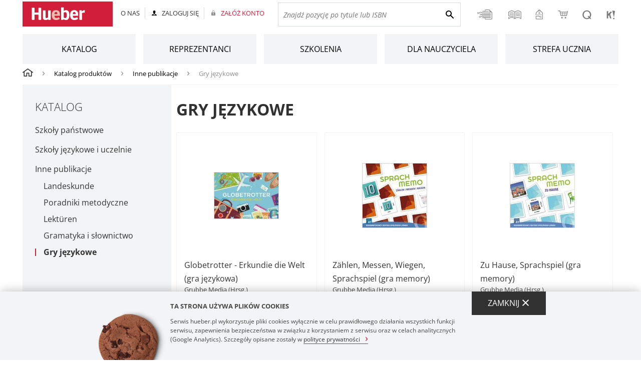

--- FILE ---
content_type: text/html; charset=UTF-8
request_url: https://hueber.pl/katalog-produktow/gry-jezykowe
body_size: 6392
content:
<!doctype html>
<html>
<head>
    
    <meta http-equiv="Content-Type" content="text/html; charset=utf-8">
    <meta name="viewport" content="width=device-width, initial-scale=1">
    <meta name="_token" content="WKM4YMhO5xnFmBwR5h5m7npvVqybQ6LQP4HFxL7C" />

                <title>Hueber - Produkty</title>
    
    <link href="https://hueber.pl/data/favicon.png" type="image/png" rel="shortcut icon">

    <link href="https://fonts.googleapis.com/css?family=Roboto:400,700,700italic&subset=latin,latin-ext" rel="stylesheet" type="text/css">
    <link rel="stylesheet" href="https://hueber.pl/css/fontawesome/css/font-awesome.min.css" />
    <link rel="stylesheet" href="https://hueber.pl/css/front/icons.css">
    <link rel="stylesheet" href="https://hueber.pl/css/front/style.css?v=2.03">
    <link rel="stylesheet" href="https://hueber.pl/css/front/rwd.css?v=2.016">
    
    </head>

<body>
    <!-- ga code -->
    <script>
      (function(i,s,o,g,r,a,m){i['GoogleAnalyticsObject']=r;i[r]=i[r]||function(){
      (i[r].q=i[r].q||[]).push(arguments)},i[r].l=1*new Date();a=s.createElement(o),
      m=s.getElementsByTagName(o)[0];a.async=1;a.src=g;m.parentNode.insertBefore(a,m)
      })(window,document,'script','//www.google-analytics.com/analytics.js','ga');

      ga('create', 'UA-17323139-9', 'hueber.pl');
      ga('send', 'pageview');
    </script>
    <!-- ga code -->

    <header id="header">
                <nav class="page">
            <div class="left">
                <figure class="logo">
                    <a href="https://hueber.pl" title="Hueber">
                        <img src="https://hueber.pl/images/front/logo-2019.png" alt="Logo Hueber" />
                    </a>
                    <a href="https://hueber.pl" title="Hueber" class="logo-mobile">
                        <img src="https://hueber.pl/images/front/assets/logo-mobile.jpg" alt="Logo Hueber" />
                    </a>
                </figure>

                <div class="menu-switch">
                    <div class="hamburger-switch"><span></span></div>
                    <div class="text">
                        Menu
                    </div>
                </div>

                <div class="menu-mobile">
                    <ul class="visible-menu">
                        <li >
                            <a href="https://hueber.pl/katalog-produktow">
                                Katalog
                            </a>
                        </li>
                        <li class="representative ">
                            <a href="https://hueber.pl/reprezentanci" >
                                Reprezentanci
                            </a>
                        </li>
                        <li >
                            <a href="https://hueber.pl/szkolenia">
                                Szkolenia
                            </a>
                        </li>
                        <li class="more">Więcej<span><img src="https://hueber.pl/images/front/assets/arrow-bottom.png" alt=""></span></li>
                    </ul>

                    <div class="hidden-menu">
                        <div class="white">
                            <ul class="main">
                                <li class="representative ">
                                    <a href="https://hueber.pl/reprezentanci" >
                                        Reprezentanci
                                    </a>
                                </li>

                                <li >
                                    <a href="https://hueber.pl/dla-nauczyciela">
                                        Dla nauczyciela
                                    </a>
                                </li>

                                <li >
                                    <a href="https://hueber.pl/strefa-ucznia">
                                        Strefa ucznia
                                    </a>
                                </li>


                                <li><a class="about-us" href="https://hueber.pl/o-wydawnictwie">O nas</a></li>
                                <!-- <li><a class="contact" href="https://hueber.pl/zamow-kontakt">Kontakt</a></li> -->

                                                                    <li><a class="login" href="https://hueber.pl/logowanie">Zaloguj się</a></li>
                                    <li><a class="register" href="https://hueber.pl/rejestracja">Załóż konto</a></li>
                                                            </ul>
                        </div>

                        <div class="gray">
                            <ul class="staffrooms">
                                <li class="staffroom"><a target="_blank" href="http://www.staffroom.pl/" >Staffroom</a></li>
                                <li class="dms"><a target="_blank" href="https://www.macmillandlaszkol.pl/" >Macmillan dla szkół</a></li>
                                <li class="student"><a href="https://hueber.pl/strefa-ucznia" >Strefa ucznia</a></li>
                                <li class="cart"><a target="_blank" href="https://sklep.macmillan.pl/category/281/jezyk-niemiecki.html" >Sklep</a></li>
                                <li class="quizlet"><a target="_blank" href="/aplikacja-quizlet">Quizlet</a></li>
                                <li class="kahoot"><a target="_blank" href="/aplikacja-kahoot">Kahoot</a></li>
                            </ul>
                            <ul class="social">
                                <li><a href="https://www.facebook.com/HueberPL" target="_blank" class="facebook">Hueber na faceboku</a></li>
                            </ul>
                            <ul class="footer">
                                <li><a href="https://www.macmillan.pl/news/3343-polityka-prywatnosci">Polityka prywatności</a></li>
                                <li><a href="https://hueber.pl/polityka-cookies">Polityka cookies</a></li>
                                <li class="desktop"><a href="#">Przejdź do pełnej wersji </a></li>
                            </ul>
                            <ul class="copy">
                                <li>© Hueber 2017</li>
                            </ul>
                        </div>
                    </div>
                </div>

                <ul id="main-menu">
                    <li><a class="about-us" href="https://hueber.pl/o-wydawnictwie">O nas</a></li>
                    <!-- <li><a class="contact" href="https://hueber.pl/zamow-kontakt">Kontakt</a></li> -->

                                            <li><a class="login" href="https://hueber.pl/logowanie">Zaloguj się</a></li>
                        <li><a class="register" href="https://hueber.pl/rejestracja">Załóż konto</a></li>
                                    </ul>
            </div>

            <div class="right">
              <ul class="mobile">
                <!-- <li class="person"><a href="#"></a></li> -->
                                    <li class="person " ><a href="https://hueber.pl/logowanie"></a></li>
                                <li class="search red"><a href="#"></a></li>
              </ul>
                <form class="search" action="https://hueber.pl/szukaj" method="get">
                  <div class="mobile-wrapper">
                    <input class="input" type="text" name="search" autocomplete="off" value="" placeholder="Znajdź pozycję po tytule lub ISBN">
                    <button type="submit" name="button"></button>
                    <ul class="search-hints"></ul>
                  </div>
                </form>

                <ul class="icons">
                    <li><a target="_blank" href="http://www.staffroom.pl/" class="staff-icon"><span class="popover">Staffroom</span></a></li>
                    <li><a target="_blank" href="https://www.macmillandlaszkol.pl/" class="dms-icon"><span class="popover">Macmillan dla&nbsp;szkół</span></a></li>
                    <li class="icon-short"><a href="https://hueber.pl/strefa-ucznia" class="student-icon"><span class="popover">Strefa&nbsp;ucznia</span></a></li>
                    <li><a target="_blank" href="https://sklep.macmillan.pl/category/281/jezyk-niemiecki.html" class="cart-icon"><span class="popover">Sklep</span></a></li>
                    <li class="icon-short"><a target="_blank" href="/aplikacja-quizlet" class="quizlet-icon"><span class="popover">Quizlet</span></a></li>
                    <li class="icon-short"><a target="_blank" href="/aplikacja-kahoot" class="kahoot-icon"><span class="popover">Kahoot</span></a></li>
                </ul>
            </div>
        </nav>

        <section class="tabs">
            <div class="page">
                <ul class="columns col-5">
                    <li >
                        <a href="https://hueber.pl/katalog-produktow">
                            Katalog
                        </a>
                    </li>
                    <li >
                        <a href="https://hueber.pl/reprezentanci" >
                            Reprezentanci
                        </a>
                    </li>
                    <li >
                        <a href="https://hueber.pl/szkolenia">
                            Szkolenia
                        </a>
                    </li>
                    <li >
                        <a href="https://hueber.pl/dla-nauczyciela">
                            Dla nauczyciela
                        </a>
                    </li>
                    <li >
                        <a href="https://hueber.pl/strefa-ucznia">
                            Strefa ucznia
                        </a>
                    </li>
                </ul>
            </div>
        </section>
    </header>

    <main id="main" >
        <section class="breadcrumbs">
            <div class="page">
                <div><ol itemscope itemtype="http://schema.org/BreadcrumbList" class="breadcrumb"><li itemprop="itemListElement" itemscope itemtype="http://schema.org/ListItem"><a href="https://hueber.pl"><img src="/images/front/assets/icon-home.png" /></a><meta itemprop="position" content="1" /></li> <li><span>&rsaquo;</span></li></li><li itemprop="itemListElement" itemscope itemtype="http://schema.org/ListItem"><a href="https://hueber.pl/katalog-produktow">Katalog produktów</a><meta itemprop="position" content="2" /></li> <li><span>&rsaquo;</span></li></li><li itemprop="itemListElement" itemscope itemtype="http://schema.org/ListItem"><a href="https://hueber.pl/katalog-produktow/inne-publikacje">Inne publikacje</a><meta itemprop="position" content="3" /></li> <li><span>&rsaquo;</span></li></li><li itemprop="itemListElement" itemscope itemtype="http://schema.org/ListItem" class="active">Gry językowe<meta itemprop="position" content="4" /></li></ol></div><div class="clearfix"></div>
            </div>
        </section>

        
        
                <section class="side-menu publisher catalog">
            <div class="page">
                <aside>
                    <h3>Katalog</h3>
                    <ul class="category-menu">
                                            <li class="">
    <a href="https://hueber.pl/katalog-produktow/szkoly-panstwowe" class="main-category">Szkoły państwowe</a>
        <ul class="red-line-left">
                    <li class="">
    <a href="https://hueber.pl/katalog-produktow/przedszkole" class="main-category">Przedszkole</a>
    </li>
                    <li class="">
    <a href="https://hueber.pl/katalog-produktow/szkola-podstawowa" class="main-category">Szkoła podstawowa</a>
    </li>
                    <li class="">
    <a href="https://hueber.pl/katalog-produktow/szkoly-srednie" class="main-category">Szkoły średnie</a>
    </li>
            </ul>
    </li>
                                            <li class="">
    <a href="https://hueber.pl/katalog-produktow/szkoly-jezykowe-i-uczelnie" class="main-category">Szkoły językowe i uczelnie</a>
        <ul class="red-line-left">
                    <li class="">
    <a href="https://hueber.pl/katalog-produktow/dzieci" class="main-category">Dzieci</a>
    </li>
                    <li class="">
    <a href="https://hueber.pl/katalog-produktow/mlodziez-i-dorosli" class="main-category">Młodzież i dorośli</a>
        <ul class="red-line-left">
                    <li class="">
    <a href="https://hueber.pl/katalog-produktow/mlodziez" class="main-category">Młodzież</a>
    </li>
                    <li class="">
    <a href="https://hueber.pl/katalog-produktow/dorosli" class="main-category">Dorośli</a>
        <ul class="red-line-left">
                    <li class="">
    <a href="https://hueber.pl/katalog-produktow/a1-b1" class="main-category">A1-B1</a>
    </li>
                    <li class="">
    <a href="https://hueber.pl/katalog-produktow/b1-c1" class="main-category">B1+-C1</a>
    </li>
            </ul>
    </li>
            </ul>
    </li>
                    <li class="">
    <a href="https://hueber.pl/katalog-produktow/egzaminy" class="main-category">Egzaminy</a>
    </li>
                    <li class="">
    <a href="https://hueber.pl/katalog-produktow/jezyk-zawodowy" class="main-category">Język zawodowy</a>
    </li>
            </ul>
    </li>
                                            <li class="">
    <a href="https://hueber.pl/katalog-produktow/inne-publikacje" class="main-category">Inne publikacje</a>
        <ul class="red-line-left">
                    <li class="">
    <a href="https://hueber.pl/katalog-produktow/landeskunde" class="main-category">Landeskunde</a>
    </li>
                    <li class="">
    <a href="https://hueber.pl/katalog-produktow/poradniki-metodyczne" class="main-category">Poradniki metodyczne</a>
    </li>
                    <li class="">
    <a href="https://hueber.pl/katalog-produktow/lektueren" class="main-category">Lektüren</a>
        <ul class="red-line-left">
                    <li class="">
    <a href="https://hueber.pl/katalog-produktow/dorosli-a1" class="main-category">Dorośli A1</a>
    </li>
                    <li class="">
    <a href="https://hueber.pl/katalog-produktow/dorosli-a2" class="main-category">Dorośli A2</a>
    </li>
                    <li class="">
    <a href="https://hueber.pl/katalog-produktow/dorosli-b1" class="main-category">Dorośli B1</a>
    </li>
                    <li class="">
    <a href="https://hueber.pl/katalog-produktow/dzieci-a1" class="main-category">Dzieci A1</a>
    </li>
            </ul>
    </li>
                    <li class="">
    <a href="https://hueber.pl/katalog-produktow/gramatyka-i-slownictwo" class="main-category">Gramatyka i słownictwo</a>
    </li>
                    <li class="active">
    <a href="https://hueber.pl/katalog-produktow/gry-jezykowe" class="main-category">Gry językowe</a>
    </li>
            </ul>
    </li>
                                        </ul>
                </aside>

                <div class="content">
                    <div class=" catalog-category">
                        <h2>Gry językowe</h2>

                        <ul class="columns col-3 products-list">
                                                            <li>
                                    <div class="item">
                                        <div class="labels">
                                                                                                                        </div>
                                        <div class="image">
                                                                                            <a href="https://hueber.pl/produkt/globetrotter-erkundie-die-welt-gra-jezykowa?level=1" data-level="1">
                                                    <img src="https://hueber.pl/cache/128x180/9783192895869.jpg" alt="Globetrotter - Erkundie die Welt (gra językowa)">
                                                </a>
                                                                                    </div>

                                        <div class="content">
                                            <div class="item-levels">
                                                <a href="https://hueber.pl/produkt/globetrotter-erkundie-die-welt-gra-jezykowa">Globetrotter - Erkundie die Welt (gra językowa)</a>
                                               
                                            </div>

                                            <div class="item-authors">
                                                                                                                                                <span data-level="1" >Grubbe Media (Hrsg.)</span>
                                                                                            </div>

                                 
                                            <ul class="item-actions">
                                                <li><a href="https://hueber.pl/produkt/globetrotter-erkundie-die-welt-gra-jezykowa" class="link"><span>opis</span></a></li>
                                                <li><a href="https://hueber.pl/produkt/globetrotter-erkundie-die-welt-gra-jezykowa#komponenty" class="book"><span>komponenty</span></a></li>
                                                                                            </ul>
                            
                                        </div>
                                    </div>
                                </li>
                                                            <li>
                                    <div class="item">
                                        <div class="labels">
                                                                                                                        </div>
                                        <div class="image">
                                                                                            <a href="https://hueber.pl/produkt/zahlen-messen-wiegen-sprachspiel-gra-memory?level=1" data-level="1">
                                                    <img src="https://hueber.pl/cache/128x180/9783198895863_1.jpg" alt="Zählen, Messen, Wiegen, Sprachspiel (gra memory)">
                                                </a>
                                                                                    </div>

                                        <div class="content">
                                            <div class="item-levels">
                                                <a href="https://hueber.pl/produkt/zahlen-messen-wiegen-sprachspiel-gra-memory">Zählen, Messen, Wiegen, Sprachspiel (gra memory)</a>
                                               
                                            </div>

                                            <div class="item-authors">
                                                                                                                                                <span data-level="1" >Grubbe Media (Hrsg.)</span>
                                                                                            </div>

                                 
                                            <ul class="item-actions">
                                                <li><a href="https://hueber.pl/produkt/zahlen-messen-wiegen-sprachspiel-gra-memory" class="link"><span>opis</span></a></li>
                                                <li><a href="https://hueber.pl/produkt/zahlen-messen-wiegen-sprachspiel-gra-memory#komponenty" class="book"><span>komponenty</span></a></li>
                                                                                            </ul>
                            
                                        </div>
                                    </div>
                                </li>
                                                            <li>
                                    <div class="item">
                                        <div class="labels">
                                                                                                                        </div>
                                        <div class="image">
                                                                                            <a href="https://hueber.pl/produkt/zu-hause-sprachspiel-gra-memory?level=1" data-level="1">
                                                    <img src="https://hueber.pl/cache/128x180/9783197895864.jpg" alt="Zu Hause, Sprachspiel (gra memory)">
                                                </a>
                                                                                    </div>

                                        <div class="content">
                                            <div class="item-levels">
                                                <a href="https://hueber.pl/produkt/zu-hause-sprachspiel-gra-memory">Zu Hause, Sprachspiel (gra memory)</a>
                                               
                                            </div>

                                            <div class="item-authors">
                                                                                                                                                <span data-level="1" >Grubbe Media (Hrsg.)</span>
                                                                                            </div>

                                 
                                            <ul class="item-actions">
                                                <li><a href="https://hueber.pl/produkt/zu-hause-sprachspiel-gra-memory" class="link"><span>opis</span></a></li>
                                                <li><a href="https://hueber.pl/produkt/zu-hause-sprachspiel-gra-memory#komponenty" class="book"><span>komponenty</span></a></li>
                                                                                            </ul>
                            
                                        </div>
                                    </div>
                                </li>
                                                            <li>
                                    <div class="item">
                                        <div class="labels">
                                                                                                                        </div>
                                        <div class="image">
                                                                                            <a href="https://hueber.pl/produkt/werkzeuge-und-haushalt-sprachspiel-gra-memory?level=1" data-level="1">
                                                    <img src="https://hueber.pl/cache/128x180/9783198995860_1.jpg" alt="Werkzeuge und Haushalt, Sprachspiel (gra memory)">
                                                </a>
                                                                                    </div>

                                        <div class="content">
                                            <div class="item-levels">
                                                <a href="https://hueber.pl/produkt/werkzeuge-und-haushalt-sprachspiel-gra-memory">Werkzeuge und Haushalt, Sprachspiel (gra memory)</a>
                                               
                                            </div>

                                            <div class="item-authors">
                                                                                                                                                <span data-level="1" >Grubbe Media (Hrsg.)</span>
                                                                                            </div>

                                 
                                            <ul class="item-actions">
                                                <li><a href="https://hueber.pl/produkt/werkzeuge-und-haushalt-sprachspiel-gra-memory" class="link"><span>opis</span></a></li>
                                                <li><a href="https://hueber.pl/produkt/werkzeuge-und-haushalt-sprachspiel-gra-memory#komponenty" class="book"><span>komponenty</span></a></li>
                                                                                            </ul>
                            
                                        </div>
                                    </div>
                                </li>
                                                            <li>
                                    <div class="item">
                                        <div class="labels">
                                                                                                                        </div>
                                        <div class="image">
                                                                                            <a href="https://hueber.pl/produkt/unterwegs-sprachspiel-gra-memory?level=1" data-level="1">
                                                    <img src="https://hueber.pl/cache/128x180/9783197995861.jpg" alt="Unterwegs, Sprachspiel (gra memory)">
                                                </a>
                                                                                    </div>

                                        <div class="content">
                                            <div class="item-levels">
                                                <a href="https://hueber.pl/produkt/unterwegs-sprachspiel-gra-memory">Unterwegs, Sprachspiel (gra memory)</a>
                                               
                                            </div>

                                            <div class="item-authors">
                                                                                                                                                <span data-level="1" >Grubbe Media (Hrsg.)</span>
                                                                                            </div>

                                 
                                            <ul class="item-actions">
                                                <li><a href="https://hueber.pl/produkt/unterwegs-sprachspiel-gra-memory" class="link"><span>opis</span></a></li>
                                                <li><a href="https://hueber.pl/produkt/unterwegs-sprachspiel-gra-memory#komponenty" class="book"><span>komponenty</span></a></li>
                                                                                            </ul>
                            
                                        </div>
                                    </div>
                                </li>
                                                            <li>
                                    <div class="item">
                                        <div class="labels">
                                                                                                                        </div>
                                        <div class="image">
                                                                                            <a href="https://hueber.pl/produkt/schule-arbeit-freizeit-sprachspiel-gra-memory?level=1" data-level="1">
                                                    <img src="https://hueber.pl/cache/128x180/9783198295861_1.jpg" alt="Schule, Arbeit, Freizeit, Sprachspiel (gra memory)">
                                                </a>
                                                                                    </div>

                                        <div class="content">
                                            <div class="item-levels">
                                                <a href="https://hueber.pl/produkt/schule-arbeit-freizeit-sprachspiel-gra-memory">Schule, Arbeit, Freizeit, Sprachspiel (gra memory)</a>
                                               
                                            </div>

                                            <div class="item-authors">
                                                                                                                                                <span data-level="1" >Grubbe Media (Hrsg.)</span>
                                                                                            </div>

                                 
                                            <ul class="item-actions">
                                                <li><a href="https://hueber.pl/produkt/schule-arbeit-freizeit-sprachspiel-gra-memory" class="link"><span>opis</span></a></li>
                                                <li><a href="https://hueber.pl/produkt/schule-arbeit-freizeit-sprachspiel-gra-memory#komponenty" class="book"><span>komponenty</span></a></li>
                                                                                            </ul>
                            
                                        </div>
                                    </div>
                                </li>
                                                            <li>
                                    <div class="item">
                                        <div class="labels">
                                                                                                                        </div>
                                        <div class="image">
                                                                                            <a href="https://hueber.pl/produkt/natur-und-tiere-sprachspiel-gra-memory?level=1" data-level="1">
                                                    <img src="https://hueber.pl/cache/128x180/9783198695869_1.jpg" alt="Natur und Tiere, Sprachspiel (gra memory)">
                                                </a>
                                                                                    </div>

                                        <div class="content">
                                            <div class="item-levels">
                                                <a href="https://hueber.pl/produkt/natur-und-tiere-sprachspiel-gra-memory">Natur und Tiere, Sprachspiel (gra memory)</a>
                                               
                                            </div>

                                            <div class="item-authors">
                                                                                                                                                <span data-level="1" >Grubbe Media (Hrsg.)</span>
                                                                                            </div>

                                 
                                            <ul class="item-actions">
                                                <li><a href="https://hueber.pl/produkt/natur-und-tiere-sprachspiel-gra-memory" class="link"><span>opis</span></a></li>
                                                <li><a href="https://hueber.pl/produkt/natur-und-tiere-sprachspiel-gra-memory#komponenty" class="book"><span>komponenty</span></a></li>
                                                                                            </ul>
                            
                                        </div>
                                    </div>
                                </li>
                                                            <li>
                                    <div class="item">
                                        <div class="labels">
                                                                                                                        </div>
                                        <div class="image">
                                                                                            <a href="https://hueber.pl/produkt/farben-formen-strukturen-sprachspiel-gra-memory?level=1" data-level="1">
                                                    <img src="https://hueber.pl/cache/128x180/9783198795866_1.jpg" alt="Farben, Formen, Strukturen, Sprachspiel (gra memory)">
                                                </a>
                                                                                    </div>

                                        <div class="content">
                                            <div class="item-levels">
                                                <a href="https://hueber.pl/produkt/farben-formen-strukturen-sprachspiel-gra-memory">Farben, Formen, Strukturen, Sprachspiel (gra memory)</a>
                                               
                                            </div>

                                            <div class="item-authors">
                                                                                                                                                <span data-level="1" >Grubbe Media (Hrsg.)</span>
                                                                                            </div>

                                 
                                            <ul class="item-actions">
                                                <li><a href="https://hueber.pl/produkt/farben-formen-strukturen-sprachspiel-gra-memory" class="link"><span>opis</span></a></li>
                                                <li><a href="https://hueber.pl/produkt/farben-formen-strukturen-sprachspiel-gra-memory#komponenty" class="book"><span>komponenty</span></a></li>
                                                                                            </ul>
                            
                                        </div>
                                    </div>
                                </li>
                                                            <li>
                                    <div class="item">
                                        <div class="labels">
                                                                                                                        </div>
                                        <div class="image">
                                                                                            <a href="https://hueber.pl/produkt/einkaufen-essen-trinken-sprachspiel-gra-memory?level=1" data-level="1">
                                                    <img src="https://hueber.pl/cache/128x180/9783198195864_1.jpg" alt="Einkaufen, Essen, Trinken, Sprachspiel (gra memory)">
                                                </a>
                                                                                    </div>

                                        <div class="content">
                                            <div class="item-levels">
                                                <a href="https://hueber.pl/produkt/einkaufen-essen-trinken-sprachspiel-gra-memory">Einkaufen, Essen, Trinken, Sprachspiel (gra memory)</a>
                                               
                                            </div>

                                            <div class="item-authors">
                                                                                                                                                <span data-level="1" >Grubbe Media (Hrsg.)</span>
                                                                                            </div>

                                 
                                            <ul class="item-actions">
                                                <li><a href="https://hueber.pl/produkt/einkaufen-essen-trinken-sprachspiel-gra-memory" class="link"><span>opis</span></a></li>
                                                <li><a href="https://hueber.pl/produkt/einkaufen-essen-trinken-sprachspiel-gra-memory#komponenty" class="book"><span>komponenty</span></a></li>
                                                                                            </ul>
                            
                                        </div>
                                    </div>
                                </li>
                                                            <li>
                                    <div class="item">
                                        <div class="labels">
                                                                                                                        </div>
                                        <div class="image">
                                                                                            <a href="https://hueber.pl/produkt/durch-das-jahr-sprachspiel-gra-memory?level=1" data-level="1">
                                                    <img src="https://hueber.pl/cache/128x180/9783198395868_1.jpg" alt="Durch das Jahr, Sprachspiel (gra memory)">
                                                </a>
                                                                                    </div>

                                        <div class="content">
                                            <div class="item-levels">
                                                <a href="https://hueber.pl/produkt/durch-das-jahr-sprachspiel-gra-memory">Durch das Jahr, Sprachspiel (gra memory)</a>
                                               
                                            </div>

                                            <div class="item-authors">
                                                                                                                                                <span data-level="1" >Grubbe Media (Hrsg.)</span>
                                                                                            </div>

                                 
                                            <ul class="item-actions">
                                                <li><a href="https://hueber.pl/produkt/durch-das-jahr-sprachspiel-gra-memory" class="link"><span>opis</span></a></li>
                                                <li><a href="https://hueber.pl/produkt/durch-das-jahr-sprachspiel-gra-memory#komponenty" class="book"><span>komponenty</span></a></li>
                                                                                            </ul>
                            
                                        </div>
                                    </div>
                                </li>
                                                            <li>
                                    <div class="item">
                                        <div class="labels">
                                                                                                                        </div>
                                        <div class="image">
                                                                                            <a href="https://hueber.pl/produkt/deutschland-entdecken-gra-jezykowa?level=1" data-level="1">
                                                    <img src="https://hueber.pl/cache/128x180/9783198595862_1.jpg" alt="Deutschland entdecken (gra językowa)">
                                                </a>
                                                                                    </div>

                                        <div class="content">
                                            <div class="item-levels">
                                                <a href="https://hueber.pl/produkt/deutschland-entdecken-gra-jezykowa">Deutschland entdecken (gra językowa)</a>
                                               
                                            </div>

                                            <div class="item-authors">
                                                                                                                                                <span data-level="1" >Grubbe Media (Hrsg.)</span>
                                                                                            </div>

                                 
                                            <ul class="item-actions">
                                                <li><a href="https://hueber.pl/produkt/deutschland-entdecken-gra-jezykowa" class="link"><span>opis</span></a></li>
                                                <li><a href="https://hueber.pl/produkt/deutschland-entdecken-gra-jezykowa#komponenty" class="book"><span>komponenty</span></a></li>
                                                                                            </ul>
                            
                                        </div>
                                    </div>
                                </li>
                                                            <li>
                                    <div class="item">
                                        <div class="labels">
                                                                                                                        </div>
                                        <div class="image">
                                                                                            <a href="https://hueber.pl/produkt/der-mensch-sprachspiel-gra-memory?level=1" data-level="1">
                                                    <img src="https://hueber.pl/cache/128x180/9783198095867_1.jpg" alt="Der Mensch, Sprachspiel (gra memory)">
                                                </a>
                                                                                    </div>

                                        <div class="content">
                                            <div class="item-levels">
                                                <a href="https://hueber.pl/produkt/der-mensch-sprachspiel-gra-memory">Der Mensch, Sprachspiel (gra memory)</a>
                                               
                                            </div>

                                            <div class="item-authors">
                                                                                                                                                <span data-level="1" >Grubbe Media (Hrsg.)</span>
                                                                                            </div>

                                 
                                            <ul class="item-actions">
                                                <li><a href="https://hueber.pl/produkt/der-mensch-sprachspiel-gra-memory" class="link"><span>opis</span></a></li>
                                                <li><a href="https://hueber.pl/produkt/der-mensch-sprachspiel-gra-memory#komponenty" class="book"><span>komponenty</span></a></li>
                                                                                            </ul>
                            
                                        </div>
                                    </div>
                                </li>
                                                            <li>
                                    <div class="item">
                                        <div class="labels">
                                                                                                                        </div>
                                        <div class="image">
                                                                                            <a href="https://hueber.pl/produkt/quick-buzz-das-vokabelduell-deutsch?level=1" data-level="1">
                                                    <img src="https://hueber.pl/cache/128x180/9783196995862.jpg" alt="Quick Buzz. Das Vokabelduell-Deutsch">
                                                </a>
                                                                                    </div>

                                        <div class="content">
                                            <div class="item-levels">
                                                <a href="https://hueber.pl/produkt/quick-buzz-das-vokabelduell-deutsch">Quick Buzz. Das Vokabelduell-Deutsch</a>
                                               
                                            </div>

                                            <div class="item-authors">
                                                                                                                                                <span data-level="1" >Grubbe Media (Hrsg.)</span>
                                                                                            </div>

                                 
                                            <ul class="item-actions">
                                                <li><a href="https://hueber.pl/produkt/quick-buzz-das-vokabelduell-deutsch" class="link"><span>opis</span></a></li>
                                                <li><a href="https://hueber.pl/produkt/quick-buzz-das-vokabelduell-deutsch#komponenty" class="book"><span>komponenty</span></a></li>
                                                                                            </ul>
                            
                                        </div>
                                    </div>
                                </li>
                                                            <li>
                                    <div class="item">
                                        <div class="labels">
                                                                                                                        </div>
                                        <div class="image">
                                                                                            <a href="https://hueber.pl/produkt/interpol-ermittelt-gra?level=1" data-level="1">
                                                    <img src="https://hueber.pl/cache/128x180/9783197395869.jpg" alt="Interpol ermittelt (Gra)">
                                                </a>
                                                                                    </div>

                                        <div class="content">
                                            <div class="item-levels">
                                                <a href="https://hueber.pl/produkt/interpol-ermittelt-gra">Interpol ermittelt (Gra)</a>
                                               
                                            </div>

                                            <div class="item-authors">
                                                                                                                                                <span data-level="1" >Grubbe Media (Hrsg.)</span>
                                                                                            </div>

                                 
                                            <ul class="item-actions">
                                                <li><a href="https://hueber.pl/produkt/interpol-ermittelt-gra" class="link"><span>opis</span></a></li>
                                                <li><a href="https://hueber.pl/produkt/interpol-ermittelt-gra#komponenty" class="book"><span>komponenty</span></a></li>
                                                                                            </ul>
                            
                                        </div>
                                    </div>
                                </li>
                                                    </ul>
                    </div>
                </div>
            </div>
        </div>
    </section>

    <section class="go-back">
        <div class="page">
            <a href="https://hueber.pl/katalog-produktow"><span>&lsaquo;</span>Katalog</a>
        </div>
    </section>
    </main>
<!--
    <section class="newsletter">
        <div class="page">
            <div class="wrapper">
                <div class="left">
                    <span>Newsletter</span>
                </div>

                <div class="right">
                    <form class="form" action="https://hueber.pl/newsletter/dodaj" method="post">
                        <input type="hidden" name="_token" value="WKM4YMhO5xnFmBwR5h5m7npvVqybQ6LQP4HFxL7C">

                        <div class="newsletter-register">
                            <div class="button-wrapper input-wrapper">
                                <div class="input-wrapper">
                                  <input type="text" name="data[email]" value="" placeholder="wpisz swój adres e-mail" class="input required" />
                                </div>
                                <button type="submit" name="button" class="button">Zapisz się</button>
                            </div>
                        </div>

                        <div class="approval">
                            <div class="checkbox-wrapper input-wrapper">
                                <input type="checkbox" name="data[agree_1]" value="1" id="acc" class="required checkbox" />
                                <label for="acc">
                                  
                                    Zgodnie art. 23&nbsp;ust. 1&nbsp;pkt. 1&nbsp;Ustawy z&nbsp;dnia 29&nbsp;sierpnia 1997&nbsp;(tekst jednolity: Dz. U. 2016&nbsp;r. poz. 922)&nbsp;o&nbsp;ochronie danych osobowych, wyrażam zgodę na&nbsp;przetwarzanie moich danych osobowych w&nbsp;celu korzystania z&nbsp;prowadzonej przez Macmillan Polska Sp. z&nbsp;o.o. usługi "Newsletter". Zgodnie z&nbsp;Ustawą z&nbsp;dnia 18.07.2002&nbsp;r. o&nbsp;świadczeniu usług drogą elektroniczną (Dz.U. 2016&nbsp;poz. 1030),&nbsp;wyrażam zgodę na&nbsp;otrzymywanie na&nbsp;wskazany adres poczty elektronicznej powyższej informacji handlowej od&nbsp;Hueber Polska Sp.zo.o
                                   
                                </label>
                            </div>
                        </div>
                    </form>
                </div>
            </div>
        </div>
    </section>
-->
    <section class="bottom-menu">
        <div class="page">
            <ul>
                
                <!-- <li><a href="https://hueber.pl/reprezentanci">Reprezentanci</a></li>
                <li><a href="https://hueber.pl/szkolenia">Szkolenia</a></li>
                <li><a href="https://hueber.pl/dla-nauczyciela">Dla nauczyciela</a></li>
                <li><a href="https://hueber.pl/strefa-ucznia">Strefa ucznia</a></li>
                <li><a href="https://hueber.pl/ogloszenia">Praca</a></li> -->
                <li><a href="https://hueber.pl/o-wydawnictwie">O nas</a></li>
                <li><a href="https://hueber.pl/zamow-kontakt">Kontakt</a></li>
            </ul>

            <a href="#main" class="back-to-top scroll">
                <span>Wroć na górę</span>
                <em></em>
            </a>
        </div>
    </section>

    <footer>
        <div class="page">
            <div class="copyright">
                &copy; Hueber 2026
            </div>
            <div class="social">
                <ul>
                    <li><a href="https://www.facebook.com/HueberPL" target="_blank" class="facebook"></a></li>
                </ul>
            </div>
            <div class="footer-menu">
                <ul>
                    <li><a href="https://hueber.pl/polityka-prywatnosci">Polityka prywatności i plików cookies</a></li>
                    <!-- <li><a href="https://hueber.pl/polityka-cookies">Polityka cookies</a></li> -->
                </ul>
            </div>
        </div>
    </footer>

    <div class="cookie-module">
    <div class="wrapper">
        <div class="image">
            <img src="https://hueber.pl/images/front/other/cookie.jpg" alt="">
        </div>
        <div class="content">
            <div id="close-cookie-module" class="close-cookie button">zamknij <span>&times;</span></div>
            <div class="title">Ta strona używa plików cookies</div>
            <p>Serwis hueber.pl wykorzystuje pliki cookies wyłącznie w celu prawidłowego działania wszystkich funkcji serwisu, zapewnienia bezpieczeństwa w związku z korzystaniem z serwisu oraz w celach analitycznych (Google Analytics). Szczegóły opisane zostały w <a href="https://hueber.pl/polityka-prywatnosci" class="arrow-right">polityce prywatności</a></p>
        </div>
    </div>
</div>

    

    
    <script src="//code.jquery.com/jquery-3.1.1.min.js" integrity="sha256-hVVnYaiADRTO2PzUGmuLJr8BLUSjGIZsDYGmIJLv2b8=" crossorigin="anonymous"></script>
    <!-- <script type="text/javascript" src="https://hueber.pl/js/front/jquery.mobile.min.js"></script> -->

    <script type="text/javascript" src="https://hueber.pl/js/front/jquery.validate.min.js"></script>
    <script type="text/javascript" src="https://hueber.pl/js/front/jquery.maskedinput.min.js"></script>

    <script type="text/javascript" src="https://hueber.pl/js/front/scripts.js?v=1.03"></script>

        <script type="text/javascript">
        $(document).ready(function($) {
          $('.item .image > a').hide();
          $('.item .image > a:first-child').show();
          $('.item .item-authors > span').hide();
          $('.item .item-authors> span:first-child').show();
          if ($('ul.category-menu').find('.active').length) {
              $('ul.category-menu').find('.active').first().addClass('open');
              while (!$('ul.category-menu').hasClass('open')) {
                  $('ul.category-menu').find('.open').first().parent().addClass('open');
              }
          }


            $('.item-levels li a').on('click', function(e){
                e.preventDefault();
                var level = $(this).data('level');
                var item = $(this).closest('.item');
                item.find('.image > a').hide();
                item.find('.image > a[data-level="'+level+'"]').show();
                item.find('.item-authors > span').hide();
                item.find('.item-authors > span[data-level="'+level+'"]').show();
            });

          $.each($('*[data-active-level]'), function(){
            var level = $(this).data('active-level');
            $(this).closest('.item').find('.item-levels li a[data-level="' + level + '"]').click();
          });
        });
    </script>
<script>
    jQuery(document).ready(function($){
        $('#close-cookie-module').click(function(){
            $(this).closest('.cookie-module').addClass('inactive');

            var d = new Date();
            d.setTime(d.getTime() + (365 * 24 * 60 * 60 * 1000));
            var expires = "expires="+ d.toUTCString();
            document.cookie = "hueber_cookies=1;" + expires + ";path=/";
        });
    });
</script>
</body>
</html>


--- FILE ---
content_type: text/css
request_url: https://hueber.pl/css/front/icons.css
body_size: 483
content:
/* Generated by grunt-webfont */


@font-face {
	font-family:"icons";
	src:url("icons.eot?b627de3c265fe199e61f84edc7f0ae0b");
	src:url("icons.eot?#iefix") format("embedded-opentype"),
		url("icons.woff?b627de3c265fe199e61f84edc7f0ae0b") format("woff"),
		url("icons.ttf?b627de3c265fe199e61f84edc7f0ae0b") format("truetype");
	font-weight:normal;
	font-style:normal;
}

.icon:not(.fa) {

		font-family:"icons";

	display:inline-block;
	vertical-align:middle;
	line-height:1;
	font-weight:normal;
	font-style:normal;
	speak:none;
	text-decoration:inherit;
	text-transform:none;
	text-rendering:auto;
	-webkit-font-smoothing:antialiased;
	-moz-osx-font-smoothing:grayscale;
}

/* Icons */


.icon_arrow-down:before {
	content:"\f101";
}


.icon_building:before {
	content:"\f102";
}


.icon_cookie:before {
	content:"\f103";
}


.icon_deleteaccount:before {
	content:"\f104";
}


.icon_edit:before {
	content:"\f105";
}


.icon_fax:before {
	content:"\f106";
}


.icon_file:before {
	content:"\f107";
}


.icon_info:before {
	content:"\f108";
}


.icon_link:before {
	content:"\f109";
}


.icon_location:before {
	content:"\f10a";
}


.icon_lookinside:before {
	content:"\f10b";
}


.icon_mail:before {
	content:"\f10c";
}


.icon_materials:before {
	content:"\f10d";
}


.icon_ok-circle:before {
	content:"\f10e";
}


.icon_ok:before {
	content:"\f10f";
}


.icon_pdf:before {
	content:"\f110";
}


.icon_phone-full:before {
	content:"\f111";
}


.icon_phone:before {
	content:"\f112";
}


.icon_required:before {
	content:"\f113";
}


.icon_user:before {
	content:"\f114";
}


--- FILE ---
content_type: text/css
request_url: https://hueber.pl/css/front/style.css?v=2.03
body_size: 35277
content:
@font-face {
  font-family: 'Open Sans';
  font-style: italic;
  font-weight: 400;
  font-stretch: normal;
  src: url(https://fonts.gstatic.com/s/opensans/v43/memQYaGs126MiZpBA-UFUIcVXSCEkx2cmqvXlWq8tWZ0Pw86hd0Rk8ZkWV4exQ.ttf) format('truetype');
}
@font-face {
  font-family: 'Open Sans';
  font-style: italic;
  font-weight: 700;
  font-stretch: normal;
  src: url(https://fonts.gstatic.com/s/opensans/v43/memQYaGs126MiZpBA-UFUIcVXSCEkx2cmqvXlWq8tWZ0Pw86hd0RkyFjWV4exQ.ttf) format('truetype');
}
@font-face {
  font-family: 'Open Sans';
  font-style: normal;
  font-weight: 300;
  font-stretch: normal;
  src: url(https://fonts.gstatic.com/s/opensans/v43/memSYaGs126MiZpBA-UvWbX2vVnXBbObj2OVZyOOSr4dVJWUgsiH0B4uaVc.ttf) format('truetype');
}
@font-face {
  font-family: 'Open Sans';
  font-style: normal;
  font-weight: 400;
  font-stretch: normal;
  src: url(https://fonts.gstatic.com/s/opensans/v43/memSYaGs126MiZpBA-UvWbX2vVnXBbObj2OVZyOOSr4dVJWUgsjZ0B4uaVc.ttf) format('truetype');
}
@font-face {
  font-family: 'Open Sans';
  font-style: normal;
  font-weight: 700;
  font-stretch: normal;
  src: url(https://fonts.gstatic.com/s/opensans/v43/memSYaGs126MiZpBA-UvWbX2vVnXBbObj2OVZyOOSr4dVJWUgsg-1x4uaVc.ttf) format('truetype');
}
/* --------------------------------------------------------------------- */
/* >> Hamburger menu                                                     */
/* --------------------------------------------------------------------- */
.hamburger-switch {
  overflow: hidden;
  margin: 0;
  padding: 0;
  width: 40px;
  height: 40px;
  -webkit-transform: translate(0, 0);
  -ms-transform: translate(0, 0);
  -o-transform: translate(0, 0);
  transform: translate(0, 0);
  -moz-transform: translate(0, 0);
  vertical-align: middle;
  font-size: 0;
  text-indent: -9999px;
  box-shadow: none;
  border-radius: none;
  border: none;
  cursor: pointer;
  transition: background 0.3s;
  background-color: transparent;
}
.hamburger-switch:focus {
  outline: none;
}
.hamburger-switch span {
  display: block;
  position: absolute;
  top: 20px;
  left: 5px;
  right: 5px;
  height: 4px;
  background: #D11F3A;
  transition: background 0 0.3s;
}
.hamburger-switch span::before,
.hamburger-switch span::after {
  position: absolute;
  display: block;
  left: 0;
  width: 100%;
  height: 4px;
  transition: background 1s;
  background-color: #D11F3A;
  content: "";
  -webkit-transition-duration: 0.3s, 0.3s;
  transition-duration: 0.3s, 0.3s;
  -webkit-transition-delay: 0.3s, 0;
  transition-delay: 0.3s, 0;
}
.hamburger-switch span::before {
  top: -10px;
  -webkit-transition-property: top, -webkit-transform;
  transition-property: top, transform;
}
.hamburger-switch span::after {
  bottom: -10px;
  -webkit-transition-property: bottom, -webkit-transform;
  transition-property: bottom, transform;
}
.hamburger-switch.active {
  background-color: transparent;
}
.hamburger-switch.active span {
  background: none;
}
.hamburger-switch.active span::before {
  top: 0;
  -webkit-transform: rotate(45deg);
  -ms-transform: rotate(45deg);
  transform: rotate(45deg);
}
.hamburger-switch.active span::after {
  bottom: 0;
  -webkit-transform: rotate(-45deg);
  -ms-transform: rotate(-45deg);
  transform: rotate(-45deg);
}
.hamburger-switch.active span::before,
.hamburger-switch.active span::after {
  background-color: #D11F3A;
  -webkit-transition-delay: 0, 0.3s;
  transition-delay: 0, 0.3s;
}
.switch-name {
  display: none;
  float: left;
  line-height: 50px;
  padding-left: 5px;
  color: #D11F3A;
}
[class*="col-fixed-"] {
  float: left;
  width: 100%;
}
.cl-group {
  padding: 0 10px;
}
.cl-group:after {
  display: table;
  clear: both;
  content: " ";
}
.cl-group .cl-group {
  padding: 0;
}
.cl-group [class*="col-"] {
  min-height: 1px;
  -webkit-box-sizing: border-box;
  -moz-box-sizing: border-box;
  box-sizing: border-box;
}
.cl-group [class*="push-"],
.cl-group [class*="pull-"] {
  position: relative;
}
.cl-mb-12 {
  width: 100%;
  float: left;
  padding-right: 5px;
  padding-left: 5px;
}
.cl-mb-11 {
  width: 91.66666667%;
  float: left;
  padding-right: 5px;
  padding-left: 5px;
}
.cl-mb-10 {
  width: 83.33333333%;
  float: left;
  padding-right: 5px;
  padding-left: 5px;
}
.cl-mb-9 {
  width: 75%;
  float: left;
  padding-right: 5px;
  padding-left: 5px;
}
.cl-mb-8 {
  width: 66.66666667%;
  float: left;
  padding-right: 5px;
  padding-left: 5px;
}
.cl-mb-7 {
  width: 58.33333333%;
  float: left;
  padding-right: 5px;
  padding-left: 5px;
}
.cl-mb-6 {
  width: 50%;
  float: left;
  padding-right: 5px;
  padding-left: 5px;
}
.cl-mb-5 {
  width: 41.66666667%;
  float: left;
  padding-right: 5px;
  padding-left: 5px;
}
.cl-mb-4 {
  width: 33.33333333%;
  float: left;
  padding-right: 5px;
  padding-left: 5px;
}
.cl-mb-3 {
  width: 25%;
  float: left;
  padding-right: 5px;
  padding-left: 5px;
}
.cl-mb-2 {
  width: 16.66666667%;
  float: left;
  padding-right: 5px;
  padding-left: 5px;
}
.cl-mb-1 {
  width: 8.33333333%;
  float: left;
  padding-right: 5px;
  padding-left: 5px;
}
@media (min-width: 670px) {
  .container {
    max-width: 650px;
    margin: 0 auto;
  }
  .cl-12 {
    padding-left: 5px;
    padding-right: 5px;
    width: 100%;
    float: left;
  }
  .cl-11 {
    padding-left: 5px;
    padding-right: 5px;
    width: 91.66666667%;
    float: left;
  }
  .cl-10 {
    padding-left: 5px;
    padding-right: 5px;
    width: 83.33333333%;
    float: left;
  }
  .cl-9 {
    padding-left: 5px;
    padding-right: 5px;
    width: 75%;
    float: left;
  }
  .cl-8 {
    padding-left: 5px;
    padding-right: 5px;
    width: 66.66666667%;
    float: left;
  }
  .cl-7 {
    padding-left: 5px;
    padding-right: 5px;
    width: 58.33333333%;
    float: left;
  }
  .cl-6 {
    padding-left: 5px;
    padding-right: 5px;
    width: 50%;
    float: left;
  }
  .cl-5 {
    padding-left: 5px;
    padding-right: 5px;
    width: 41.66666667%;
    float: left;
  }
  .cl-4 {
    padding-left: 5px;
    padding-right: 5px;
    width: 33.33333333%;
    float: left;
  }
  .cl-3 {
    padding-left: 5px;
    padding-right: 5px;
    width: 25%;
    float: left;
  }
  .cl-2 {
    padding-left: 5px;
    padding-right: 5px;
    width: 16.66666667%;
    float: left;
  }
  .cl-1 {
    padding-left: 5px;
    padding-right: 5px;
    width: 8.33333333%;
    float: left;
  }
  .cl-offset-12 {
    margin-left: 100%;
  }
  .cl-offset-11 {
    margin-left: 91.66666667%;
  }
  .cl-offset-10 {
    margin-left: 83.33333333%;
  }
  .cl-offset-9 {
    margin-left: 75%;
  }
  .cl-offset-8 {
    margin-left: 66.66666667%;
  }
  .cl-offset-7 {
    margin-left: 58.33333333%;
  }
  .cl-offset-6 {
    margin-left: 50%;
  }
  .cl-offset-5 {
    margin-left: 41.66666667%;
  }
  .cl-offset-4 {
    margin-left: 33.33333333%;
  }
  .cl-offset-3 {
    margin-left: 25%;
  }
  .cl-offset-2 {
    margin-left: 16.66666667%;
  }
  .cl-offset-1 {
    margin-left: 8.33333333%;
  }
  .cl-offset-0 {
    margin-left: 0%;
  }
  .cl-pull-12 {
    right: 100%;
  }
  .cl-pull-11 {
    right: 91.66666667%;
  }
  .cl-pull-10 {
    right: 83.33333333%;
  }
  .cl-pull-9 {
    right: 75%;
  }
  .cl-pull-8 {
    right: 66.66666667%;
  }
  .cl-pull-7 {
    right: 58.33333333%;
  }
  .cl-pull-6 {
    right: 50%;
  }
  .cl-pull-5 {
    right: 41.66666667%;
  }
  .cl-pull-4 {
    right: 33.33333333%;
  }
  .cl-pull-3 {
    right: 25%;
  }
  .cl-pull-2 {
    right: 16.66666667%;
  }
  .cl-pull-1 {
    right: 8.33333333%;
  }
  .cl-pull-0 {
    right: 0%;
  }
  .cl-push-12 {
    left: 100%;
  }
  .cl-push-11 {
    left: 91.66666667%;
  }
  .cl-push-10 {
    left: 83.33333333%;
  }
  .cl-push-9 {
    left: 75%;
  }
  .cl-push-8 {
    left: 66.66666667%;
  }
  .cl-push-7 {
    left: 58.33333333%;
  }
  .cl-push-6 {
    left: 50%;
  }
  .cl-push-5 {
    left: 41.66666667%;
  }
  .cl-push-4 {
    left: 33.33333333%;
  }
  .cl-push-3 {
    left: 25%;
  }
  .cl-push-2 {
    left: 16.66666667%;
  }
  .cl-push-1 {
    left: 8.33333333%;
  }
  .cl-push-0 {
    left: 0%;
  }
  .cl-group {
    margin-right: -5px;
    margin-left: -5px;
    padding: 0;
  }
  .cl-group:after {
    display: table;
    clear: both;
    content: " ";
  }
}
@media (min-width: 980px) {
  .container {
    max-width: 960px;
    margin: 0 auto;
  }
  .cl-dt-12 {
    padding-left: 5px;
    padding-right: 5px;
    width: 100%;
    float: left;
  }
  .cl-dt-11 {
    padding-left: 5px;
    padding-right: 5px;
    width: 91.66666667%;
    float: left;
  }
  .cl-dt-10 {
    padding-left: 5px;
    padding-right: 5px;
    width: 83.33333333%;
    float: left;
  }
  .cl-dt-9 {
    padding-left: 5px;
    padding-right: 5px;
    width: 75%;
    float: left;
  }
  .cl-dt-8 {
    padding-left: 5px;
    padding-right: 5px;
    width: 66.66666667%;
    float: left;
  }
  .cl-dt-7 {
    padding-left: 5px;
    padding-right: 5px;
    width: 58.33333333%;
    float: left;
  }
  .cl-dt-6 {
    padding-left: 5px;
    padding-right: 5px;
    width: 50%;
    float: left;
  }
  .cl-dt-5 {
    padding-left: 5px;
    padding-right: 5px;
    width: 41.66666667%;
    float: left;
  }
  .cl-dt-4 {
    padding-left: 5px;
    padding-right: 5px;
    width: 33.33333333%;
    float: left;
  }
  .cl-dt-3 {
    padding-left: 5px;
    padding-right: 5px;
    width: 25%;
    float: left;
  }
  .cl-dt-2 {
    padding-left: 5px;
    padding-right: 5px;
    width: 16.66666667%;
    float: left;
  }
  .cl-dt-1 {
    padding-left: 5px;
    padding-right: 5px;
    width: 8.33333333%;
    float: left;
  }
  .cl-dt-offset-12 {
    margin-left: 100%;
  }
  .cl-dt-offset-11 {
    margin-left: 91.66666667%;
  }
  .cl-dt-offset-10 {
    margin-left: 83.33333333%;
  }
  .cl-dt-offset-9 {
    margin-left: 75%;
  }
  .cl-dt-offset-8 {
    margin-left: 66.66666667%;
  }
  .cl-dt-offset-7 {
    margin-left: 58.33333333%;
  }
  .cl-dt-offset-6 {
    margin-left: 50%;
  }
  .cl-dt-offset-5 {
    margin-left: 41.66666667%;
  }
  .cl-dt-offset-4 {
    margin-left: 33.33333333%;
  }
  .cl-dt-offset-3 {
    margin-left: 25%;
  }
  .cl-dt-offset-2 {
    margin-left: 16.66666667%;
  }
  .cl-dt-offset-1 {
    margin-left: 8.33333333%;
  }
  .cl-dt-offset-0 {
    margin-left: 0%;
  }
  .cl-dt-pull-12 {
    right: 100%;
  }
  .cl-dt-pull-11 {
    right: 91.66666667%;
  }
  .cl-dt-pull-10 {
    right: 83.33333333%;
  }
  .cl-dt-pull-9 {
    right: 75%;
  }
  .cl-dt-pull-8 {
    right: 66.66666667%;
  }
  .cl-dt-pull-7 {
    right: 58.33333333%;
  }
  .cl-dt-pull-6 {
    right: 50%;
  }
  .cl-dt-pull-5 {
    right: 41.66666667%;
  }
  .cl-dt-pull-4 {
    right: 33.33333333%;
  }
  .cl-dt-pull-3 {
    right: 25%;
  }
  .cl-dt-pull-2 {
    right: 16.66666667%;
  }
  .cl-dt-pull-1 {
    right: 8.33333333%;
  }
  .cl-dt-pull-0 {
    right: 0%;
  }
  .cl-dt-push-12 {
    left: 100%;
  }
  .cl-dt-push-11 {
    left: 91.66666667%;
  }
  .cl-dt-push-10 {
    left: 83.33333333%;
  }
  .cl-dt-push-9 {
    left: 75%;
  }
  .cl-dt-push-8 {
    left: 66.66666667%;
  }
  .cl-dt-push-7 {
    left: 58.33333333%;
  }
  .cl-dt-push-6 {
    left: 50%;
  }
  .cl-dt-push-5 {
    left: 41.66666667%;
  }
  .cl-dt-push-4 {
    left: 33.33333333%;
  }
  .cl-dt-push-3 {
    left: 25%;
  }
  .cl-dt-push-2 {
    left: 16.66666667%;
  }
  .cl-dt-push-1 {
    left: 8.33333333%;
  }
  .cl-dt-push-0 {
    left: 0%;
  }
}
@media (min-width: 1190px) {
  .container {
    max-width: 1170px;
    margin: 0 auto;
  }
  .cl-ld-12 {
    padding-left: 5px;
    padding-right: 5px;
    width: 100%;
    float: left;
  }
  .cl-ld-11 {
    padding-left: 5px;
    padding-right: 5px;
    width: 91.66666667%;
    float: left;
  }
  .cl-ld-10 {
    padding-left: 5px;
    padding-right: 5px;
    width: 83.33333333%;
    float: left;
  }
  .cl-ld-9 {
    padding-left: 5px;
    padding-right: 5px;
    width: 75%;
    float: left;
  }
  .cl-ld-8 {
    padding-left: 5px;
    padding-right: 5px;
    width: 66.66666667%;
    float: left;
  }
  .cl-ld-7 {
    padding-left: 5px;
    padding-right: 5px;
    width: 58.33333333%;
    float: left;
  }
  .cl-ld-6 {
    padding-left: 5px;
    padding-right: 5px;
    width: 50%;
    float: left;
  }
  .cl-ld-5 {
    padding-left: 5px;
    padding-right: 5px;
    width: 41.66666667%;
    float: left;
  }
  .cl-ld-4 {
    padding-left: 5px;
    padding-right: 5px;
    width: 33.33333333%;
    float: left;
  }
  .cl-ld-3 {
    padding-left: 5px;
    padding-right: 5px;
    width: 25%;
    float: left;
  }
  .cl-ld-2 {
    padding-left: 5px;
    padding-right: 5px;
    width: 16.66666667%;
    float: left;
  }
  .cl-ld-1 {
    padding-left: 5px;
    padding-right: 5px;
    width: 8.33333333%;
    float: left;
  }
  .cl-ld-offset-12 {
    margin-left: 100%;
  }
  .cl-ld-offset-11 {
    margin-left: 91.66666667%;
  }
  .cl-ld-offset-10 {
    margin-left: 83.33333333%;
  }
  .cl-ld-offset-9 {
    margin-left: 75%;
  }
  .cl-ld-offset-8 {
    margin-left: 66.66666667%;
  }
  .cl-ld-offset-7 {
    margin-left: 58.33333333%;
  }
  .cl-ld-offset-6 {
    margin-left: 50%;
  }
  .cl-ld-offset-5 {
    margin-left: 41.66666667%;
  }
  .cl-ld-offset-4 {
    margin-left: 33.33333333%;
  }
  .cl-ld-offset-3 {
    margin-left: 25%;
  }
  .cl-ld-offset-2 {
    margin-left: 16.66666667%;
  }
  .cl-ld-offset-1 {
    margin-left: 8.33333333%;
  }
  .cl-ld-offset-0 {
    margin-left: 0%;
  }
  .cl-ld-pull-12 {
    right: 100%;
  }
  .cl-ld-pull-11 {
    right: 91.66666667%;
  }
  .cl-ld-pull-10 {
    right: 83.33333333%;
  }
  .cl-ld-pull-9 {
    right: 75%;
  }
  .cl-ld-pull-8 {
    right: 66.66666667%;
  }
  .cl-ld-pull-7 {
    right: 58.33333333%;
  }
  .cl-ld-pull-6 {
    right: 50%;
  }
  .cl-ld-pull-5 {
    right: 41.66666667%;
  }
  .cl-ld-pull-4 {
    right: 33.33333333%;
  }
  .cl-ld-pull-3 {
    right: 25%;
  }
  .cl-ld-pull-2 {
    right: 16.66666667%;
  }
  .cl-ld-pull-1 {
    right: 8.33333333%;
  }
  .cl-ld-pull-0 {
    right: 0%;
  }
  .cl-ld-push-12 {
    left: 100%;
  }
  .cl-ld-push-11 {
    left: 91.66666667%;
  }
  .cl-ld-push-10 {
    left: 83.33333333%;
  }
  .cl-ld-push-9 {
    left: 75%;
  }
  .cl-ld-push-8 {
    left: 66.66666667%;
  }
  .cl-ld-push-7 {
    left: 58.33333333%;
  }
  .cl-ld-push-6 {
    left: 50%;
  }
  .cl-ld-push-5 {
    left: 41.66666667%;
  }
  .cl-ld-push-4 {
    left: 33.33333333%;
  }
  .cl-ld-push-3 {
    left: 25%;
  }
  .cl-ld-push-2 {
    left: 16.66666667%;
  }
  .cl-ld-push-1 {
    left: 8.33333333%;
  }
  .cl-ld-push-0 {
    left: 0%;
  }
}
.cl-fixed-hd,
.cl-fixed-landscape,
.cl-fixed-square,
.cl-fixed-portrait {
  position: relative;
}
.cl-fixed-hd:before,
.cl-fixed-landscape:before,
.cl-fixed-square:before,
.cl-fixed-portrait:before {
  content: "";
  display: block;
}
.cl-fixed-hd .cl-content,
.cl-fixed-landscape .cl-content,
.cl-fixed-square .cl-content,
.cl-fixed-portrait .cl-content {
  position: absolute;
  top: 0;
  right: 5px;
  bottom: 0;
  left: 5px;
  padding: 0;
}
.cl-fixed-hd:before {
  margin-top: 56.25%;
}
.cl-fixed-landscape:before {
  margin-top: 75%;
}
.cl-fixed-square:before {
  margin-top: 100%;
}
.cl-fixed-portrait:before {
  margin-top: 133.33333333%;
}
.center-block {
  margin: 0 auto;
}
.clear:after {
  display: table;
  clear: both;
  content: " ";
}
/* --------------------------------------------------------------------- */
/* > Normalizacja                                                        */
/* --------------------------------------------------------------------- */
* {
  -webkit-box-sizing: border-box;
  -moz-box-sizing: border-box;
  box-sizing: border-box;
}
html {
  min-height: 100%;
}
body {
  color: #474747;
  font-family: 'Open Sans', sans-serif;
  font-size: 13px;
  margin: 0;
  padding: 0;
}
main#main {
  display: block;
  padding-top: 135px;
}
h1,
h2,
h3,
h4,
h5,
h6 {
  color: #313131;
  font-weight: bold;
  line-height: 1.2;
  margin-top: 0;
}
h1.light,
h2.light,
h3.light,
h4.light,
h5.light,
h6.light {
  font-weight: 300;
}
h1.no-margin,
h2.no-margin,
h3.no-margin,
h4.no-margin,
h5.no-margin,
h6.no-margin {
  margin-bottom: 0;
}
figure {
  margin: 0;
}
p,
li {
  line-height: 1.5;
  margin-top: 0;
}
p.no-margin,
li.no-margin {
  margin: 0;
}
a,
button {
  text-decoration: none;
  -webkit-transition: all 500ms ease;
  -moz-transition: all 500ms ease;
  -ms-transition: all 500ms ease;
  -o-transition: all 500ms ease;
  transition: all 500ms ease;
}
a {
  color: #333333;
}
a:hover {
  color: #808080;
}
.arrow-right:after {
  color: #D11F3A;
  content: "\203A";
  font-size: 20px;
  margin-left: 10px;
  -webkit-transition: all 500ms ease;
  -moz-transition: all 500ms ease;
  -ms-transition: all 500ms ease;
  -o-transition: all 500ms ease;
  transition: all 500ms ease;
}
a.arrow-right::before {
  clear: both;
  content: "";
  display: block;
  width: 100%;
}
a.arrow-right:hover {
  color: #000000;
}
a.arrow-right:hover::after {
  color: #000000;
}
.arrow-right.underline-inline {
  border-bottom: 1px solid #8f8f8f;
}
.arrow-right.underline-inline:before {
  display: none;
}
.arrow-bottom {
  -webkit-transition: all 500ms ease;
  -moz-transition: all 500ms ease;
  -ms-transition: all 500ms ease;
  -o-transition: all 500ms ease;
  transition: all 500ms ease;
}
.arrow-bottom:after {
  color: #D11F3A;
  content: "\203A";
  display: inline-block;
  font-size: 20px;
  margin-left: 10px;
  -webkit-transform: rotate(90deg);
  -ms-transform: rotate(90deg);
  transform: rotate(90deg);
}
a.arrow-bottom::before {
  clear: both;
  content: "";
  display: block;
  width: 100%;
}
a.arrow-bottom:hover {
  color: #000000;
}
a.arrow-bottom:hover::after {
  color: #000000;
}
a.download.red {
  color: #D11F3A;
}
a.download.red::before {
  background-image: url("../../images/front/assets/icon-download-red.png");
  background-position: center;
  background-repeat: no-repeat;
  content: "";
  display: inline-block;
  height: 11px;
  margin-right: 10px;
  vertical-align: baseline;
  width: 9px;
}
.arrow-left:before {
  color: #D11F3A;
  content: "\2039";
  font-size: 20px;
  margin-right: 10px;
}
a.arrow-left:hover {
  color: #000000;
}
a.arrow-left:hover::after,
a.arrow-left:hover::before {
  color: #000000;
}
h1 {
  font-size: 71px;
}
h2 {
  font-size: 32px;
  text-transform: uppercase;
}
h3 {
  font-size: 22px;
  text-transform: uppercase;
}
h4 {
  font-size: 16px;
  padding-bottom: 20px;
  position: relative;
  text-transform: uppercase;
}
h4::before {
  background: #D11F3A;
  bottom: 0;
  content: "";
  display: block;
  height: 1px;
  left: 0;
  position: absolute;
  width: 35px;
}
h5 {
  font-size: 16px;
  text-transform: uppercase;
}
img {
  border: 0;
  display: block;
  height: auto;
  max-width: 100%;
  outline: 0;
}
/* --------------------------------------------------------------------- */
/* > Slider_PDF                                                   */
/* --------------------------------------------------------------------- */
.pdf-slider {
  margin: 20px auto 80px;
}
.pdf-slider-background {
  background: #f2f4f6;
  position: relative;
}
.pdf-slider-container {
  margin: 0 auto;
  max-width: 980px;
  overflow: hidden;
  padding: 30px 0;
  position: relative;
}
.pdf-slider-list {
  align-items: center;
  display: flex;
  justify-content: flex-start;
  list-style: none;
  padding: 0;
  transform: translateX(0);
  transition: all 0.8s ease-in-out;
}
.pdf-slider-list li {
  flex: 0 0 auto;
  margin-right: 60px;
  max-width: 200px;
  width: calc(100% / 4);
}
.pdf-slider-list li .image {
  display: block;
  height: 100%;
  max-width: 400px;
  object-fit: cover;
  width: 100%;
}
.pdf-slider .prev,
.pdf-slider .next {
  align-items: center;
  background-color: #000000;
  border: none;
  cursor: pointer;
  display: flex;
  justify-content: center;
  outline: none;
  padding: 15px;
  position: absolute;
  top: 50%;
  transform: translateY(-50%);
  transition: all 0.4s linear;
  z-index: 15;
}
.pdf-slider .prev:hover,
.pdf-slider .next:hover {
  opacity: 0.7;
}
.pdf-slider .prev::before,
.pdf-slider .next::before {
  background-image: url("arrow-slider.png");
  background-position: center center;
  background-repeat: no-repeat;
  background-size: cover;
  content: "";
  display: block;
  height: 15px;
  width: 15px;
}
.pdf-slider .prev {
  left: 0;
}
.pdf-slider .next {
  right: 0;
}
.pdf-slider .next::before {
  transform: rotate(180deg);
}
/*
* Audio List and Video List
*/
.header__track {
  color: #fff;
  font-size: 40px;
  margin: 0 auto;
  text-align: center;
}
.header__track_background {
  background-color: #da1b2c;
  padding: 10px 0;
}
.header__track span {
  display: none;
}
.action_item .wrapper--narrow {
  margin: 0 auto;
  max-width: 840px;
  padding: 45px 10px 30px;
  text-align: center;
}
.action_item .video-wrapper {
  padding-bottom: 56%;
  position: relative;
  width: 100%;
}
.action_item .video-wrapper__video {
  border: 0;
  height: 100%;
  left: 0;
  position: absolute;
  top: 0;
  width: 100%;
}
.action_item .btn--item {
  background: #da1b2c;
  border: 2px solid #da1b2c;
  color: #fff;
  display: block;
  font-size: 15px;
  font-weight: 600;
  line-height: 20px;
  margin: 30px auto 0;
  max-width: 192px;
  padding: 5px 12px;
  text-align: center;
  text-transform: uppercase;
  transition: all 0.3s ease-in-out;
}
.action_item .btn--item:hover {
  background: #000;
  border-color: #000;
}
ul.list-group--category {
  list-style: none;
  margin: 0 auto;
  max-width: 850px;
  padding: 45px 10px;
  width: 100%;
}
ul.list-group--category li a {
  display: block;
  font-size: 18px;
  padding: 10px 5px;
  position: relative;
}
ul.list-group--category li a:hover {
  color: #da1b2c;
}
ul.list-group--category li a:hover::after {
  width: 100%;
}
ul.list-group--category li a:hover i {
  border-color: #da1b2c;
}
ul.list-group--category li a:hover i::before {
  color: #da1b2c;
}
ul.list-group--category li a::before,
ul.list-group--category li a::after {
  bottom: 0;
  content: "";
  height: 1px;
  left: 0;
  position: absolute;
  transition: all 0.5s ease;
}
ul.list-group--category li a::after {
  background-color: #da1b2c;
  width: 0%;
  z-index: 2;
}
ul.list-group--category li a::before {
  background-color: #ccc;
  width: 100%;
  z-index: 1;
}
ul.list-group--category li a i {
  border: 1px #000 solid;
  border-radius: 50%;
  height: 30px;
  line-height: 30px;
  position: absolute;
  right: 0;
  text-align: center;
  text-indent: 4px;
  top: 50%;
  transform: translateY(-50%);
  transition: all 0.2s ease;
  width: 30px;
}
/* --------------------------------------------------------------------- */
/* > Deklaracje online                                                  */
/* --------------------------------------------------------------------- */
.section-declaration-info .wrapper-medium {
  margin: 0 auto;
  max-width: 800px;
  padding: 0 30px;
  text-align: center;
  width: 100%;
}
.section-declaration-info .wrapper-medium h2 {
  font-size: 26px;
  text-transform: none;
}
.section-declaration-info .wrapper-medium p {
  font-size: 16px;
}
.section-declaration-info .wrapper .button,
.register .wrapper .button {
  font-weight: 700;
}
.section-declaration-info .wrapper .button:hover,
.register .wrapper .button:hover {
  background: #ffffff;
  border-color: #D11F3A;
  color: #D11F3A;
}
.section-declaration-info,
.section-with-two-columns {
  padding: 30px 0;
}
.register .wrapper,
.section-with-two-columns .wrapper,
.freesubmission .wrapper {
  margin: 0 auto;
  max-width: 1260px;
  padding: 0 30px;
  text-align: center;
  width: 100%;
}
.section-with-two-columns .wrapper .big {
  font-size: 28px;
  margin: 30px 0 28px;
  text-transform: none;
}
.section-with-two-columns .wrapper .row {
  display: flex;
}
.section-with-two-columns .wrapper .row:before,
.section-with-two-columns .wrapper .row:after {
  display: none;
}
.section-with-two-columns .wrapper .row .col.w50 {
  width: 50%;
}
.section-with-two-columns .wrapper .row .col.w50 h4 {
  font-size: 18px;
  margin: 25px 0;
  padding: 0;
}
.section-with-two-columns .wrapper .row .col.w50 h4:before,
.section-with-two-columns .wrapper .row .col.w50 h4:after {
  display: none;
}
.section-with-two-columns .wrapper .row .col.w50 p {
  font-size: 15px;
}
section.register {
  background: #f7f7f7;
  border-bottom: 2px solid #f0f4f8;
  overflow-x: hidden;
  padding: 60px 0;
  text-align: center;
}
section.register p {
  font-size: 16px;
  margin: 16px 0;
}
section.register .form-declaration .step {
  left: -100%;
  max-height: 0;
  opacity: 0;
  overflow: hidden;
  position: relative;
  transition: all 0.3s ease-in;
}
section.register .form-declaration .step.active {
  left: 0%;
  max-height: 100%;
  opacity: 1;
  overflow: auto;
}
section.register .form-declaration .step .book-error {
  color: #D11F3A;
  display: none;
  font-size: 16px;
  font-weight: 700;
  margin-bottom: 15px;
}
section.register .form-declaration .step .form {
  margin: 13px auto 60px;
  max-width: 750px;
}
section.register .form-declaration .step-1 .books-tabs-list {
  align-items: center;
  display: flex;
  gap: 10px;
  list-style: none;
  margin: 0 auto;
  max-width: 750px;
  padding: 0;
}
section.register .form-declaration .step-1 .books-tabs-list li {
  background-color: #ffffff;
  border: 2px solid #D11F3A;
  color: #D11F3A;
  cursor: pointer;
  display: inline-block;
  font-weight: 700;
  line-height: 1.5;
  margin-bottom: 5px;
  padding: 11px 30px;
  position: relative;
  text-align: center;
  text-transform: uppercase;
  transition: all 0.35s ease;
  width: calc(100% / 2);
}
section.register .form-declaration .step-1 .books-tabs-list li.active {
  background: #D11F3A;
  color: #ffffff;
}
section.register .form-declaration .step-1 .books-tabs-list li:hover {
  background: #D11F3A;
  color: #ffffff;
}
section.register .form-declaration .step-1 .books-tab {
  display: none;
}
section.register .form-declaration .step-1 .books-tab.active {
  display: block;
}
section.register .form-declaration .step-1 .books-tab .row table {
  border-collapse: collapse;
  border-spacing: 0;
  text-align: left;
  width: 100%;
}
section.register .form-declaration .step-1 .books-tab .row table tbody tr td:nth-child(2) {
  font-size: 15px;
  font-weight: 700;
}
section.register .form-declaration .step-1 .books-tab .row table tbody tr,
section.register .form-declaration .step-1 .books-tab .row table thead tr {
  background: #ffffff;
  border-bottom: 5px solid #f7f7f7;
}
section.register .form-declaration .step-1 .books-tab .row table tbody tr td,
section.register .form-declaration .step-1 .books-tab .row table thead tr td {
  padding: 5px;
}
section.register .form-declaration .step-1 .books-tab .row table tbody tr td:first-child,
section.register .form-declaration .step-1 .books-tab .row table thead tr td:first-child {
  padding: 0;
  width: 100px;
}
section.register .form-declaration .step-1 .books-tab .row table tbody tr td:first-child .image,
section.register .form-declaration .step-1 .books-tab .row table thead tr td:first-child .image {
  margin: 0;
  max-width: 80px;
}
section.register .form-declaration .step-1 .books-tab .row table tbody tr td:nth-child(2),
section.register .form-declaration .step-1 .books-tab .row table thead tr td:nth-child(2) {
  width: calc(100% - 280px);
}
section.register .form-declaration .step-1 .books-tab .row table tbody tr td:nth-child(3),
section.register .form-declaration .step-1 .books-tab .row table thead tr td:nth-child(3) {
  width: 200px;
}
section.register .form-declaration .step-1 .books-tab .row table tbody tr td input,
section.register .form-declaration .step-1 .books-tab .row table thead tr td input {
  color: #000000;
  font-style: normal;
  font-weight: 700;
  margin: 0;
  width: 80px;
}
section.register .form-declaration .step-1 .books-tab .row table tbody tr td input::placeholder,
section.register .form-declaration .step-1 .books-tab .row table thead tr td input::placeholder {
  color: #b2becb;
}
section.register .form-declaration .step-1 .books-tab .row table tbody tr td input[type="number"]::-webkit-inner-spin-button,
section.register .form-declaration .step-1 .books-tab .row table thead tr td input[type="number"]::-webkit-inner-spin-button {
  height: 48px;
  width: 25px;
}
section.register .form-declaration .step-1 .books-tab .row table thead tr {
  background: 0 0;
}
section.register .form-declaration .step-1 .books-tab .row table thead tr td {
  color: #565656;
  font-size: 13px;
  text-transform: uppercase;
}
section.register .form-declaration .step-2 .form {
  margin: 0 auto 60px;
  max-width: 345px;
  text-align: left;
  width: 100%;
}
section.register .form-declaration .step-2 .form h2 {
  color: #565656;
  font-size: 20px;
  margin: 16px 0;
  text-transform: none;
}
section.register .form-declaration .step-2 .form .row {
  display: flex;
  gap: 10px;
}
section.register .form-declaration .step-2 .form .row::before,
section.register .form-declaration .step-2 .form .row::after {
  display: none;
}
section.register .form-declaration .step-2 .form .row .form-item {
  margin-bottom: 15px;
  position: relative;
  width: 50%;
}
section.register .form-declaration .step-2 .form .row .form-item figure {
  display: none;
  left: 0;
  position: absolute;
  top: 35px;
  width: 100%;
}
section.register .form-declaration .step-2 .form .row .form-item figure label.error {
  color: #d11f3a;
  font-size: 12px;
}
section.register .form-declaration .step-2 .form .row .form-item .phone_format-info {
  color: #aaa;
  display: block;
  font-size: 12px;
  margin-left: 3px;
}
section.register .form-declaration .step-2 .form .row .form-item.focused label {
  font-size: 9px;
  top: -6px;
}
section.register .form-declaration .step-2 .form .row .form-item label {
  color: #aaa;
  font-size: 14px;
  font-style: italic;
  left: 0;
  line-height: 1;
  padding: 10px;
  pointer-events: none;
  position: absolute;
  top: 8px;
  transition: all 0.35s ease;
}
section.register .form-declaration .step-2 .form .school-data .row {
  display: block !important;
  gap: 0;
}
section.register .form-declaration .step-2 .form .school-data #rspo-section .flex #search-by-regon {
  height: 48px !important;
  line-height: 1 !important;
  min-height: 48px !important;
}
section.register .form-declaration .step-2 .form .school-data #no-rspo-section .effect {
  margin-bottom: 10px;
  margin-left: 0 !important;
  position: relative;
}
section.register .form-declaration .step-2 .form .school-data #no-rspo-section .effect.focused label {
  font-size: 9px;
  top: -6px;
}
section.register .form-declaration .step-2 .form .school-data #no-rspo-section .effect label {
  color: #aaa;
  font-size: 14px;
  font-style: italic;
  left: 0;
  line-height: 1;
  padding: 10px;
  pointer-events: none;
  position: absolute;
  top: 8px;
  transition: all 0.35s ease;
}
section.register .form-declaration .step-2 .form .school-data #no-rspo-section select {
  margin-bottom: 10px;
  margin-left: 0 !important;
  position: relative;
}
section.register .form-declaration .step-2 .terms {
  margin: 30px auto;
  max-width: 800px;
  text-align: left;
  width: 90%;
}
section.register .form-declaration .step-2 .terms .row {
  display: block;
  font-size: 15px;
  margin-bottom: 16px;
}
section.register .form-declaration .step-2 .navigation {
  align-items: center;
  display: flex;
  gap: 10px;
  justify-content: center;
}
section.register .form-declaration .step-2 .navigation a,
section.register .form-declaration .step-2 .navigation button {
  padding: 17px 50px;
}
section.register .form-declaration .step-2 .navigation .prev-step {
  background-color: #ffffff;
  color: #D11F3A;
}
section.register .form-declaration .step-2 .navigation .prev-step:hover {
  border-color: #000000;
  color: #000000;
}
section.register .form-declaration .step-2 .update-data-text a {
  display: block;
  margin: 10px auto;
  max-width: 400px;
  width: 100%;
}
section.register .form-declaration .step-2 .user-current-data {
  margin: 20px auto;
}
section.register .form-declaration .step-2 .user-current-data .col {
  font-size: 16px;
}
section.register .form-declaration .step-2 .user-current-data .col.title {
  font-weight: 400 !important;
}
section.register .form-declaration .step-2 .user-current-data .col .title {
  font-weight: 700;
}
section.register .form-declaration .step-2 .user-current-data .row.wrap .title {
  font-size: 16px;
  font-weight: 700 !important;
}
section.register .form-declaration .step-2 .user-current-data .row .title {
  font-size: 16px;
  font-weight: 700;
}
section.register .form-declaration .step-2 .user-current-data .row .col {
  align-items: center;
  display: flex;
  flex-wrap: wrap;
  font-size: 16px;
  gap: 5px;
  justify-content: center;
  list-style: none;
  margin: 0 0 5px 0;
}
section.register .form-declaration .step-2 .user-current-data .row .col li {
  width: 100%;
}
section.freesubmission .with-circle-number,
section.register .with-circle-number {
  align-items: flex-start;
  background: 0 0;
  display: flex;
  list-style: none;
  margin: 0 auto 30px;
  max-width: 800px;
  overflow: auto;
  padding: 0;
  position: relative;
  text-align: center;
  width: 90%;
}
section.freesubmission .with-circle-number::before,
section.register .with-circle-number::before {
  background: #b2becb;
  content: "";
  height: 5px;
  left: 50%;
  position: absolute;
  top: 25px;
  transform: translateX(-50%);
  width: calc((100% / 3) * 2);
  z-index: 0;
}
section.freesubmission .with-circle-number li,
section.register .with-circle-number li {
  background: 0 0;
  color: #b2becb;
  font-size: 14px;
  font-weight: 700;
  opacity: 1;
  padding: 70px 0 0;
  position: relative;
  text-align: center;
  text-transform: uppercase;
  width: calc(100% / 3);
  z-index: 1;
}
section.freesubmission .with-circle-number li.active,
section.register .with-circle-number li.active {
  color: #000000;
}
section.freesubmission .with-circle-number li.active .number,
section.register .with-circle-number li.active .number {
  background: #000000;
}
section.freesubmission .with-circle-number li .number,
section.register .with-circle-number li .number {
  align-items: center;
  background: #b2becb;
  border-radius: 50%;
  -webkit-box-align: center;
  -webkit-box-pack: center;
  color: #ffffff;
  display: -ms-flexbox;
  display: flex;
  -ms-flex-align: center;
  font-size: 12px;
  height: 50px;
  justify-content: center;
  left: 50%;
  position: absolute;
  top: 0;
  transform: translateX(-50%);
  width: 50px;
}
section.freesubmission {
  background: #f7f7f7;
  padding: 60px 0;
}
section.freesubmission .with-circle-number {
  margin: 0 auto;
  max-width: 800px;
  width: 100%;
}
section.freesubmission .confirm-icon {
  margin: 40px auto;
}
section.freesubmission .confirm-icon img {
  display: block;
  margin: 0 auto !important;
  max-width: 100px !important;
  width: 100% !important;
}
section.freesubmission .content {
  margin: 0 auto;
  max-width: 720px;
  width: 100%;
}
section.freesubmission .content h1 {
  color: #000000;
  font-size: 35px;
  margin: 25px 0;
}
section.freesubmission .content p {
  color: #000000;
  font-size: 15px;
  margin: 15px 0;
}
section.freesubmission .navigation {
  margin-top: 60px;
}
section.freesubmission .navigation a {
  font-weight: 700;
}
/* --------------------------------------------------------------------- */
/* > Conferences Courses                                         */
/* --------------------------------------------------------------------- */
.conferences-courses {
  padding: 20px 0;
}
.conferences-courses .wrapper {
  text-align: center;
}
.conferences-courses .wrapper h2 {
  padding: 0 10px;
}
.conferences-courses .wrapper .row .col img {
  margin: 0 auto 20px auto;
  max-width: 500px;
  width: 100%;
}
.conferences-courses .wrapper .row .col .button {
  background: 0 0;
  border-color: #000000;
  color: #000000;
  padding: 15px 50px;
  text-transform: uppercase;
}
.conferences-courses .wrapper .row .col .button:hover {
  background: #000000;
  color: #ffffff;
}
/* --------------------------------------------------------------------- */
/* > General                                                             */
/* --------------------------------------------------------------------- */
#map-poland .poland {
  opacity: 0;
}
#map-poland .poland.cssmap {
  opacity: 1;
}
ul.no-padding {
  list-style: none;
  padding: 0;
}
ul.columns {
  font-size: 0px;
  list-style: none;
  margin: 0 -7.5px;
  padding: 0;
}
ul.columns.to-right {
  text-align: right;
}
ul.columns > li {
  display: inline-block;
  font-size: 18px;
  padding: 0 7.5px;
  vertical-align: top;
  width: 50%;
}
ul.columns > li.full {
  width: 100%;
}
ul.columns.col-2 > li {
  width: 50%;
}
ul.columns.col-3 > li {
  width: 33.33%;
}
ul.columns.col-4 > li {
  width: 25%;
}
ul.columns.col-5 > li {
  width: 20%;
}
div.button {
  -webkit-transition: all 500ms ease;
  -moz-transition: all 500ms ease;
  -ms-transition: all 500ms ease;
  -o-transition: all 500ms ease;
  transition: all 500ms ease;
}
a.button,
button.button,
div.button {
  -webkit-appearance: none;
  background: #D11F3A;
  border: 2px #D11F3A solid;
  border-radius: 0;
  color: white;
  cursor: pointer;
  display: inline-block;
  font-size: 16px;
  font-weight: normal;
  line-height: 13px;
  outline: 0;
  padding: 15px 30px;
  text-align: center;
  text-decoration: none;
  text-transform: uppercase;
}
a.button:focus,
button.button:focus,
div.button:focus,
a.button:visited,
button.button:visited,
div.button:visited {
  background: #D11F3A;
  color: white;
}
a.button.close-cookie,
button.button.close-cookie,
div.button.close-cookie {
  background: #313131;
  border-color: #313131;
}
a.button.close-cookie span,
button.button.close-cookie span,
div.button.close-cookie span {
  bottom: -4px;
  font-size: 30px;
  line-height: 0;
  position: relative;
}
a.button.readmore,
button.button.readmore,
div.button.readmore {
  padding-right: 60px;
  position: relative;
}
a.button.readmore::after,
button.button.readmore::after,
div.button.readmore::after {
  border: 2px solid #ffffff;
  border-radius: 50%;
  box-sizing: border-box;
  content: "\203A";
  display: block;
  font-size: 17px;
  font-weight: bold;
  height: 24px;
  line-height: 17px;
  margin-left: 14px;
  margin-top: 0;
  position: absolute;
  right: 20px;
  text-align: center;
  top: 50%;
  -webkit-transform: translate(0, -50%);
  -ms-transform: translate(0, -50%);
  transform: translate(0, -50%);
  transition: all 0.4s ease;
  width: 24px;
}
a.button.download,
button.button.download,
div.button.download {
  padding-right: 60px;
  position: relative;
}
a.button.download::after,
button.button.download::after,
div.button.download::after {
  background-image: url("../../images/front/assets/download-white.png");
  background-position: center;
  background-repeat: no-repeat;
  border: 2px solid #ffffff;
  border-radius: 50%;
  box-sizing: border-box;
  content: "";
  display: block;
  font-size: 17px;
  font-weight: bold;
  height: 24px;
  margin-left: 14px;
  margin-top: 0;
  position: absolute;
  right: 20px;
  text-align: center;
  top: 50%;
  -webkit-transform: translate(0, -50%);
  -ms-transform: translate(0, -50%);
  transform: translate(0, -50%);
  transition: all 0.4s ease;
  width: 23px;
}
a.button.go-back,
button.button.go-back,
div.button.go-back {
  padding-left: 60px;
  position: relative;
}
a.button.go-back::after,
button.button.go-back::after,
div.button.go-back::after {
  border: 2px solid #ffffff;
  border-radius: 50%;
  box-sizing: border-box;
  content: "\203A";
  display: block;
  font-size: 17px;
  font-weight: bold;
  height: 24px;
  left: 5px;
  line-height: 17px;
  margin-left: 14px;
  margin-top: 0;
  position: absolute;
  text-align: center;
  top: 50%;
  -webkit-transform: translate(0, -50%) rotate(-180deg);
  -ms-transform: translate(0, -50%) rotate(-180deg);
  transform: translate(0, -50%) rotate(-180deg);
  transition: all 0.4s ease;
  width: 24px;
}
a.button.search-icon,
button.button.search-icon,
div.button.search-icon {
  padding-right: 40px;
  position: relative;
}
a.button.search-icon::after,
button.button.search-icon::after,
div.button.search-icon::after {
  background-image: url(../../images/front/assets/icon-search-white.png);
  background-position: center;
  background-repeat: no-repeat;
  content: "";
  display: inline-block;
  height: 100%;
  position: absolute;
  right: 0;
  top: 0;
  width: 45px;
}
a.button.youtube::before,
button.button.youtube::before,
div.button.youtube::before {
  background-image: url("../../images/front/assets/youtube-red.png");
  content: "";
  display: inline-block;
  height: 27px;
  margin-right: 10px;
  vertical-align: middle;
  width: 22px;
}
a.button.youtube:hover:before,
button.button.youtube:hover:before,
div.button.youtube:hover:before {
  background-image: url("../../images/front/assets/youtube.png");
}
a.button.eye,
button.button.eye,
div.button.eye {
  background: white;
  border-color: #f2f4f6;
  color: #D11F3A;
  font-size: 13px;
  padding: 8px 15px;
}
a.button.eye::before,
button.button.eye::before,
div.button.eye::before {
  background-image: url("../../images/front/assets/eye.png");
  content: "";
  display: inline-block;
  height: 14px;
  margin-right: 10px;
  vertical-align: top;
  width: 25px;
}
a.button.eye:hover:before,
button.button.eye:hover:before,
div.button.eye:hover:before {
  background-image: url("../../images/front/assets/eye-white.png");
}
a.button.full-width,
button.button.full-width,
div.button.full-width {
  padding-left: 10px;
  padding-right: 10px;
  width: 100%;
}
a.button.full-width.readmore::after,
button.button.full-width.readmore::after,
div.button.full-width.readmore::after {
  display: inline-block;
  position: static;
  -webkit-transform: translate(0, 0);
  -ms-transform: translate(0, 0);
  -o-transform: translate(0, 0);
  transform: translate(0, 0);
  -moz-transform: translate(0, 0);
}
a.button.transparent,
button.button.transparent,
div.button.transparent {
  background: transparent;
  border: 1px #000000 solid;
  color: #D11F3A;
}
a.button.login,
button.button.login,
div.button.login {
  width: 100%;
}
a.button.login::before,
button.button.login::before,
div.button.login::before {
  content: url("../../images/front/assets/icon-ssl-white.png");
  display: inline-block;
  height: 14px;
  margin-right: 14px;
  position: relative;
  top: 4px;
  -webkit-transform: translate(0, -50%);
  -ms-transform: translate(0, -50%);
  transform: translate(0, -50%);
  vertical-align: top;
  width: 12px;
}
a.button.user,
button.button.user,
div.button.user {
  width: 100%;
}
a.button.user::before,
button.button.user::before,
div.button.user::before {
  background-image: url("../../images/front/assets/icon-user.png");
  background-repeat: no-repeat;
  content: "";
  display: inline-block;
  height: 12px;
  margin-right: 14px;
  position: relative;
  top: 6px;
  -webkit-transform: translate(0, -50%);
  -ms-transform: translate(0, -50%);
  transform: translate(0, -50%);
  vertical-align: top;
  width: 12px;
}
a.button.user.transparent:before,
button.button.user.transparent:before,
div.button.user.transparent:before {
  background-position: 0 -12px;
}
a.button.user:hover:before,
button.button.user:hover:before,
div.button.user:hover:before {
  background-position: 0 0;
}
a.button.check,
button.button.check,
div.button.check {
  width: 100%;
}
a.button.check::before,
button.button.check::before,
div.button.check::before {
  background-image: url("../../images/front/assets/icon-ok-white.png");
  background-position: center;
  background-repeat: no-repeat;
  content: "";
  display: inline-block;
  height: 22px;
  margin-right: 14px;
  margin-top: -10px;
  position: relative;
  top: 16px;
  -webkit-transform: translate(0, -50%);
  -ms-transform: translate(0, -50%);
  transform: translate(0, -50%);
  vertical-align: top;
  width: 22px;
}
a.button.check.small,
button.button.check.small,
div.button.check.small {
  width: auto;
}
a.button.check.small::before,
button.button.check.small::before,
div.button.check.small::before {
  background-image: url("../../images/front/assets/icon-tick-white.png");
}
a.button.pdf,
button.button.pdf,
div.button.pdf {
  width: 100%;
}
a.button.pdf::before,
button.button.pdf::before,
div.button.pdf::before {
  background-image: url("../../images/front/assets/icon-pdf.png");
  background-position: center;
  background-repeat: no-repeat;
  content: "";
  display: inline-block;
  height: 22px;
  margin-right: 14px;
  margin-top: -10px;
  position: relative;
  top: 16px;
  vertical-align: top;
  width: 22px;
  -webkit-transform: translate(0, -50%);
  -ms-transform: translate(0, -50%);
  -o-transform: translate(0, -50%);
  transform: translate(0, -50%);
  -moz-transform: translate(0, -50%);
}
a.button.white,
button.button.white,
div.button.white,
a.button.empty,
button.button.empty,
div.button.empty {
  background: white;
  border-color: #8f8f8f;
  color: #D11F3A;
}
a.button.white.readmore:after,
button.button.white.readmore:after,
div.button.white.readmore:after,
a.button.empty.readmore:after,
button.button.empty.readmore:after,
div.button.empty.readmore:after {
  border-color: #D11F3A;
  color: #D11F3A;
  -webkit-transition: all 500ms ease;
  -moz-transition: all 500ms ease;
  -ms-transition: all 500ms ease;
  -o-transition: all 500ms ease;
  transition: all 500ms ease;
}
a.button.white.readmore:hover:after,
button.button.white.readmore:hover:after,
div.button.white.readmore:hover:after,
a.button.empty.readmore:hover:after,
button.button.empty.readmore:hover:after,
div.button.empty.readmore:hover:after {
  border-color: white;
  color: white;
}
a.button.white.pdf::before,
button.button.white.pdf::before,
div.button.white.pdf::before,
a.button.empty.pdf::before,
button.button.empty.pdf::before,
div.button.empty.pdf::before {
  background-image: url("../../images/front/assets/icon-pdf-red.png");
}
a.button.white.pdf:hover::before,
button.button.white.pdf:hover::before,
div.button.white.pdf:hover::before,
a.button.empty.pdf:hover::before,
button.button.empty.pdf:hover::before,
div.button.empty.pdf:hover::before {
  background-image: url("../../images/front/assets/icon-pdf.png");
}
a.button.green,
button.button.green,
div.button.green {
  background: #75b72b;
  border-color: #75b72b;
  color: white;
}
a.button.transparent-search-button,
button.button.transparent-search-button,
div.button.transparent-search-button {
  border-color: transparent;
  height: 48px;
  position: absolute;
  right: 0;
  top: 0;
}
a.button:hover,
button.button:hover,
div.button:hover {
  background: #000000;
  border-color: #000000;
  color: white;
}
.input {
  background: white;
  border: 1px #d8dcdf solid;
  border-radius: 0;
  color: #8f8f8f;
  font-family: normal;
  font-family: 'Open Sans', sans-serif;
  font-size: 14px;
  font-style: italic;
  font-weight: normal;
  height: 48px;
  line-height: 46px;
  outline: none;
  padding: 0 10px;
  width: 100%;
}
.input.error {
  border-color: #D11F3A;
  padding-right: 40px;
}
textarea.input {
  height: auto;
  line-height: 1.3em;
  overflow: auto;
  padding: 10px;
  resize: none;
}
.phone-wrapper {
  display: block;
  position: relative;
}
.phone-wrapper::before {
  color: #8f8f8f;
  content: "+48";
  font-family: normal;
  font-size: 14px;
  font-style: italic;
  font-weight: normal;
  height: 48px;
  left: 10px;
  line-height: 50px;
  pointer-events: none;
  position: absolute;
  top: 1px;
}
.phone-wrapper .input {
  padding-left: 35px;
}
.checkbox-wrapper {
  position: relative;
}
.checkbox-wrapper input[type="checkbox"] {
  left: -9999px;
  position: absolute;
}
.checkbox-wrapper label:before {
  border: 1px solid #b5b5b5;
  content: " ";
  display: block;
  height: 16px;
  left: 11px;
  margin-right: 0.3em;
  position: absolute;
  top: 15px;
  width: 16px;
}
.checkbox-wrapper input[type="checkbox"] + label,
.checkbox-wrapper input[type="checkbox"] + figure + label {
  display: block;
  padding-left: 39px;
}
.checkbox-wrapper input[type="checkbox"]:checked + label:before,
.checkbox-wrapper input[type="checkbox"]:checked + figure + label::before {
  background: #da1b2c;
}
.checkbox-wrapper input[type="checkbox"].error + label,
.checkbox-wrapper input[type="checkbox"].error + figure + label {
  color: #da1b2c;
}
.checkbox-wrapper input[type="checkbox"].error + label:before,
.checkbox-wrapper input[type="checkbox"].error + figure + label::before {
  border-color: #da1b2c;
}
div.select {
  cursor: pointer;
  padding-right: 40px;
  position: relative;
  /*
  &.selected{
  border-color: @black;
}


&.disabled{
opacity: 0.4;
pointer-events: none;
}
*/
}
div.select .input {
  border: 0;
  bottom: 0;
  height: 44px;
  left: 0;
  overflow: hidden;
  position: absolute;
  right: 0;
  top: 0;
}
div.select .input.text-view {
  border: none !important;
  padding: 0 !important;
  width: 100% !important;
}
div.select::after {
  background: url("../../images/front/assets/arrow-bottom.png") center center no-repeat;
  content: "";
  display: block;
  height: 100%;
  pointer-events: none;
  position: absolute;
  right: 0;
  top: 0;
  width: 40px;
}
div.select .dropdown {
  display: none;
  left: 0;
  list-style: none;
  margin: 1px 0 0;
  max-height: 180px;
  outline: 1px solid #eee;
  overflow: auto;
  padding: 0;
  position: absolute;
  top: 100%;
  width: 100%;
  z-index: 9;
}
div.select .dropdown.active {
  display: block;
}
div.select .dropdown li {
  background: #fafafa;
  border-bottom: 1px #d8dcdf solid;
  border-radius: 0;
  color: #8f8f8f;
  display: none;
  font-family: normal;
  font-family: 'Open Sans', sans-serif;
  font-size: 14px;
  font-style: italic;
  font-weight: normal;
  height: 45px;
  line-height: 44px;
  outline: none;
  padding: 0 10px;
  width: 100%;
  -webkit-transition: all 500ms ease;
  -moz-transition: all 500ms ease;
  -ms-transition: all 500ms ease;
  -o-transition: all 500ms ease;
  transition: all 500ms ease;
}
div.select .dropdown li:last-child {
  border-bottom: 0;
}
div.select .dropdown li.active {
  display: block;
}
div.select .dropdown li.highlighted {
  background: #D11F3A;
  color: white;
}
ul.check-list {
  list-style: none;
  margin: 0 0 15px;
  padding: 0;
}
ul.check-list.check-black li {
  padding-left: 30px;
}
ul.check-list.check-black li:before {
  background-image: url("../../images/front/assets/check-black.png");
  background-position: center;
  background-repeat: no-repeat;
  top: 5px;
}
ul.check-list li {
  display: block;
  margin-bottom: 10px;
  padding-left: 20px;
  position: relative;
}
ul.check-list li::before {
  background: url("../../images/front/assets/check-red.png");
  content: "";
  display: block;
  height: 14px;
  left: 0;
  position: absolute;
  top: 0;
  width: 14px;
}
.red-dot-before {
  padding-left: 15px;
}
.red-dot-before::before {
  background: #D11F3A;
  border-radius: 50%;
  content: "";
  display: inline-block;
  height: 8px;
  left: -15px;
  position: relative;
  vertical-align: middle;
  width: 8px;
}
.page {
  left: 0;
  margin-left: auto;
  margin-right: auto;
  padding: 0 15px;
  right: 0;
  width: 100%;
  max-width: -webkit-calc(1190px + 2*15px);
  max-width: -moz-calc(1190px + 2*15px);
  max-width: -o-calc(1190px + 2*15px);
  max-width: calc(1190px + 2*15px);
}
.page:after,
.page:before {
  clear: both;
  content: "";
  display: table;
  width: 100%;
}
.inline-list {
  display: inline;
  margin: 0;
  padding: 0;
}
.inline-list li {
  display: inline;
  list-style: none;
}
.inline-list li:not(:last-child):after {
  content: ", ";
  display: inline;
}
/* --------------------------------------------------------------------- */
/* > Popular                                                             */
/* --------------------------------------------------------------------- */
section.gray {
  background: #f2f4f6;
}
section.dark-gray {
  background-color: #d5d9e9;
}
section.red {
  background: #D11F3A;
  color: white;
}
section.red h1,
section.red h2,
section.red h3,
section.red h4,
section.red h5 {
  color: white;
}
section.red .button {
  border-color: white;
}
section.red .button:hover {
  border-color: #000000;
}
.simple-title {
  padding: 30px 0;
}
.section-banner {
  background-position: right center;
  background-repeat: no-repeat;
  background-size: contain;
  padding: 45px 0;
}
section.simple-banner .content {
  padding-left: 100px;
}
section.simple-banner,
.section-image {
  padding: 30px 0;
}
section.simple-banner .page,
.section-image .page {
  display: table;
}
section.simple-banner h2,
.section-image h2 {
  margin-bottom: 10px;
}
section.simple-banner .content,
.section-image .content,
section.simple-banner .image,
.section-image .image {
  display: table-cell;
  vertical-align: middle;
  width: 50%;
}
section.simple-banner.no-padding .content,
.section-image.no-padding .content {
  padding: 0;
}
section.simple-banner img.right,
.section-image img.right {
  margin-left: auto;
}
section.simple-banner img.center,
.section-image img.center {
  margin: auto;
}
section.simple-banner h1,
.section-image h1 {
  font-size: 32px;
}
section.simple-banner .content .page,
.section-image .content .page {
  padding-bottom: 15px;
  padding-top: 15px;
}
section.simple-banner.no-padding-left .content,
.section-image.no-padding-left .content {
  padding-left: 0;
}
section.simple-banner .image + .content,
.section-image .image + .content {
  padding-left: 0;
  padding-right: 100px;
}
section.simple-banner.gray,
.section-image.gray {
  background: #f2f4f6;
}
section.simple-banner.bottom .image,
.section-image.bottom .image {
  vertical-align: bottom;
}
section.simple-banner.no-margin-bottom,
.section-image.no-margin-bottom {
  padding-bottom: 0;
}
section.simple-banner.no-margin-top,
.section-image.no-margin-top {
  padding-top: 0;
}
section.simple-banner .button,
.section-image .button {
  margin-bottom: 15px;
}
section.simple-banner.background .wrapper,
.section-image.background .wrapper {
  background-position: center;
  background-repeat: no-repeat;
  background-size: cover;
}
section.simple-banner.background .wrapper .mobile-image,
.section-image.background .wrapper .mobile-image {
  display: none;
}
ul.buttons {
  font-size: 0;
  list-style: none;
  margin: 0;
  padding: 0;
}
ul.buttons > li {
  display: inline-block;
  margin-bottom: 20px;
  margin-right: 10px;
  vertical-align: top;
}
ul.buttons .button {
  min-width: 290px;
}
.icon.fs12 {
  font-size: 12px;
  line-height: 1.5em;
}
.icon.fs14 {
  font-size: 14px;
}
.icon.fs16 {
  font-size: 16px;
}
.icon.fs18 {
  font-size: 18px;
}
.icon.fs20 {
  font-size: 20px;
}
hr.hr {
  max-width: -webkit-calc(1160px + 2*15px);
  max-width: -moz-calc(1160px + 2*15px);
  max-width: -o-calc(1160px + 2*15px);
  max-width: calc(1160px + 2*15px);
  border-color: #f2f4f6;
  border-top: 0;
}
ul.icons-list {
  list-style: none;
  padding: 0;
}
ul.icons-list > li {
  padding-left: 24px;
  position: relative;
}
ul.icons-list > li::before,
ul.icons-list > li i.icon {
  left: 0;
  position: absolute;
  top: 0;
}
ul.icons-list > li.icon:before,
ul.icons-list > li > i.icon {
  line-height: 2em;
}
ul.icons-list.fs12 > li.icon:before,
ul.icons-list.fs12 > li > i.icon {
  font-size: 12px;
}
ul.icons-list.fs14 > li.icon:before,
ul.icons-list.fs14 > li > i.icon {
  font-size: 14px;
}
ul.icons-list.fs16 > li.icon:before,
ul.icons-list.fs16 > li > i.icon {
  font-size: 16px;
}
ul.icons-list.fs18 > li.icon:before,
ul.icons-list.fs18 > li > i.icon {
  font-size: 18px;
}
ul.icons-list.fs20 > li.icon:before,
ul.icons-list.fs20 > li > i.icon {
  font-size: 20px;
}
ul.icons {
  list-style: none;
  margin: 0;
  padding: 0;
}
ul.icons.medium-icons > li {
  padding-left: 25px;
}
ul.icons.medium-icons > li::before {
  background-position: top left;
  background-size: 17px;
  height: 22px;
}
ul.icons > li {
  padding-left: 22px;
  position: relative;
}
ul.icons > li::before {
  background-position: left center;
  background-repeat: no-repeat;
  background-size: 11px;
  content: "";
  display: block;
  height: 1em;
  left: 0;
  position: absolute;
  top: 4px;
  width: 22px;
}
ul.icons > li.mail {
  word-break: break-all;
  word-wrap: break-word;
}
ul.icons > li.location::before {
  background-image: url("../../images/front/assets/icon-location.png");
}
ul.icons > li.bank::before {
  background-image: url("../../images/front/assets/icon-bank.png");
}
ul.icons > li.location.black::before {
  background-image: url("../../images/front/assets/icon-location-black.png");
}
ul.icons > li.date:before {
  background-image: url("../../images/front/assets/icon-calendar.png");
}
ul.icons > li.fax:before {
  background-image: url("../../images/front/assets/icon-fax.png");
}
ul.icons > li.person:before {
  background-image: url("../../images/front/assets/icon-person.png");
}
ul.icons > li.person.black:before {
  background-image: url("../../images/front/assets/icon-person-black.png");
}
ul.icons > li.person.red:before {
  background-image: url("../../images/front/assets/icon-account.png");
}
ul.icons > li.tick:before {
  background-image: url("../../images/front/assets/icon-tick.png");
}
ul.icons > li.tick.red:before {
  background-image: url("../../images/front/assets/icon-tick-red.png");
}
ul.icons > li.gray:before {
  background-image: url("../../images/front/assets/icon-tick-gray.png");
}
ul.icons > li.building:before {
  background-image: url("../../images/front/assets/icon-building-black.png");
}
ul.icons > li.building.black:before {
  background-image: url("../../images/front/assets/icon-building-black.png");
}
ul.icons > li.edit.red:before {
  background-image: url("../../images/front/assets/icon-edit-red.png");
  background-position: 0px 7px;
  background-size: 12px 13px;
  height: 20px;
}
ul.icons > li.mail:before {
  background-image: url("../../images/front/assets/icon-mail.png");
  background-position: 1px 3px;
  background-size: 15px 11px;
}
ul.icons > li.mail.black:before {
  background-image: url("../../images/front/assets/icon-mail-black.png");
  background-position: 1px 3px;
  background-size: 13px 9px;
}
ul.icons > li.phone:before {
  background-image: url("../../images/front/assets/icon-phone2.png");
  background-position: 1px 1px;
  background-size: 14px 15px;
}
ul.icons > li.phone.black:before {
  background-image: url("../../images/front/assets/icon-phone-black.png");
  background-position: 0px 0px;
  background-size: 10px 10px;
}
ul.icons > li.globe:before {
  background-image: url("../../images/front/assets/icon-globe.png");
  background-size: 18px 19px;
}
ul.icons > li.vacation:before {
  background-image: url("../../images/front/assets/icon-hourglass.png");
  background-position: 4px center;
  background-size: 8px 18px;
}
ul.icons > li.mail-income::before {
  background-image: url("../../images/front/assets/icon-mailincoming.png");
}
ul.icons > li.click::before {
  background-image: url("../../images/front/assets/icon-click.png");
}
ul.icons > li.gift::before {
  background-image: url("../../images/front/assets/icon-gift.png");
}
ul.icons > li.link:before {
  background-image: url("../../images/front/assets/link.png");
}
ul.icons > li.lock:before {
  background-image: url("../../images/front/assets/icon-lock.png");
}
ul.icons > li.eye::before {
  background-image: url("../../images/front/assets/eye.png");
}
ul.icons > li.staffroom::before {
  background-image: url("../../images/front/assets/icon-staff.png");
}
ul.icons > li.dms::before {
  background-image: url("../../images/front/assets/icon-dms.png");
}
ul.icons > li.cart::before {
  background-image: url("../../images/front/assets/icon-cart.png");
}
ul.icons.white {
  color: white;
}
ul.icons.white > li.location::before {
  background-image: url("../../images/front/assets/icon-locatkion-white.png");
}
ul.icons.white > li.date:before {
  background-image: url("../../images/front/assets/icon-calendar-white.png");
}
ul.icons.white > li.person:before {
  background-image: url("../../images/front/assets/icon-person-white.png");
}
ul.icons.representative-icons-center > li {
  padding-left: 0;
}
ul.icons.representative-icons-center > li::before {
  display: inline-block;
  margin-right: 2px;
  position: static;
  vertical-align: middle;
}
ul.social-boxes {
  font-size: 0;
  list-style: none;
  margin: 0 0 15px;
  padding: 0;
}
ul.social-boxes li {
  display: inline-block;
  margin-right: 3px;
  vertical-align: top;
}
ul.social-boxes li a {
  background-image: url("../../images/front/assets/social-mockup.jpg");
  background-position: center;
  background-repeat: no-repeat;
  display: block;
  height: 40px;
  width: 40px;
}
ul.social-boxes li a:hover {
  opacity: 0.7;
}
ul.social-boxes li.tweeter a {
  background-position: 0 0;
}
ul.social-boxes li.facebook a {
  background-position: -43px 0;
}
ul.social-boxes li.google a {
  background-position: -87px 0;
}
ul.social-boxes li.pinterest a {
  background-position: -131px 0;
}
ul.social-boxes li.mail a {
  background-position: -175px 0;
}
ul.download-items {
  list-style: none;
  margin: 0 0 15px;
  padding: 0;
}
ul.download-items li {
  margin-bottom: 10px;
}
ul.download-items a.button {
  padding-left: 40px;
  position: relative;
  text-align: left;
  width: 100%;
}
ul.download-items a.button::before {
  background-position: center;
  background-repeat: no-repeat;
  content: "";
  height: 100%;
  left: 0;
  margin-top: 0;
  position: absolute;
  top: 0;
  width: 40px;
  -webkit-transform: translate(0, 0);
  -ms-transform: translate(0, 0);
  -o-transform: translate(0, 0);
  transform: translate(0, 0);
  -moz-transform: translate(0, 0);
}
ul.download-items a.button.certificate::before {
  background-image: url("../../images/front/assets/icon-certyfikat.png");
}
ul.download-items a.button.handout::before {
  background-image: url("../../images/front/assets/icon-handout.png");
}
ul.download-items a.button.pdf::before {
  background-image: url("../../images/front/assets/icon-pdf.png");
}
ul.links-list {
  list-style: none;
  margin: 0 0 15px;
  padding: 0;
}
ul.links-list a {
  color: #000000;
  font-weight: bold;
}
ul.links-list a:hover {
  color: #D11F3A;
}
ul.links-list a::after {
  color: #D11F3A;
  content: "\203A";
  font-size: 20px;
  line-height: 13px;
  margin-left: 10px;
  vertical-align: baseline;
}
section.side-menu .page {
  display: table;
}
section.side-menu aside {
  background: #f2f4f6;
  display: table-cell;
  padding: 30px 25px;
  vertical-align: top;
  width: 25%;
}
section.side-menu > .page > .content {
  display: table-cell;
  vertical-align: top;
  width: 75%;
}
section.side-menu > .page > .content .wide-width {
  max-width: 100%;
}
section.side-menu > .page > .content .title {
  display: table;
}
section.side-menu > .page > .content .title.no-image {
  padding-top: 30px;
}
section.side-menu > .page > .content .title .left,
section.side-menu > .page > .content .title .right {
  display: table-cell;
  vertical-align: middle;
  width: 50%;
}
section.side-menu > .page > .content .main-representatives {
  margin: auto;
  margin-right: 0;
  padding: 30px 0 0 30px;
  width: 100%;
}
section.side-menu > .page > .content .main {
  margin: auto;
  margin-left: 80px;
  max-width: 650px;
  padding: 30px;
  width: 100%;
}
section.side-menu > .page > .content .main.no-padding-right {
  max-width: 100%;
  padding-right: 0;
}
section.side-menu > .page > .content .main .contact p {
  margin-bottom: 60px;
}
section.side-menu > .page > .content .main .contact h2 {
  font-size: 32px;
}
section.side-menu > .page > .content .main .contact .image {
  vertical-align: top;
}
section.side-menu > .page > .content .main .contact .image img {
  margin: auto;
}
ul.red-line-left {
  list-style: none;
  margin: 0;
  padding: 0;
}
ul.red-line-left li {
  margin-bottom: 18px;
  vertical-align: top;
}
ul.red-line-left li.active > a {
  border-color: #D11F3A;
  font-weight: bold;
}
ul.red-line-left a {
  border-left: 2px transparent solid;
  display: block;
  line-height: 15px;
  padding-left: 15px;
}
ul.red-line-left a.active,
ul.red-line-left a:hover {
  border-color: #D11F3A;
  font-weight: bold;
}
section.go-back {
  border-top: 4px #f2f4f6 solid;
  padding: 20px 0 10px;
  text-align: center;
}
section.go-back span {
  font-size: 19.5px;
  margin-right: 10px;
}
section.go-back a {
  color: #8f8f8f;
  font-weight: bold;
  line-height: 19.5px;
  text-transform: uppercase;
}
section.go-back a:hover {
  color: #000000;
}
/* --------------------------------------------------------------------- */
/* > Menu                                                                */
/* --------------------------------------------------------------------- */
#header {
  background: white;
  left: 0;
  position: fixed;
  right: 0;
  top: 0;
  width: 100%;
  z-index: 999;
}
#header:after,
#header:before {
  clear: both;
  content: "";
  display: table;
  width: 100%;
}
#header nav {
  padding-bottom: 10px;
  -webkit-transition: all 500ms ease;
  -moz-transition: all 500ms ease;
  -ms-transition: all 500ms ease;
  -o-transition: all 500ms ease;
  transition: all 500ms ease;
}
#header nav figure.logo {
  padding-top: 3px;
}
#header nav .left {
  float: left;
}
#header nav .right {
  float: right;
  padding: 5px 0;
}
#header nav ul,
#header nav form,
#header nav figure {
  display: inline-block;
  margin: 0;
  position: relative;
  vertical-align: middle;
}
#header nav ul {
  list-style: none;
  margin: 0;
  padding: 0;
}
#header nav li {
  display: inline-block;
}
#header nav input:focus + button + ul.search-hints {
  display: block;
}
#header nav form:hover ul.search-hints {
  display: block;
}
#header nav ul.search-hints {
  background: white;
  display: none;
  left: 0;
  position: absolute;
  right: 0;
  top: 100%;
  width: 100%;
}
#header nav ul.search-hints li {
  border: 0;
  display: block;
  margin: 0;
}
#header nav ul.search-hints li a {
  border-color: #d8dcdf;
  border-style: solid;
  border-width: 0 1px 1px 1px;
  display: block;
  padding: 10px;
}
#header nav ul.search-hints li a .search {
  font-weight: bold;
}
#header nav ul.search-hints li a .hint-title {
  display: block;
}
#header nav ul.search-hints li a .hint-type {
  color: #8f8f8f;
  display: block;
  font-size: 9px;
  -webkit-transition: all 500ms ease;
  -moz-transition: all 500ms ease;
  -ms-transition: all 500ms ease;
  -o-transition: all 500ms ease;
  transition: all 500ms ease;
}
#header nav ul.search-hints li a:hover {
  background: #f2f4f6;
  color: black;
}
#header nav ul.search-hints li a:hover .hint-type {
  color: black;
}
#header nav .menu-switch {
  cursor: pointer;
  display: inline-block;
  font-size: 0;
  max-width: 0;
  overflow: hidden;
  position: absolute;
  position: relative;
  vertical-align: middle;
  width: 95px;
  -webkit-transition: all 500ms ease;
  -moz-transition: all 500ms ease;
  -ms-transition: all 500ms ease;
  -o-transition: all 500ms ease;
  transition: all 500ms ease;
}
#header nav .menu-switch .text {
  color: #D11F3A;
  display: block;
  font-size: 13px;
  font-weight: bold;
  left: 45px;
  line-height: 40px;
  position: absolute;
  top: 0;
  vertical-align: middle;
}
#header nav #main-menu li {
  border-right: 1px #d8dcdf solid;
  font-size: 13px;
  padding: 2px 10px;
  text-transform: uppercase;
}
#header nav #main-menu li:last-child {
  border: 0;
}
#header nav #main-menu li a {
  display: block;
  position: relative;
}
#header nav #main-menu li a.register {
  color: #D11F3A;
}
#header nav #main-menu li a::after {
  background: #000000;
  bottom: -6px;
  content: "";
  display: block;
  height: 1px;
  left: 50%;
  opacity: 0;
  position: absolute;
  width: 0;
  -webkit-transform: translate(-50%, 0);
  -ms-transform: translate(-50%, 0);
  -o-transform: translate(-50%, 0);
  transform: translate(-50%, 0);
  -moz-transform: translate(-50%, 0);
  -webkit-transition: all 500ms ease;
  -moz-transition: all 500ms ease;
  -ms-transition: all 500ms ease;
  -o-transition: all 500ms ease;
  transition: all 500ms ease;
}
#header nav #main-menu li a.active {
  color: black;
}
#header nav #main-menu li a.active::after {
  background-color: #D11F3A;
  opacity: 1;
  width: 100%;
}
#header nav #main-menu li a:hover {
  color: black;
}
#header nav #main-menu li a:hover::after {
  opacity: 1;
  width: 100%;
}
#header nav .contact::before,
#header nav .login::before,
#header nav .register::before {
  background-position: center;
  background-repeat: no-repeat;
  content: "";
  display: inline-block;
  height: 10px;
  margin-right: 10px;
  width: 10px;
}
#header nav .contact:before {
  background-image: url("../../images/front/assets/icon-phone.png");
}
#header nav .login::before {
  background-image: url("../../images/front/assets/icon-account-hover.png");
}
#header nav .register::before {
  background-image: url("../../images/front/assets/icon-ssl.png");
}
#header nav .contact:hover:before,
#header nav .contact.active:before {
  background-image: url("../../images/front/assets/icon-phone-hover.png");
}
#header nav .login:hover::before,
#header nav .login.active::before {
  background-image: url("../../images/front/assets/icon-account.png");
}
#header nav .register:hover::before,
#header nav .register.active::before {
  background-image: url("../../images/front/assets/icon-ssl-hover.png");
}
#header nav form input.input {
  padding-right: 40px;
  width: 365px;
}
#header nav form input.input:focus {
  border-color: #000000;
}
#header nav form input.input:focus + button {
  background-color: #D11F3A;
  background-image: url("../../images/front/assets/icon-search-hover.png");
}
#header nav form button {
  background: url("../../images/front/assets/icon-search.png") center center no-repeat;
  background-color: transparent;
  border: 1px transparent solid;
  cursor: pointer;
  display: block;
  height: 100%;
  outline: 0;
  position: absolute;
  right: 0;
  top: 0;
  width: 44px;
}
#header nav .icons {
  font-size: 0;
  line-height: 46px;
}
#header nav .icons > li {
  vertical-align: middle;
}
#header nav .icons a {
  background-position: center;
  background-repeat: no-repeat;
  display: block;
  height: 40px;
  margin-left: 8px;
  width: 30px;
}
#header nav .icons a.staff-icon {
  background-image: url("../../images/front/assets/icon-staff.png");
}
#header nav .icons a.dms-icon {
  background-image: url("../../images/front/assets/icon-dms.png");
}
#header nav .icons a.student-icon {
  background-image: url("../../images/front/assets/icon-uczen.png");
}
#header nav .icons a.cart-icon {
  background-image: url("../../images/front/assets/icon-cart.png");
}
#header nav .icons a.quizlet-icon {
  background-image: url("../../images/front/assets/icon-quizlet.png");
}
#header nav .icons a.kahoot-icon {
  background-image: url("../../images/front/assets/icon-kahoot.png");
}
#header nav .icons a.staff-icon:hover {
  background-image: url("../../images/front/assets/icon-staff-hover.png");
}
#header nav .icons a.dms-icon:hover {
  background-image: url("../../images/front/assets/icon-dms-hover.png");
}
#header nav .icons a.student-icon:hover {
  background-image: url("../../images/front/assets/icon-uczen-red.png");
}
#header nav .icons a.cart-icon:hover {
  background-image: url("../../images/front/assets/icon-cart-hover.png");
}
#header nav .icons a.quizlet-icon:hover {
  background-image: url("../../images/front/assets/icon-quizlet-hover.png");
}
#header nav .icons a.kahoot-icon:hover {
  background-image: url("../../images/front/assets/icon-kahoot-hover.png");
}
#header.scrolled nav {
  padding-bottom: 0;
}
#header.scrolled nav .menu-switch {
  max-width: 100px;
}
#header.scrolled nav #main-menu li a {
  font-size: 0;
}
#header.scrolled nav #main-menu li a.about-us {
  font-size: 13px;
}
#header.scrolled nav #main-menu li .contact::before,
#header.scrolled nav #main-menu li .login::before,
#header.scrolled nav #main-menu li .register::before {
  margin-right: 0;
}
#header.scrolled section.tabs {
  max-height: 0;
}
#header.scrolled section.tabs.active {
  max-height: 200px;
}
/* --------------------------------------------------------------------- */
/* > Taby                                                                */
/* --------------------------------------------------------------------- */
section.tabs {
  max-height: 200px;
  overflow: hidden;
  -webkit-transition: all 500ms ease;
  -moz-transition: all 500ms ease;
  -ms-transition: all 500ms ease;
  -o-transition: all 500ms ease;
  transition: all 500ms ease;
}
section.tabs li.mobile {
  display: none;
}
section.tabs li.active a {
  border-bottom-color: #D11F3A;
  font-weight: bold;
}
section.tabs a {
  background: #f2f4f6;
  border-bottom: 2px transparent solid;
  color: black;
  display: block;
  font-size: 16px;
  padding: 18px 18px 16px;
  text-align: center;
  text-transform: uppercase;
  width: 100%;
}
section.tabs a:hover {
  background: black;
  color: white;
}
/* --------------------------------------------------------------------- */
/* > Slider                                                              */
/* --------------------------------------------------------------------- */
.rwd-slider {
  position: relative;
}
.rwd-slider.transition > ul:first-child > li {
  transition: all 0.4s ease;
}
.rwd-slider > ul:first-child {
  font-size: 0;
  margin: 0 !important;
  overflow: hidden;
  padding: 0;
  text-overflow: initial;
  white-space: nowrap;
  width: 100%;
}
.rwd-slider > ul:first-child > li {
  background-size: cover;
  display: inline-table;
  float: none;
  font-size: 18px;
  line-height: initial;
  list-style: none;
  margin: 0;
  padding: 0;
  position: relative;
  vertical-align: top;
  white-space: normal;
  width: 100%;
}
.rwd-slider .prev,
.rwd-slider .next {
  background: #f9fafb;
  cursor: pointer;
  display: inline-block;
  font-size: 30px;
  height: 56px;
  line-height: 56px;
  margin-top: -86px;
  position: absolute;
  text-align: center;
  top: 50%;
  vertical-align: middle;
  width: 56px;
  -webkit-transition: all 500ms ease;
  -moz-transition: all 500ms ease;
  -ms-transition: all 500ms ease;
  -o-transition: all 500ms ease;
  transition: all 500ms ease;
}
.rwd-slider .prev:hover,
.rwd-slider .next:hover {
  background: #000000;
  color: white;
}
.rwd-slider .prev {
  left: 0;
}
.rwd-slider .next {
  right: 0;
}
.rwd-slider .image-mobile {
  display: none;
}
section.slider ul.slider {
  background: #f2f4f6;
}
section.slider ul.slider > li {
  background-position: right center;
  background-repeat: no-repeat;
  font-size: 16px;
  line-height: 1.6em;
  min-height: 396px;
}
section.slider ul.slider > li:after,
section.slider ul.slider > li:before {
  clear: both;
  content: "";
  display: table;
  width: 100%;
}
section.slider ul.slider .left,
section.slider ul.slider .right {
  display: block;
  vertical-align: top;
}
section.slider ul.slider .left {
  float: left;
  padding: 60px 100px;
  padding-right: 20px;
  width: 50%;
}
section.slider ul.slider .right {
  float: right;
  padding: 60px 100px;
  padding-left: 0px;
  width: 50%;
}
section.slider ul.slider .title,
section.slider ul.slider .sub-title {
  font-size: 34px;
  font-weight: bold;
  line-height: 1.1em;
  margin-bottom: 0px;
  text-transform: uppercase;
}
section.slider ul.slider .content {
  margin-bottom: 15px;
  margin-top: 10px;
}
section.slider ul.nav {
  display: table;
  list-style: none;
  margin: 0;
  padding: 0;
  width: 100%;
}
section.slider ul.nav li {
  background: white;
  cursor: pointer;
  display: table-cell;
  padding: 20px 25px;
  position: relative;
  vertical-align: middle;
}
section.slider ul.nav li.active {
  background: #f2f4f6;
}
section.slider ul.nav li.active .title,
section.slider ul.nav li.active .sub-title {
  color: black;
  font-weight: bold;
}
section.slider ul.nav li.active .progress {
  background: #d8dcdf;
}
section.slider ul.nav .title,
section.slider ul.nav .sub-title {
  color: #8f8f8f;
  font-size: 13px;
  font-weight: bold;
  text-transform: uppercase;
}
section.slider ul.nav .sub-title {
  font-weight: normal;
}
section.slider ul.nav .progress {
  background: #f2f4f6;
  bottom: 0;
  display: block;
  height: 4px;
  left: 0;
  position: absolute;
  width: 100%;
}
section.slider ul.nav .progress span {
  background: #D11F3A;
  display: block;
  height: 4px;
  width: 0;
}
.teacherzone-login {
  background-size: 600px;
}
.teacherzone-login-guest {
  background-size: 450px;
}
.teacherzone-login-guest .row .login-box .effect.half {
  margin-bottom: 20px;
}
.teacherzone-login-guest .row .login-box .effect.half:last-of-type {
  margin-bottom: 0;
}
.teacherzone-login-guest .row .login-box .effect.half label {
  left: -3%;
  position: absolute;
  top: -60%;
}
/* --------------------------------------------------------------------- */
/* > Newsletter                                                          */
/* --------------------------------------------------------------------- */
section.newsletter {
  margin-bottom: 10px;
  margin-top: 10px;
}
section.newsletter .wrapper {
  display: table;
  width: 100%;
}
section.newsletter .checkbox-wrapper {
  max-height: 56px;
  overflow: hidden;
  position: relative;
  -webkit-transition: all 500ms ease;
  -moz-transition: all 500ms ease;
  -ms-transition: all 500ms ease;
  -o-transition: all 500ms ease;
  transition: all 500ms ease;
}
section.newsletter .checkbox-wrapper::after {
  bottom: 0;
  box-shadow: inset 0 -20px 60px #f2f2f2;
  content: " ";
  display: block;
  height: 60px;
  left: 0;
  pointer-events: none;
  position: absolute;
  width: 100%;
}
section.newsletter .checkbox-wrapper.clicked {
  max-height: 400px;
}
section.newsletter .checkbox-wrapper.clicked::after {
  display: none;
}
section.newsletter .left {
  background: #313131;
  display: table-cell;
  padding: 20px 50px;
  vertical-align: top;
  width: 33.33%;
}
section.newsletter .left span {
  color: white;
  font-size: 24px;
  font-weight: bold;
  line-height: 46px;
  padding-left: 45px;
  position: relative;
  text-transform: uppercase;
}
section.newsletter .left span::before {
  background: url("../../images/front/assets/icon-newsletter.png");
  background-position: left center;
  background-repeat: no-repeat;
  content: "";
  display: block;
  height: 100%;
  left: 0;
  position: absolute;
  top: 0;
  width: 30px;
}
section.newsletter .right {
  background: #f2f4f6;
  display: table-cell;
  vertical-align: top;
}
section.newsletter label {
  font-size: 13px;
  line-height: 1.385;
}
section.newsletter form {
  display: table;
  width: 100%;
}
section.newsletter .approval {
  display: block;
  float: left;
  padding-bottom: 15px;
  padding-right: 15px;
  padding-top: 15px;
  vertical-align: top;
  width: 50%;
}
section.newsletter .approval .checkbox-wrapper {
  margin-bottom: 0;
}
section.newsletter .newsletter-register {
  display: block;
  float: right;
  padding: 20px 15px;
  vertical-align: top;
  width: 50%;
}
section.newsletter .button-wrapper {
  display: table;
  margin-bottom: 0;
  position: relative;
  width: 100%;
}
section.newsletter .button-wrapper .input-wrapper {
  display: table-cell;
  margin-bottom: 0;
  vertical-align: top;
}
section.newsletter .button-wrapper .input {
  width: 100%;
}
section.newsletter .button-wrapper button.button {
  border: 0;
  display: table-cell;
  height: 48px;
  line-height: 14px;
  outline: 0;
  padding: 16px 30px;
  vertical-align: top;
  white-space: nowrap;
  width: auto;
}
/* --------------------------------------------------------------------- */
/* > Bottom menu                                                         */
/* --------------------------------------------------------------------- */
section.bottom-menu {
  background: #f2f4f6;
  padding: 0;
}
section.bottom-menu ul {
  float: left;
  font-size: 0;
  list-style: none;
  margin: 0;
  padding: 18px 0;
  width: -moz-calc(100% - 164px);
  width: -o-calc(100% - 164px);
  width: -webkit-calc(100% - 164px);
  width: calc(100% - 164px);
}
section.bottom-menu li {
  display: inline-block;
  margin-right: 25px;
  vertical-align: baseline;
}
section.bottom-menu li a {
  color: #000000;
  display: block;
  font-size: 14px;
  line-height: 14px;
  position: relative;
}
section.bottom-menu li a::after {
  background: #000000;
  bottom: -6px;
  content: "";
  display: block;
  height: 1px;
  left: 50%;
  opacity: 0;
  position: absolute;
  width: 0;
  -webkit-transform: translate(-50%, 0);
  -ms-transform: translate(-50%, 0);
  -o-transform: translate(-50%, 0);
  transform: translate(-50%, 0);
  -moz-transform: translate(-50%, 0);
  -webkit-transition: all 500ms ease;
  -moz-transition: all 500ms ease;
  -ms-transition: all 500ms ease;
  -o-transition: all 500ms ease;
  transition: all 500ms ease;
}
section.bottom-menu li a:hover {
  color: black;
}
section.bottom-menu li a:hover::after {
  opacity: 1;
  width: 100%;
}
section.bottom-menu .back-to-top {
  cursor: pointer;
  float: right;
  height: 50px;
  line-height: 50px;
  padding-left: 15px;
  position: relative;
  width: 152px;
  -webkit-transition: all 500ms ease;
  -moz-transition: all 500ms ease;
  -ms-transition: all 500ms ease;
  -o-transition: all 500ms ease;
  transition: all 500ms ease;
}
section.bottom-menu .back-to-top span {
  -webkit-transition: all 500ms ease;
  -moz-transition: all 500ms ease;
  -ms-transition: all 500ms ease;
  -o-transition: all 500ms ease;
  transition: all 500ms ease;
  color: #f2f4f6;
  font-size: 14px;
}
section.bottom-menu .back-to-top em {
  background-color: white;
  background-image: url("../../images/front/assets/icon-arrow-top.png");
  background-position: center;
  background-repeat: no-repeat;
  height: 50px;
  position: absolute;
  right: 0;
  top: 0;
  width: 50px;
  -webkit-transition: all 500ms ease;
  -moz-transition: all 500ms ease;
  -ms-transition: all 500ms ease;
  -o-transition: all 500ms ease;
  transition: all 500ms ease;
}
section.bottom-menu .back-to-top:hover {
  background: #313131;
}
section.bottom-menu .back-to-top:hover span {
  color: white;
}
section.bottom-menu .back-to-top:hover em {
  background-color: #313131;
  background-image: url("../../images/front/assets/icon-arrow-top-hover.png");
}
/* --------------------------------------------------------------------- */
/* > Footer                                                              */
/* --------------------------------------------------------------------- */
footer {
  background: #313131;
}
footer .page {
  display: table;
}
footer .copyright,
footer .social,
footer .footer-menu {
  color: #8f8f8f;
  display: table-cell;
  vertical-align: top;
  width: 33.333%;
}
footer .copyright ul,
footer .social ul,
footer .footer-menu ul {
  font-size: 0;
  list-style: none;
  padding: 0;
}
footer .copyright li,
footer .social li,
footer .footer-menu li {
  display: inline-block;
}
footer .copyright a,
footer .social a,
footer .footer-menu a {
  color: #8f8f8f;
  font-size: 13px;
  line-height: 13px;
}
footer .copyright a:hover,
footer .social a:hover,
footer .footer-menu a:hover {
  color: white;
}
footer .copyright {
  font-size: 13px;
  line-height: 13px;
  padding: 17px 0;
}
footer .social {
  text-align: center;
}
footer .social a {
  background-color: black;
  display: block;
  height: 47px;
  width: 47px;
}
footer .social a:hover {
  background-color: #D11F3A;
}
footer .social a.facebook {
  background-image: url("../../images/front/assets/footer-fb.png");
  background-position: center;
  background-repeat: no-repeat;
}
footer .footer-menu {
  padding: 17px 0;
  text-align: right;
}
footer .footer-menu li {
  margin-left: 18px;
}
footer .footer-menu li a {
  display: block;
  position: relative;
  text-transform: uppercase;
}
footer .footer-menu li a::after {
  background: white;
  bottom: -6px;
  content: "";
  display: block;
  height: 1px;
  left: 50%;
  opacity: 0;
  position: absolute;
  width: 0;
  -webkit-transform: translate(-50%, 0);
  -ms-transform: translate(-50%, 0);
  -o-transform: translate(-50%, 0);
  transform: translate(-50%, 0);
  -moz-transform: translate(-50%, 0);
  -webkit-transition: all 500ms ease;
  -moz-transition: all 500ms ease;
  -ms-transition: all 500ms ease;
  -o-transition: all 500ms ease;
  transition: all 500ms ease;
}
footer .footer-menu li a:hover::after {
  opacity: 1;
  width: 100%;
}
/* --------------------------------------------------------------------- */
/* > Partnerzy                                                           */
/* --------------------------------------------------------------------- */
section.partners {
  padding: 30px 0;
}
section.partners .table {
  display: table;
  width: 80%;
}
section.partners .left,
section.partners .center {
  display: table-cell;
  vertical-align: middle;
}
section.partners .left {
  width: 25%;
}
section.partners .left h2 {
  font-size: 22px;
  text-transform: uppercase;
}
section.partners .center {
  width: 75%;
}
section.partners ul {
  list-style: none;
  margin: 0;
  padding: 0;
  text-align: center;
}
section.partners li {
  border: 1px #f2f4f6 solid;
  display: inline-block;
  margin: 10px 15px;
}
/* --------------------------------------------------------------------- */
/* > Kontakt                                                             */
/* --------------------------------------------------------------------- */
section.contact {
  padding: 50px 0;
}
section.contact label {
  display: block;
  margin-bottom: 10px;
}
section.contact textarea {
  margin-bottom: 10px;
}
section.contact .button {
  margin-top: 15px;
  width: 100%;
}
section.contact .button::after {
  display: inline-block;
  position: static;
  -webkit-transform: translate(0, 0);
  -ms-transform: translate(0, 0);
  -o-transform: translate(0, 0);
  transform: translate(0, 0);
  -moz-transform: translate(0, 0);
}
/* --------------------------------------------------------------------- */
/* > Breadcrumbs                                                         */
/* --------------------------------------------------------------------- */
section.breadcrumbs ul,
section.breadcrumbs ol {
  border-bottom: 1px #f2f4f6 solid;
  font-size: 0;
  list-style: none;
  margin: 0;
  padding: 2px 0 12px;
}
section.breadcrumbs ul li,
section.breadcrumbs ol li {
  color: #8f8f8f;
  display: inline-block;
  font-size: 13px;
  line-height: 20px;
  list-style: none;
  margin-right: 18px;
  min-height: 20px;
  vertical-align: middle;
}
section.breadcrumbs ul li span,
section.breadcrumbs ol li span {
  font-size: 19.5px;
  line-height: 0;
}
section.breadcrumbs ul li a,
section.breadcrumbs ol li a {
  color: #000000;
}
section.breadcrumbs ul li a.home,
section.breadcrumbs ol li a.home {
  background: url("../../images/front/assets/icon-home.png");
  display: block;
  height: 16px;
  width: 21px;
}
/* --------------------------------------------------------------------- */
/* > Kroniki                                                             */
/* --------------------------------------------------------------------- */
.timeline > ul > li {
  display: table;
  padding-bottom: 50px;
  position: relative;
  width: 100%;
}
.timeline > ul > li:last-child .date:before {
  display: none;
}
.timeline > ul > li .date,
.timeline > ul > li .description {
  display: table-cell;
  vertical-align: top;
}
.timeline > ul > li .date {
  width: 33.33%;
}
.timeline > ul > li .date::before {
  border-left: 1px #8f8f8f dashed;
  content: "";
  display: block;
  height: 100%;
  left: 4px;
  position: absolute;
  top: 40px;
  width: 1px;
}
.timeline > ul > li .date span {
  display: block;
  font-size: 56px;
  line-height: 1em;
  text-indent: -10px;
}
.timeline > ul > li .date span::before {
  left: -5px;
}
.timeline > ul > li .description {
  width: 66.66%;
}
.timeline > ul > li .description h4 {
  margin-top: 8px;
}
/* --------------------------------------------------------------------- */
/* > Partnerzy                                                           */
/* --------------------------------------------------------------------- */
ul.partners {
  list-style: none;
  margin: 0;
  padding: 0;
}
ul.partners .logo,
ul.partners .description {
  display: table-cell;
  vertical-align: middle;
}
ul.partners .description {
  padding-left: 10px;
}
ul.partners .logo img {
  border: 1px #f2f4f6 solid;
  -webkit-transition: all 500ms ease;
  -moz-transition: all 500ms ease;
  -ms-transition: all 500ms ease;
  -o-transition: all 500ms ease;
  transition: all 500ms ease;
}
ul.partners .logo {
  width: 190px;
}
ul.partners > li {
  margin-bottom: 10px;
}
ul.partners > li > a {
  display: table;
  width: 100%;
}
ul.partners > li > a h3,
ul.partners > li > a p {
  border-bottom: 1px transparent solid;
  clear: both;
  display: table;
  margin-bottom: 5px;
  padding-bottom: 5px;
  position: relative;
  vertical-align: baseline;
  -webkit-transition: all 500ms ease;
  -moz-transition: all 500ms ease;
  -ms-transition: all 500ms ease;
  -o-transition: all 500ms ease;
  transition: all 500ms ease;
}
ul.partners > li > a h3:after,
ul.partners > li > a h3:before {
  clear: both;
  content: "";
  display: table;
  width: 100%;
}
ul.partners > li > a p:after {
  color: #D11F3A;
  content: "\203A";
  font-size: 20px;
  margin-left: 10px;
}
ul.partners > li > a:hover .logo img {
  border: 1px black solid;
}
ul.partners > li > a:hover h3,
ul.partners > li > a:hover p {
  border-bottom: 1px black solid;
  color: black;
}
ul.partners > li > a:hover p:after {
  color: black;
}
/* --------------------------------------------------------------------- */
/* > Logowanie                                                           */
/* --------------------------------------------------------------------- */
section.login .page {
  display: table;
}
section.login .page .login-form,
section.login .page .register {
  display: table-cell;
  padding: 50px 15px;
  vertical-align: middle;
  width: 50%;
}
section.login .register {
  background: #f2f4f6;
}
section.login .content {
  margin: auto;
  max-width: 290px;
  width: 100%;
}
section.login label {
  display: block;
  margin-bottom: 5px;
}
section.login .input {
  margin-bottom: 20px;
}
/* --------------------------------------------------------------------- */
/* > Rejestracja                                                         */
/* --------------------------------------------------------------------- */
.info-details {
  max-height: 0;
  opacity: 0;
  overflow: hidden;
  -webkit-transition: all 500ms ease;
  -moz-transition: all 500ms ease;
  -ms-transition: all 500ms ease;
  -o-transition: all 500ms ease;
  transition: all 500ms ease;
}
.info-details.active {
  margin-bottom: 15px;
  max-height: 400px;
  opacity: 1;
}
input.hidden {
  height: 0px;
  opacity: 0;
  overflow: hidden;
  width: 0px;
}
.input-wrapper {
  margin-bottom: 18px;
  position: relative;
}
.input-wrapper .input.error + figure {
  display: block;
}
.input-wrapper textarea.input.error + figure {
  height: 46px;
}
.input-wrapper input.hidden.error + figure + ul + input {
  border: 1px #D11F3A solid;
}
.input-wrapper input[type="checkbox"].error + figure {
  display: none;
}
.input-wrapper input[type="checkbox"].error + figure + p:before,
.input-wrapper input[type="checkbox"].error + figure + label:before {
  border: 1px #D11F3A solid;
}
.input-wrapper figure {
  background: url("../../images/front/assets/error.png") center center no-repeat;
  display: none;
  height: 100%;
  position: absolute;
  right: 0;
  top: 0;
  width: 40px;
  z-index: 2;
}
.input-wrapper figure:hover label {
  display: block !important;
}
.input-wrapper figure label {
  background: #D11F3A;
  bottom: 100%;
  color: white;
  display: none !important;
  left: 50%;
  line-height: 1.25;
  margin-bottom: -5px !important;
  max-width: 300px;
  min-width: 150px;
  padding: 10px;
  position: absolute;
  text-align: center;
  -webkit-transform: translate(-50%, 0);
  -ms-transform: translate(-50%, 0);
  -o-transform: translate(-50%, 0);
  transform: translate(-50%, 0);
  -moz-transform: translate(-50%, 0);
}
.input-wrapper figure label::after {
  border-color: #D11F3A transparent transparent transparent;
  border-style: solid;
  border-width: 10px 10px 0 10px;
  content: "";
  height: 0;
  left: 50%;
  margin-left: -10px;
  margin-top: -1px;
  position: absolute;
  top: 100%;
  width: 0;
}
ul.register-details > li {
  max-height: 0;
  opacity: 0;
  overflow: hidden;
  -webkit-transition: all 500ms ease;
  -moz-transition: all 500ms ease;
  -ms-transition: all 500ms ease;
  -o-transition: all 500ms ease;
  transition: all 500ms ease;
}
ul.register-details > li.active {
  margin-bottom: 15px;
  max-height: 400px;
  opacity: 1;
}
ul.register-details > li p {
  margin-bottom: 0;
}
ul.register-details > li p:after,
ul.register-details > li p:before {
  clear: both;
  content: "";
  display: table;
  width: 100%;
}
ul.register-details > li p.empty {
  display: block;
  height: 15px;
}
ul.register-details > li i {
  color: #a1a1a1;
}
ul.register-details > li a.arrow-left {
  line-height: 1em;
}
ul.register-details > li a.arrow-left:hover {
  color: #D11F3A;
}
ul.register-details > li a.arrow-left::before {
  margin-right: 5px;
}
ul.tabs-content > li {
  max-height: 0;
  opacity: 0;
  overflow: hidden;
  -webkit-transition: all 500ms ease;
  -moz-transition: all 500ms ease;
  -ms-transition: all 500ms ease;
  -o-transition: all 500ms ease;
  transition: all 500ms ease;
}
ul.tabs-content > li.active {
  max-height: 4000px;
  opacity: 1;
}
.register-form.completed .progress-bar:after {
  background: #000000;
  width: 100%;
}
.register-form.completed ul.progress-list > li {
  pointer-events: none;
}
ul.progress-list {
  font-size: 0;
  margin-bottom: 10px;
}
ul.progress-list > li {
  display: inline-block;
  font-size: 13px;
  position: relative;
  text-transform: uppercase;
  vertical-align: top;
  width: 33.33%;
}
ul.progress-list > li.active {
  font-weight: bold;
}
ul.progress-list > li:first-child::after {
  right: 10px;
}
ul.progress-list > li:last-child::after {
  display: none;
}
ul.progress-list > li::after {
  box-sizing: border-box;
  content: "\203A";
  display: block;
  font-size: 17px;
  font-weight: bold;
  height: 24px;
  line-height: normal;
  margin-top: 0;
  position: absolute;
  right: 15px;
  text-align: center;
  top: 50%;
  transition: all 0.4s ease;
  width: 24px;
  -webkit-transform: translate(0, -50%);
  -ms-transform: translate(0, -50%);
  -o-transform: translate(0, -50%);
  transform: translate(0, -50%);
  -moz-transform: translate(0, -50%);
}
.register-finish,
.steps-display {
  display: none;
}
.register-finish.active,
.steps-display.active {
  display: block;
}
.progress-bar {
  background: #f2f4f6;
  display: block;
  height: 4px;
  position: relative;
  width: 100%;
}
.progress-bar::after {
  background: #D11F3A;
  content: "";
  display: block;
  height: 100%;
  left: 0;
  position: absolute;
  top: 0;
  width: 5%;
  -webkit-transition: all 500ms ease;
  -moz-transition: all 500ms ease;
  -ms-transition: all 500ms ease;
  -o-transition: all 500ms ease;
  transition: all 500ms ease;
}
.progress-bar.step-2::after {
  width: 33.33%;
}
.progress-bar.step-3:after {
  width: 66.66%;
}
.progress-bar.step-4:after {
  width: 80%;
}
.register-tabs {
  margin: 0;
}
.register-tabs .recaptcha-wrapper {
  margin: 0 0 30px;
}
.register-tabs .checkbox-row {
  margin-bottom: 5px;
}
.register-tabs .next-step {
  color: #d8dcdf;
  font-size: 16px;
  font-style: italic;
  text-transform: uppercase;
}
.register-tabs .narrow-width {
  margin: auto;
  max-width: 690px;
  width: 100%;
}
.register-tabs .select-2-simple,
.register-tabs .input-wrapper {
  padding: 0 !important;
}
.register-tabs label {
  display: block;
  font-size: 13px;
  margin-bottom: 5px;
}
.register-tabs p {
  font-size: 13px;
}
.register-tabs #rspo-section {
  margin-bottom: 30px;
}
.register-tabs #rspo-section .flex {
  justify-content: space-between;
}
.register-tabs .narrow,
.register-tabs .medium {
  padding: 15px;
}
.register-tabs .narrow > .content,
.register-tabs .medium > .content {
  padding: 15px 0;
}
.register-tabs .narrow > .content {
  margin: auto;
  max-width: 290px;
  width: 100%;
}
.register-tabs .medium {
  /*
    &.agreements,
    &.check-agreements,
    &.school-details,
    &.check-school-details,
    &.submit{
    max-height: 0;
    opacity: 0;
    overflow: hidden;
    .Transition;

    &.active{
    opacity: 1;
    max-height: 800px;
  }

}
*/
}
.register-tabs .medium.gray {
  background: #f2f4f6;
  border: 1px #d8dcdf solid;
}
.register-tabs .medium.gray:not(.active) {
  padding-bottom: 0;
  padding-top: 0;
}
.register-tabs .medium > .content {
  margin: auto;
  max-width: 690px;
  width: 100%;
}
.register-tabs .medium.border-bottom > .content {
  border-bottom: 1px #d8dcdf solid;
}
.register-tabs .medium.check-agreements,
.register-tabs .medium.check-school-details {
  max-height: 0;
  opacity: 0;
  overflow: hidden;
  -webkit-transition: all 500ms ease;
  -moz-transition: all 500ms ease;
  -ms-transition: all 500ms ease;
  -o-transition: all 500ms ease;
  transition: all 500ms ease;
}
.register-tabs .medium.agreements strong,
.register-tabs .medium.agreements i {
  display: block;
  padding-left: 22px;
}
.register-tabs .medium.agreements i {
  margin-bottom: 10px;
}
.register-tabs .medium.agreements .checkbox-row {
  margin-bottom: 0;
}
.register-tabs .medium.agreements .hr {
  border-top: #d8dcdf 1px solid;
  display: block;
  height: 1px;
  margin: 0 -15px 10px;
  width: 120%;
  width: -moz-calc(100% + 30px);
  width: -o-calc(100% + 30px);
  width: -webkit-calc(100% + 30px);
  width: calc(100% + 30px);
}
.register-tabs .medium.agreements > p {
  margin-bottom: 0;
  padding-left: 22px;
}
.register-tabs .medium.register-complete > .content {
  position: relative;
}
.register-tabs .medium.register-complete > .content::before {
  background: url("../../images/front/assets/icon-success.png") center no-repeat;
  content: "";
  display: block;
  height: 42px;
  left: -57px;
  position: absolute;
  top: 15px;
  width: 42px;
}
.register-tabs .medium.register-complete > .content h2 {
  font-size: 32px;
  text-transform: none;
}
.register-tabs .medium.register-complete > .content h3 {
  margin-bottom: 15px;
}
.register-tabs .medium.register-complete > .content li {
  margin-bottom: 15px;
}
.register-tabs .medium.register-complete > .content ul.icons {
  margin-bottom: 30px;
}
.register-tabs .row > div:first-child {
  padding-right: 5px;
}
.register-tabs .row > div:last-child {
  padding-left: 5px;
}
.row:after,
.row:before {
  clear: both;
  content: "";
  display: table;
  width: 100%;
}
.row .cw-8,
.row .cw-4,
.row .cw-6,
.row .cw-7,
.row .cw-5,
.row .cw-3,
.row .cw-9 {
  display: block;
  float: left;
}
.row .cw-8,
.row .cw-4,
.row .cw-7,
.row .cw-5,
.row .cw-3,
.row .cw9 {
  padding-left: 0;
  padding-right: 5px;
}
.row .cw-4 + .cw-8,
.row .cw-8 + .cw-4,
.row .cw-5 + .cw-7,
.row .cw-7 + .cw-5,
.row .cw-3 + .cw-9,
.row .cw-9 + .cw-3 {
  padding-left: 5px;
  padding-right: 0px;
}
.row .cw-3 {
  width: 25%;
}
.row .cw-9 {
  width: 75%;
}
.row .cw-5 {
  width: 41.66%;
}
.row .cw-7 {
  width: 58.33%;
}
.row .cw-4 {
  width: 33.33%;
}
.row .cw-8 {
  width: 66.66%;
}
.row .cw-6 {
  width: 50%;
}
.checkbox-row {
  margin-bottom: 20px;
  overflow: hidden;
  position: relative;
}
.checkbox-row input[type="checkbox"] {
  left: -999px;
  opacity: 0;
  position: absolute;
}
.checkbox-row input[type="checkbox"] + p,
.checkbox-row input[type="checkbox"] + figure + p,
.checkbox-row input[type="checkbox"] + label,
.checkbox-row input[type="checkbox"] + figure + label {
  display: block;
  padding-left: 22px;
  position: relative;
}
.checkbox-row input[type="checkbox"] + p::before,
.checkbox-row input[type="checkbox"] + figure + p::before,
.checkbox-row input[type="checkbox"] + label::before,
.checkbox-row input[type="checkbox"] + figure + label::before {
  background: url("../../images/front/assets/cb-empty.png");
  content: "";
  cursor: pointer;
  display: block;
  height: 16px;
  left: 0;
  position: absolute;
  top: 2px;
  width: 16px;
}
.checkbox-row input[type="checkbox"]:checked + p::before,
.checkbox-row input[type="checkbox"]:checked + figure + p::before,
.checkbox-row input[type="checkbox"]:checked + label::before,
.checkbox-row input[type="checkbox"]:checked + figure + label::before {
  background: url("../../images/front/assets/cb-full.png");
}
/* --------------------------------------------------------------------- */
/* > Szkolenia online                                                    */
/* --------------------------------------------------------------------- */
.online-training-list li {
  margin-bottom: 45px;
}
.online-training-list a {
  display: block;
  font-size: 16px;
}
.online-training-list a .image {
  border: 1px transparent solid;
}
.online-training-list a:hover .image {
  border: 1px #000000 solid;
}
.online-training-list a:hover .title span,
.online-training-list a:hover .date,
.online-training-list a:hover .author {
  color: #000000;
}
.online-training-list a:hover .title span:before {
  opacity: 1;
  width: 100%;
}
.online-training-list a:hover .title span::after {
  color: #000000;
}
.online-training-list .image {
  margin-bottom: 15px;
  position: relative;
  -webkit-transition: all 500ms ease;
  -moz-transition: all 500ms ease;
  -ms-transition: all 500ms ease;
  -o-transition: all 500ms ease;
  transition: all 500ms ease;
}
.online-training-list .image span {
  bottom: 15%;
  color: #d8dcdf;
  left: 0;
  position: absolute;
  right: 0;
  text-align: center;
  text-transform: uppercase;
}
.online-training-list .date {
  font-size: 13px;
  line-height: 1.8em;
  margin-bottom: 10px;
  text-transform: uppercase;
  -webkit-transition: all 500ms ease;
  -moz-transition: all 500ms ease;
  -ms-transition: all 500ms ease;
  -o-transition: all 500ms ease;
  transition: all 500ms ease;
}
.online-training-list .date.new {
  color: #3a779a;
}
.online-training-list .date.new:before {
  background: #3a779a;
  color: white;
  content: "Nowość";
  display: inline-block;
  padding: 0 8px;
  vertical-align: baseline;
}
.online-training-list .title {
  font-weight: bold;
  margin-bottom: 10px;
}
.online-training-list .title span {
  overflow: hidden;
  position: relative;
}
.online-training-list .title span::before {
  background: #000000;
  bottom: -5px;
  content: "";
  display: block;
  height: 1px;
  left: 50%;
  opacity: 0;
  position: absolute;
  width: 0;
  -webkit-transform: translate(-50%, 0);
  -ms-transform: translate(-50%, 0);
  -o-transform: translate(-50%, 0);
  transform: translate(-50%, 0);
  -moz-transform: translate(-50%, 0);
  -webkit-transition: all 500ms ease;
  -moz-transition: all 500ms ease;
  -ms-transition: all 500ms ease;
  -o-transition: all 500ms ease;
  transition: all 500ms ease;
}
.online-training-list .author {
  -webkit-transition: all 500ms ease;
  -moz-transition: all 500ms ease;
  -ms-transition: all 500ms ease;
  -o-transition: all 500ms ease;
  transition: all 500ms ease;
}
/* --------------------------------------------------------------------- */
/* > Szkolenie pojedyńcze                                                */
/* --------------------------------------------------------------------- */
div.wide {
  margin: auto;
  max-width: 990px;
  width: 100%;
}
div.wide:after,
div.wide:before {
  clear: both;
  content: "";
  display: table;
  width: 100%;
}
img.round {
  border: 1px #f2f4f6 solid;
  border-radius: 50%;
}
section.trainer {
  padding: 30px 0;
}
section.trainer .person {
  display: table;
}
section.trainer .image,
section.trainer .details {
  display: table-cell;
  vertical-align: middle;
}
section.trainer .image {
  text-align: center;
  width: 150px;
}
section.trainer .image img {
  margin: auto;
}
section.trainer .details {
  padding-left: 15px;
}
section.trainer .info {
  font-size: 0;
  margin-bottom: 7.5px;
}
section.trainer .info span {
  display: inline-block;
  font-size: 13px;
  vertical-align: baseline;
}
section.trainer .info span::after {
  content: "|";
  margin: 0 3px;
}
section.trainer .info span:last-child::after {
  display: none;
}
section.trainer .title {
  font-size: 32px;
  font-weight: bold;
  line-height: 1.07em;
  margin-bottom: 7.5px;
  margin-top: 15px;
  text-transform: uppercase;
}
section.trainer .link a {
  color: #D11F3A;
  font-size: 16px;
}
section.trainer .link a:hover {
  color: #000000;
}
/* --------------------------------------------------------------------- */
/* > Streszczenie szkolenia                                              */
/* --------------------------------------------------------------------- */
section.training-summary {
  padding: 30px 0;
}
section.training-summary .left {
  float: left;
  padding-right: 100px;
  width: 80%;
  width: -moz-calc(100% - 300px);
  width: -o-calc(100% - 300px);
  width: -webkit-calc(100% - 300px);
  width: calc(100% - 300px);
}
section.training-summary .left p {
  font-size: 16px;
  margin-bottom: 2em;
}
section.training-summary .right {
  float: left;
  padding-left: 10px;
  width: 300px;
}
/* --------------------------------------------------------------------- */
/*  Video                                                                */
/* --------------------------------------------------------------------- */
.video-container {
  height: 0;
  overflow: hidden;
  padding: 0;
  padding-top: 56%;
  position: relative;
  width: 100%;
}
.video-container .player {
  display: block;
  height: 100%;
  left: 0;
  position: absolute;
  top: 0;
  width: 100%;
  z-index: 1;
}
.video-container .player-overlay {
  display: block;
  height: 100%;
  left: 0;
  overflow: hidden;
  position: absolute;
  top: 0;
  width: 100%;
  z-index: 3;
}
.video-container .player-overlay.playing {
  opacity: 0;
  z-index: 0;
}
.video-container .player-overlay.paused img {
  opacity: 0;
}
.video-container .play {
  background-color: #D11F3A;
  background-image: url("../../images/front/video/icon-play.png");
  background-position: center;
  background-repeat: no-repeat;
  border-radius: 50%;
  cursor: pointer;
  display: block;
  height: 100px;
  left: 50%;
  position: absolute;
  top: 50%;
  width: 100px;
  -webkit-transform: translate(-50%, -50%);
  -ms-transform: translate(-50%, -50%);
  -o-transform: translate(-50%, -50%);
  transform: translate(-50%, -50%);
  -moz-transform: translate(-50%, -50%);
  -webkit-transition: all 500ms ease;
  -moz-transition: all 500ms ease;
  -ms-transition: all 500ms ease;
  -o-transition: all 500ms ease;
  transition: all 500ms ease;
}
.video-container .play:hover {
  background-color: #000000;
}
/* --------------------------------------------------------------------- */
/*  Kongerencje info                                                     */
/* --------------------------------------------------------------------- */
section.conference-info {
  padding: 30px 0;
}
section.conference-info .content {
  padding-right: 30px;
  width: 100%;
}
section.conference-info .content h4 {
  text-transform: none;
}
section.conference-info .image {
  margin-bottom: 10px;
  min-height: 32px;
}
section.conference-info ul.columns > li {
  display: table;
  margin-left: auto;
  margin-right: auto;
  width: auto;
}
section.conference-info .info {
  list-style: none;
  margin: 0;
  padding: 0;
}
section.conference-info .info li {
  font-size: 13px;
  margin-bottom: 15px;
  padding-bottom: 15px;
  position: relative;
}
section.conference-info .info li::after {
  background: #8f8f8f;
  bottom: 0;
  content: "";
  display: block;
  height: 1px;
  left: 0;
  position: absolute;
  width: 35px;
}
section.conference-info .info li:last-child {
  padding-bottom: 0;
}
section.conference-info .info li:last-child::after {
  display: none;
}
/* --------------------------------------------------------------------- */
/*  Szukaj konferencji                                                   */
/* --------------------------------------------------------------------- */
section.conference-search {
  padding: 45px 0;
}
section.conference-search .left {
  float: left;
  width: 300px;
}
section.conference-search .right {
  float: left;
  width: 60%;
  width: -moz-calc(100% - 300px);
  width: -o-calc(100% - 300px);
  width: -webkit-calc(100% - 300px);
  width: calc(100% - 300px);
}
section.conference-search .top {
  margin-bottom: 30px;
  max-width: 400px;
}
/* --------------------------------------------------------------------- */
/*  Konferencje osoby                                                    */
/* --------------------------------------------------------------------- */
ul.conference-persons {
  list-style: none;
  margin: 0;
  padding: 0;
}
ul.conference-persons > li {
  display: none;
  margin-bottom: 30px;
}
ul.conference-persons > li:after,
ul.conference-persons > li:before {
  clear: both;
  content: "";
  display: table;
  width: 100%;
}
ul.conference-persons > li.active {
  display: block;
}
ul.conference-persons > li:last-child {
  margin-bottom: 0;
}
ul.conference-persons .image {
  float: left;
  width: 80px;
}
ul.conference-persons .image img {
  border: 1px #f2f4f6 solid;
  border-radius: 50%;
  float: left;
  height: 80px;
  overflow: hidden;
  width: 80px;
}
ul.conference-persons .details {
  float: left;
  padding-left: 15px;
  width: 80%;
  width: -moz-calc(100% - 80px);
  width: -o-calc(100% - 80px);
  width: -webkit-calc(100% - 80px);
  width: calc(100% - 80px);
}
ul.conference-persons .name {
  color: #000000;
  margin-bottom: 7.5px;
}
ul.conference-persons .city h3 {
  margin-bottom: 0;
  text-transform: none;
}
ul.conference-persons .city a {
  color: #D11F3A;
}
ul.conference-persons .city a:hover {
  color: #000000;
}
ul.conference-persons .links a {
  margin-right: 10px;
  text-transform: uppercase;
}
ul.conference-persons .links a::before {
  display: none;
}
ul.conference-persons .links a:hover {
  font-weight: bold;
}
/* --------------------------------------------------------------------- */
/*  Patroni                                                              */
/* --------------------------------------------------------------------- */
section.patrons {
  padding: 45px 0;
}
section.patrons .wide {
  display: table;
}
section.patrons .left,
section.patrons .right {
  display: table-cell;
  vertical-align: middle;
}
section.patrons .left {
  width: 300px;
}
section.patrons .right {
  width: 60%;
  width: -moz-calc(100% - 300px);
  width: -o-calc(100% - 300px);
  width: -webkit-calc(100% - 300px);
  width: calc(100% - 300px);
}
ul.patrons-list {
  list-style: none;
  margin: 0;
  padding: 0;
}
ul.patrons-list li {
  display: inline-block;
  margin: 5px;
  vertical-align: top;
}
ul.patrons-list li a {
  background: white;
  border: 1px white solid;
  display: block;
  height: 140px;
  position: relative;
  width: 190px;
}
ul.patrons-list li a:hover {
  border-color: #000000;
}
ul.patrons-list li a img {
  left: 50%;
  position: absolute;
  top: 50%;
  -webkit-transform: translate(-50%, -50%);
  -ms-transform: translate(-50%, -50%);
  -o-transform: translate(-50%, -50%);
  transform: translate(-50%, -50%);
  -moz-transform: translate(-50%, -50%);
}
/* --------------------------------------------------------------------- */
/*  Banner konferencje                                                   */
/* --------------------------------------------------------------------- */
section.conference-banner {
  padding-top: 30px;
}
section.conference-banner .wide {
  display: table;
}
section.conference-banner .image,
section.conference-banner .details {
  display: table-cell;
  vertical-align: bottom;
}
section.conference-banner .image {
  padding-right: 15px;
  width: 325px;
}
section.conference-banner .details {
  padding-left: 10px;
}
section.conference-banner ul.icons {
  font-size: 16px;
}
section.conference-banner h2,
section.conference-banner ul.icons {
  margin-bottom: 15px;
}
/* --------------------------------------------------------------------- */
/*  Paln konferencji                                                     */
/* --------------------------------------------------------------------- */
section.conference-timetable {
  padding: 30px 0;
}
ul.timetable {
  list-style: none;
  margin: 0 0 30px;
  padding: 0;
}
ul.timetable .toggle p {
  text-transform: none;
}
ul.timetable > li {
  display: block;
  margin-bottom: 30px;
  position: relative;
}
ul.timetable > li:after,
ul.timetable > li:before {
  clear: both;
  content: "";
  display: table;
  width: 100%;
}
ul.timetable > li > p {
  font-size: 16px;
  margin-bottom: 7.5px;
}
ul.timetable ul.items {
  list-style: none;
  margin: 0 0 30px;
  padding: 0;
}
ul.timetable ul.items > li {
  background: white;
  border-bottom: 2px #f2f4f6 solid;
  display: table;
  width: 100%;
}
ul.timetable ul.items > li:first-child .time,
ul.timetable ul.items > li:first-child .title {
  font-weight: normal;
}
ul.timetable ul.items > li .time,
ul.timetable ul.items > li .details {
  display: table-cell;
  padding: 15px;
  vertical-align: top;
}
ul.timetable ul.items > li .time {
  font-size: 16px;
  font-weight: bold;
  width: 190px;
}
ul.timetable ul.items > li .details {
  font-size: 14px;
}
ul.timetable ul.items > li .title {
  font-weight: bold;
  margin-bottom: 2px;
}
ul.timetable ul.items > li a.arrow-bottom {
  color: #D11F3A;
  line-height: 1;
}
ul.timetable ul.items > li a.arrow-bottom::before {
  clear: none;
  content: "Przeczytaj";
  display: inline-block;
  width: auto;
}
ul.timetable ul.items > li a.arrow-bottom:hover {
  color: #000000;
}
ul.timetable ul.items > li .toggle.active a.arrow-bottom {
  color: #8f8f8f;
  font-style: italic;
}
ul.timetable ul.items > li .toggle.active a.arrow-bottom::before {
  content: "Schowaj ";
}
ul.timetable ul.items > li .toggle.active a.arrow-bottom::after {
  color: #8f8f8f;
}
ul.timetable .invitation-link {
  float: right;
  position: absolute;
  right: 0;
  top: 100%;
}
ul.timetable .invitation-link::before {
  background: url("../../images/front/assets/icon-video.png");
  content: "";
  display: inline-block;
  height: 15px;
  margin-right: 10px;
  vertical-align: baseline;
  width: 17px;
}
ul.timetable .invitation-link::after {
  background: url("../../images/front/assets/arrow-bottom.png");
  content: "";
  display: inline-block;
  height: 6px;
  margin-left: 10px;
  vertical-align: baseline;
  width: 10px;
}
ul.timetable .invitation-link:hover {
  color: #D11F3A;
}
/* --------------------------------------------------------------------- */
/*  Wideo zaproszenia                                                    */
/* --------------------------------------------------------------------- */
section.video-invitations {
  padding: 45px 0;
}
section.video-invitations .image {
  border: 1px transparent solid;
  position: relative;
  -webkit-transition: all 500ms ease;
  -moz-transition: all 500ms ease;
  -ms-transition: all 500ms ease;
  -o-transition: all 500ms ease;
  transition: all 500ms ease;
}
section.video-invitations a:hover .image {
  border-color: #000000;
}
section.video-invitations a:hover .play {
  background-color: #000000;
}
section.video-invitations a:hover .details {
  color: #000000;
}
section.video-invitations .play {
  background-color: #D11F3A;
  background-image: url("../../images/front/video/icon-play.png");
  background-position: center;
  background-repeat: no-repeat;
  background-size: 30%;
  border-radius: 50%;
  cursor: pointer;
  display: block;
  height: 75px;
  left: 50%;
  position: absolute;
  top: 50%;
  width: 75px;
  -webkit-transform: translate(-50%, -50%);
  -ms-transform: translate(-50%, -50%);
  -o-transform: translate(-50%, -50%);
  transform: translate(-50%, -50%);
  -moz-transform: translate(-50%, -50%);
  -webkit-transition: all 500ms ease;
  -moz-transition: all 500ms ease;
  -ms-transition: all 500ms ease;
  -o-transition: all 500ms ease;
  transition: all 500ms ease;
}
section.video-invitations ul.invitations li {
  margin-bottom: 15px;
}
section.video-invitations .details {
  font-size: 13px;
  line-height: 1.5em;
  padding: 15px 0;
  text-transform: uppercase;
  -webkit-transition: all 500ms ease;
  -moz-transition: all 500ms ease;
  -ms-transition: all 500ms ease;
  -o-transition: all 500ms ease;
  transition: all 500ms ease;
}
/* --------------------------------------------------------------------- */
/*  MATERIAŁY KONFERENCYJNE                                              */
/* --------------------------------------------------------------------- */
section.video-invitations + section.conference-materials {
  padding: 5px 0;
}
section.conference-materials {
  padding: 30px 0;
}
section.conference-materials ul.materials > li {
  margin-bottom: 15px;
}
section.conference-materials ul.materials .content {
  border: 1px #d8dcdf solid;
  display: block;
  padding: 15px;
  -webkit-transition: all 500ms ease;
  -moz-transition: all 500ms ease;
  -ms-transition: all 500ms ease;
  -o-transition: all 500ms ease;
  transition: all 500ms ease;
}
section.conference-materials ul.materials .content:hover {
  border-color: #000000;
  color: #000000;
}
section.conference-materials ul.materials .details {
  min-height: 58px;
  padding-bottom: 15px;
}
section.conference-materials ul.materials .title {
  font-size: 16px;
}
section.conference-materials ul.materials .text {
  font-size: 13px;
}
section.conference-materials ul.materials ul.class {
  list-style: none;
  margin: 0;
  padding: 0;
}
section.conference-materials ul.materials ul.class:after,
section.conference-materials ul.materials ul.class:before {
  clear: both;
  content: "";
  display: table;
  width: 100%;
}
section.conference-materials ul.materials ul.class li {
  display: block;
  font-size: 12px;
  padding-left: 15px;
}
section.conference-materials ul.materials ul.class li span.color {
  border-radius: 50%;
  display: inline-block;
  height: 8px;
  margin-left: -15px;
  margin-right: 4px;
  vertical-align: baseline;
  width: 8px;
}
section.conference-materials .image {
  text-align: center;
}
section.conference-materials .image img {
  border: 1px #d8dcdf solid;
  margin: auto;
  margin-bottom: 15px;
  max-height: 165px;
}
/* --------------------------------------------------------------------- */
/*  ZAREJESTRUJ SIĘ na konferencje                                       */
/* --------------------------------------------------------------------- */
section.conference-register {
  padding: 45px 0;
}
section.conference-register .left {
  float: left;
  width: 300px;
}
section.conference-register .left img {
  margin-left: auto;
  margin-right: 15px;
}
section.conference-register .right {
  float: left;
  padding: 15px 0 30px;
  width: 66.66%;
  width: -moz-calc(100% - 300px);
  width: -o-calc(100% - 300px);
  width: -webkit-calc(100% - 300px);
  width: calc(100% - 300px);
}
section.conference-register ul.icons {
  margin-bottom: 40px;
}
section.conference-register ul.icons > li {
  font-size: 16px;
  margin-bottom: 15px;
}
section.conference-register ul.icons > li::before {
  background-size: 18px;
  height: 20px;
  top: 1px;
}
section.conference-register .button {
  max-width: 290px;
}
section.conference-register h2 {
  margin-bottom: 15px;
}
section.find-your-city {
  padding: 60px 0 60px;
  text-align: center;
}
section.find-your-city .text {
  font-size: 18px;
  margin-bottom: 30px;
}
section.conferences-map-alternative {
  padding: 30px 0 60px;
  /*background: url('../images/teach-big-bg.jpg') center no-repeat;
  background-size: cover;*/
}
section.conferences-map-alternative .left {
  float: left;
  min-height: 650px;
  position: relative;
  width: 66.66%;
}
section.conferences-map-alternative .right {
  float: left;
  position: relative;
  width: 33.33%;
}
section.conferences-map-alternative .select {
  margin: auto;
  max-width: 390px;
}
section.conferences-map-alternative .map {
  display: table;
  margin-bottom: 45px;
  margin-left: auto;
  margin-right: 18%;
  position: relative;
  right: 0;
  text-align: center;
  vertical-align: middle;
  z-index: 90;
}
section.conferences-map-alternative .map .poland {
  background: url("../../images/front/conferences/img-map.png") center no-repeat;
  background-size: contain;
  height: 453px;
  position: relative;
  width: 488px;
}
section.conferences-map-alternative .map .cities {
  padding: 0;
}
section.conferences-map-alternative .map .city {
  list-style: none;
  position: absolute;
}
section.conferences-map-alternative .map .city .dot {
  background: #ffffff;
  display: block;
  height: 1em;
  overflow: visible;
  transition: all 0.3s ease;
  width: 1em;
  border-radius: 50%;
}
section.conferences-map-alternative .map .city .label {
  background: #000000;
  color: #ffffff;
  left: 50%;
  list-style: none;
  margin-left: -100px;
  opacity: 0;
  padding: 7.5px;
  position: absolute;
  text-align: center;
  top: 100%;
  top: 15px;
  transition: all 0.3s ease;
  width: 200px;
  -webkit-transform: scale(0);
  -ms-transform: scale(0);
  transform: scale(0);
}
section.conferences-map-alternative .map .city .label:before {
  border-bottom: 4px solid #000000;
  border-left: 5px solid transparent;
  border-right: 5px solid transparent;
  bottom: 100%;
  content: " ";
  display: block;
  height: 0;
  left: 50%;
  margin-left: -5px;
  position: absolute;
  width: 0;
}
section.conferences-map-alternative .map .city .label .name {
  font-size: 22px;
  font-weight: bold;
  text-transform: uppercase;
}
section.conferences-map-alternative .map .city:hover .dot {
  -webkit-transform: scale(1.5);
  -ms-transform: scale(1.5);
  transform: scale(1.5);
}
section.conferences-map-alternative .map .city:hover .label {
  opacity: 1;
  -webkit-transform: scale(1);
  -ms-transform: scale(1);
  transform: scale(1);
}
section.conferences-map-alternative select {
  background: #ffffff;
  bottom: 15px;
  left: 0;
  position: absolute;
  width: 250px;
}
section.conferences-map-alternative .scrollbar {
  max-height: 650px;
  overflow: hidden;
  position: relative;
}
section.conferences-map-alternative ul.conferences {
  margin: 0 -7.5px;
  margin-bottom: 15px;
  overflow: auto;
  padding: 0 15px;
}
section.conferences-map-alternative ul.conferences li {
  cursor: pointer;
  list-style: none;
  margin-bottom: 1em;
  padding-left: 35px;
  position: relative;
}
section.conferences-map-alternative ul.conferences li a {
  color: #474747;
}
section.conferences-map-alternative ul.conferences li .image {
  background: #ffffff;
  border: 1px #d8dcdf solid;
  height: 70px;
  left: 0;
  overflow: hidden;
  position: absolute;
  top: 0;
  width: 70px;
  border-radius: 50%;
}
section.conferences-map-alternative ul.conferences li .image img {
  display: block;
  height: auto;
  min-height: 100%;
}
section.conferences-map-alternative ul.conferences li .content {
  background: transparent;
  padding: 1.23em 0;
  padding-left: 45px;
  transition: all 0.5s ease;
}
section.conferences-map-alternative ul.conferences li:hover .content {
  background: #D11F3A;
  color: #ffffff;
}
/* --------------------------------------------------------------------- */
/*  Reprezentanci                                                        */
/* --------------------------------------------------------------------- */
section.search-representative {
  padding: 30px 0;
}
section.search-representative label {
  display: block;
  font-size: 16px;
  margin-bottom: 0.5em;
}
section.search-representative .row {
  margin: auto;
  max-width: 720px;
}
/* --------------------------------------------------------------------- */
/*  Reprezentanci mapa                                                   */
/* --------------------------------------------------------------------- */
section.representatives-map {
  padding: 45px 0;
}
section.representatives-map p {
  font-size: 16px;
  margin-bottom: 15px;
}
section.representatives-map .left ul {
  list-style: none;
  margin: 0;
  padding: 30px 0;
}
section.representatives-map .left li {
  margin-bottom: 0.5em;
  padding-left: 25px;
  position: relative;
  text-transform: lowercase;
}
section.representatives-map .left li:hover::before {
  border-color: #D11F3A;
}
section.representatives-map .left li:hover a {
  color: #D11F3A;
}
section.representatives-map .left li::before {
  border: 1px #8f8f8f solid;
  border-radius: 50%;
  content: "";
  display: block;
  height: 13px;
  left: 0;
  position: absolute;
  top: 1px;
  width: 13px;
  -webkit-transition: all 500ms ease;
  -moz-transition: all 500ms ease;
  -ms-transition: all 500ms ease;
  -o-transition: all 500ms ease;
  transition: all 500ms ease;
}
div#map-poland-big {
  margin-left: 0;
  margin-right: auto;
}
/* --------------------------------------------------------------------- */
/*  Reprezentanci region                                                 */
/* --------------------------------------------------------------------- */
.main-representatives h2 {
  font-size: 32px;
  margin-bottom: 60px;
}
.main-representatives h4 {
  font-size: 22px;
  margin-bottom: 0;
  text-transform: none;
}
.main-representatives .top {
  border: 1px #d8dcdf solid;
  margin-bottom: 25px;
  padding: 12px;
}
.main-representatives .top:after,
.main-representatives .top:before {
  clear: both;
  content: "";
  display: table;
  width: 100%;
}
.main-representatives .left {
  float: left;
}
.main-representatives .right {
  color: #D11F3A;
  float: right;
  font-weight: bold;
  text-transform: uppercase;
}
/* --------------------------------------------------------------------- */
/*  Reprezentanci lista                                                  */
/* --------------------------------------------------------------------- */
ul.representatives-list {
  list-style: none;
  margin: 0 0 45px;
  padding: 0;
}
ul.representatives-list > li {
  background: #f2f4f6;
  margin-bottom: 15px;
  padding: 15px;
}
ul.representatives-list .person {
  display: table;
  padding-left: 9%;
  padding-right: 9%;
  width: 100%;
}
ul.representatives-list .details,
ul.representatives-list .image {
  display: table-cell;
  vertical-align: middle;
}
ul.representatives-list .image {
  overflow: hidden;
  padding-left: 20px;
  width: 250px;
}
ul.representatives-list .image img {
  border: 1px #f2f4f6 solid;
  margin-left: auto;
  margin-right: 0;
  max-width: 250px;
  width: 100%;
  border-radius: 50%;
}
ul.representatives-list .details {
  font-size: 16px;
  padding-bottom: 22px;
}
ul.representatives-list .details ul.provinces {
  list-style: none;
  padding: 0;
}
ul.representatives-list .details ul.provinces > li {
  margin-bottom: 15px;
}
ul.representatives-list .details a.arrow-right {
  font-weight: bold;
  text-transform: uppercase;
}
ul.representatives-list .details a.arrow-right:after {
  font-size: 26px;
}
ul.representatives-list .details a.arrow-right:hover {
  color: #D11F3A;
}
ul.representatives-list .details a.arrow-right:hover:after {
  color: #D11F3A;
}
ul.representative-info > li {
  margin-bottom: 0.5em;
}
ul.representative-info a:hover {
  color: #D11F3A;
}
ul.representative-info .region {
  margin-bottom: 15px;
}
ul.representative-info .small {
  font-size: 12px;
}
/* --------------------------------------------------------------------- */
/*  Reprezentanci pojedyńczy                                             */
/* --------------------------------------------------------------------- */
.representative-top {
  background: #f2f4f6;
  display: table;
  padding: 30px;
  width: 100%;
}
.representative-top h3 {
  font-size: 32px;
}
.representative-top p {
  font-size: 16px;
}
.representative-top .details,
.representative-top .image {
  display: table-cell;
  vertical-align: middle;
  width: 50%;
}
.representative-top .image {
  overflow: hidden;
}
.representative-top img {
  border: 1px #f2f4f6 solid;
  border-radius: 50%;
  height: auto;
  margin-bottom: -1px;
  margin-left: auto;
  margin-right: 0;
  max-width: 270px;
}
.representative-contact {
  border-bottom: 4px #f2f4f6 solid;
  display: table;
  padding: 45px 0;
  width: 100%;
}
.representative-contact-form {
  border-bottom: 4px #f2f4f6 solid;
  padding: 24px 0;
}
.representative-contact-form:after,
.representative-contact-form:before {
  clear: both;
  content: "";
  display: table;
  width: 100%;
}
.representative-contact-form ul.icons.medium-icons > li {
  margin-bottom: 30px;
}
.representative-contact-form ul.icons.medium-icons > li.mail {
  word-break: break-all;
}
.representative-contact-form .representative-info ul.provinces {
  list-style: none;
  padding: 0;
}
.representative-contact-form .representative-info ul.provinces .province-name {
  display: block;
  font-weight: bold;
  margin-top: 15px;
}
.representative-contact-form .representative-info ul.provinces > li {
  margin-bottom: 15px;
}
.representative-contact-form .col-left,
.representative-contact-form .col-right {
  padding-bottom: 30px;
  padding-top: 30px;
}
.representative-contact-form .col-right {
  background: #f2f4f6;
}
.representative-contact-form .col-left {
  font-size: 16px;
}
.representative-contact-form form {
  margin: auto;
  max-width: 290px;
}
.representative-contact-form form:after,
.representative-contact-form form:before {
  clear: both;
  content: "";
  display: table;
  width: 100%;
}
.representative-contact-form form label {
  display: block;
  margin-bottom: 7.5px;
}
.representative-contact-form form .input {
  margin-bottom: 15px;
}
.representative-contact-form form textarea.input {
  margin-bottom: 7.5px;
}
.regional-sales-manager {
  display: table;
  padding: 45px 0 0;
  width: 100%;
}
.regional-sales-manager ul.representatives-list > li {
  margin-bottom: 0;
}
.regional-sales-manager ul.representatives-list ul.icons > li {
  margin-bottom: 0.5em;
}
.regional-sales-manager ul.representatives-list .details {
  vertical-align: middle;
}
.regional-sales-manager ul.representatives-list .details,
.regional-sales-manager ul.representatives-list .image {
  border: 0;
}
.regional-sales-manager ul.representatives-list img {
  max-height: 150px;
  width: auto;
}
.regional-sales-manager ul.representatives-list a:hover {
  color: #D11F3A;
}
/* --------------------------------------------------------------------- */
/*  Wybierz kategorię katalog                                            */
/* --------------------------------------------------------------------- */
section.choose-category {
  padding: 30px 0;
}
section.choose-category label {
  display: block;
  font-size: 13px;
  margin-bottom: 10px;
}
section.choose-category div.select {
  margin-bottom: 15px;
}
section.choose-category .submit-search {
  padding-bottom: 15px;
  vertical-align: bottom;
}
/* --------------------------------------------------------------------- */
/*  lista kategorii                                                      */
/* --------------------------------------------------------------------- */
section.categories {
  padding: 30px 0;
}
section.categories .main-category {
  display: block;
  font-size: 16px;
  font-weight: bold;
  margin-bottom: 13px;
  padding: 15px 0;
  padding-right: 18px;
  position: relative;
}
section.categories .main-category:after {
  display: none;
  position: absolute;
  right: 18px;
  top: 50%;
  -webkit-transform: translate(0, -50%);
  -ms-transform: translate(0, -50%);
  -o-transform: translate(0, -50%);
  transform: translate(0, -50%);
  -moz-transform: translate(0, -50%);
}
section.categories .main-category,
section.categories ul.category-list {
  margin-left: auto;
  margin-right: auto;
  max-width: 290px;
}
ul.category-list {
  list-style: none;
  margin: 0;
  padding: 0;
}
ul.category-list li {
  background: white;
  border-left: 2px transparent solid;
  margin-bottom: 4px;
  padding-left: 18px;
  padding-right: 18px;
  -webkit-transition: all 500ms ease;
  -moz-transition: all 500ms ease;
  -ms-transition: all 500ms ease;
  -o-transition: all 500ms ease;
  transition: all 500ms ease;
}
ul.category-list li a {
  font-size: 15px;
  padding: 15px 0;
}
ul.category-list li a:hover:after {
  border-color: black;
}
ul.category-list li:hover {
  background: #f2f4f6;
}
ul.category-list a.arrow-right {
  display: block;
  padding-right: 20px;
  position: relative;
}
ul.category-list a.arrow-right:after {
  border: 2px #D11F3A solid;
  border-radius: 50%;
  font-weight: bold;
  height: 1.2em;
  line-height: 1.1em;
  overflow: hidden;
  position: absolute;
  right: -10px;
  text-align: center;
  top: 50%;
  width: 1.2em;
  -webkit-transform: translate(0, -50%);
  -ms-transform: translate(0, -50%);
  -o-transform: translate(0, -50%);
  transform: translate(0, -50%);
  -moz-transform: translate(0, -50%);
}
@-moz-document url-prefix() {
  ul.category-list a.arrow-right:after {
    line-height: 1em;
  }
}
/* --------------------------------------------------------------------- */
/*  Menu wybor kategorii                                                 */
/* --------------------------------------------------------------------- */
ul.category-menu {
  list-style: none;
  margin: 0;
  padding: 0;
}
ul.category-menu a:hover {
  color: #000000;
  font-weight: bold;
}
ul.category-menu > li {
  position: relative;
}
ul.category-menu > li::before {
  background: transparent;
  content: "";
  display: block;
  height: 100%;
  height: 15px;
  left: -24px;
  position: absolute;
  top: 4px;
  width: 2px;
}
ul.category-menu > li > a {
  display: block;
  margin-bottom: 15px;
}
ul.category-menu > li ul {
  display: none;
}
ul.category-menu > li.active::before {
  background: #D11F3A;
}
ul.category-menu > li.active > a {
  font-weight: bold;
}
ul.category-menu > li > ul ul {
  padding-left: 20px;
  padding-top: 20px;
}
ul.category-menu li.open > ul {
  display: block;
}
ul.category-menu .main-category {
  font-size: 16px;
}
/* --------------------------------------------------------------------- */
/*  Kategoria                                                            */
/* --------------------------------------------------------------------- */
.catalog-category {
  padding: 30px 10px;
}
.catalog-category h2 {
  font-size: 32px;
}
/* --------------------------------------------------------------------- */
/* Lista produktow                                                       */
/* --------------------------------------------------------------------- */
ul.products-list > li {
  margin-bottom: 15px;
}
ul.products-list > li .item {
  border: 1px #f2f4f6 solid;
  padding: 15px;
  position: relative;
  -webkit-transition: all 500ms ease;
  -moz-transition: all 500ms ease;
  -ms-transition: all 500ms ease;
  -o-transition: all 500ms ease;
  transition: all 500ms ease;
}
ul.products-list > li .item:hover {
  border-color: #000000;
}
ul.products-list .labels {
  position: absolute;
  top: 0;
  left: 0;
  right: 0;
  width: 100%;
  padding: 0;
  display: block;
  font-size: 0;
  text-align: center;
}
ul.products-list .label {
  display: inline-block;
  vertical-align: middle;
  margin: 0 1px 1px;
  font-size: 10px;
  padding: 4px 13px;
  text-transform: uppercase;
  position: relative;
}
ul.products-list .label:hover .tooltip {
  display: table;
  opacity: 1;
}
ul.products-list .label .tooltip {
  position: absolute;
  left: 50%;
  top: 100%;
  margin-top: 10px;
  font-weight: normal;
  vertical-align: middle;
  display: none;
  opacity: 0;
  z-index: 3;
  width: 230px;
  -webkit-transform: translate(-50%, 0);
  -ms-transform: translate(-50%, 0);
  -o-transform: translate(-50%, 0);
  transform: translate(-50%, 0);
  -moz-transform: translate(-50%, 0);
  -webkit-transition: all 500ms ease;
  -moz-transition: all 500ms ease;
  -ms-transition: all 500ms ease;
  -o-transition: all 500ms ease;
  transition: all 500ms ease;
}
ul.products-list .label .tooltip span {
  text-transform: none;
  padding: 6px 15px;
  font-size: 12px;
  line-height: 1.2em;
  background: white;
  display: inline-block;
  color: #474747;
  -webkit-box-shadow: 0px 0px 5px 0px #000000;
  -moz-box-shadow: 0px 0px 5px 0px rgba(0, 0, 0, 0.25);
  box-shadow: 0px 0px 20px 0px rgba(0, 0, 0, 0.25);
}
ul.products-list .label .tooltip span::before {
  content: '';
  display: block;
  position: absolute;
  top: -8px;
  left: 50%;
  width: 0;
  height: 0;
  border-left: 8px solid transparent;
  border-right: 8px solid transparent;
  margin-left: -8px;
  border-bottom: 8px solid white;
}
ul.products-list .label.news {
  background: #3a779a;
  color: white;
}
ul.products-list .label.new-level {
  background: #D11F3A;
  color: white;
}
ul.products-list .image {
  display: table;
  height: 220px;
  margin-bottom: 15px;
  width: 100%;
}
ul.products-list .image a {
  display: table-cell;
  text-align: center;
  vertical-align: middle;
}
ul.products-list .image a img {
  border: 1px solid #dbdbdb;
  display: block;
  margin: auto;
  max-height: 180px;
}
section.side-menu.publisher.catalog h3 {
  font-weight: 300;
}
section.side-menu.publisher.catalog > .page > .content {
  padding-left: 0;
}
/* --------------------------------------------------------------------- */
/*  poziomy                                                              */
/* --------------------------------------------------------------------- */
.item-levels a {
  font-size: 16px;
}
.item-levels > a:hover {
  color: #000000;
  text-decoration: underline;
}
.item-levels ul {
  display: inline-block;
  font-size: 0;
  list-style: none;
  margin: 0;
  padding: 0;
}
.item-levels li {
  display: inline-block;
  font-size: 16px;
}
.item-levels li.new-level a {
  color: #D11F3A;
}
.item-levels li a {
  border: 1px #f2f4f6 solid;
  display: block;
  font-size: 12px;
  font-weight: bold;
  height: 24px;
  line-height: 22px;
  position: relative;
  text-align: center;
  width: 32px;
  z-index: 2;
}
.item-levels li a:hover {
  background: #000000;
  border-color: #000000;
  color: white;
}
.item-levels li a:hover span {
  display: block;
  opacity: 1;
}
.item-levels li a span {
  background: #313131;
  color: white;
  display: none;
  font-size: 12px;
  font-weight: normal;
  left: 50%;
  max-width: 200px;
  opacity: 0;
  padding: 5px 13px;
  position: absolute;
  text-transform: uppercase;
  top: 100%;
  vertical-align: middle;
  white-space: nowrap;
  -webkit-transform: translate(-50%, 0);
  -ms-transform: translate(-50%, 0);
  -o-transform: translate(-50%, 0);
  transform: translate(-50%, 0);
  -moz-transform: translate(-50%, 0);
  -webkit-transition: all 500ms ease;
  -moz-transition: all 500ms ease;
  -ms-transition: all 500ms ease;
  -o-transition: all 500ms ease;
  transition: all 500ms ease;
}
/* --------------------------------------------------------------------- */
/*  Autorzy                                                              */
/* --------------------------------------------------------------------- */
.item-authors {
  font-size: 13px;
  line-height: 1.5;
  margin-bottom: 5px;
}
.item-authors a:hover {
  color: #000000;
  text-decoration: underline;
}
ul.item-actions {
  font-size: 0;
  line-height: 0;
  list-style: none;
  margin: 0;
  padding: 0;
}
ul.item-actions:after,
ul.item-actions:before {
  clear: both;
  content: "";
  display: table;
  width: 100%;
}
ul.item-actions li {
  display: inline-block;
  margin: 2px;
}
ul.item-actions a {
  background-position: center;
  background-repeat: no-repeat;
  border: 1px #f2f4f6 solid;
  display: block;
  height: 45px;
  position: relative;
  width: 45px;
}
ul.item-actions a:hover {
  background-color: #000000;
  border-color: #000000;
}
ul.item-actions a:hover span {
  display: block;
  opacity: 1;
}
ul.item-actions a span {
  background: #313131;
  color: white;
  display: none;
  font-size: 12px;
  left: 50%;
  line-height: 22px;
  max-width: 200px;
  opacity: 0;
  padding: 5px 13px;
  position: absolute;
  text-align: center;
  text-transform: uppercase;
  top: 100%;
  vertical-align: middle;
  white-space: nowrap;
  z-index: 2;
  -webkit-transform: translate(-50%, 0);
  -ms-transform: translate(-50%, 0);
  -o-transform: translate(-50%, 0);
  transform: translate(-50%, 0);
  -moz-transform: translate(-50%, 0);
  -webkit-transition: all 500ms ease;
  -moz-transition: all 500ms ease;
  -ms-transition: all 500ms ease;
  -o-transition: all 500ms ease;
  transition: all 500ms ease;
}
ul.item-actions a span small {
  display: block;
  line-height: 1.5em;
  margin-bottom: 4px;
  text-transform: none;
}
ul.item-actions a.link {
  background-image: url("../../images/front/assets/link.png");
}
ul.item-actions a.link:hover {
  background-image: url("../../images/front/assets/link-white.png");
}
ul.item-actions a.book {
  background-image: url("../../images/front/assets/book.png");
}
ul.item-actions a.book:hover {
  background-image: url("../../images/front/assets/book-white.png");
}
ul.item-actions a.eye {
  background-image: url("../../images/front/assets/eye.png");
}
ul.item-actions a.eye:hover {
  background-image: url("../../images/front/assets/eye-white.png");
}
ul.item-actions a.list {
  background-image: url("../../images/front/assets/list-red.png");
  background-size: 20px;
}
ul.item-actions a.list:hover {
  background-image: url("../../images/front/assets/list-white.png");
}
/* --------------------------------------------------------------------- */
/*  Katalog pojedynczy                                                   */
/* --------------------------------------------------------------------- */
.item-content {
  margin: auto;
  max-width: 790px;
  position: relative;
  width: 100%;
}
.item-content .go-back {
  margin-right: 30px;
  position: absolute;
  right: 100%;
  text-transform: uppercase;
  top: 0;
}
.item-content .go-back::before {
  color: #d8dcdf;
}
ul.item-levels-big {
  font-size: 0;
  line-height: 0;
  list-style: none;
  margin: 0;
  padding: 0;
}
ul.item-levels-big li {
  display: inline-block;
  margin-bottom: 8px;
  margin-right: 8px;
}
ul.item-levels-big li a {
  border: #f2f4f6 1px solid;
  display: block;
  font-size: 13px;
  line-height: 1em;
  padding: 10px 18px;
  position: relative;
  text-transform: uppercase;
}
ul.item-levels-big li a.active {
  border-color: #000000;
  font-weight: bold;
}
ul.item-levels-big li a:hover {
  border-color: #000000;
  color: #000000;
}
ul.item-levels-big li a:hover .tooltip {
  display: block;
}
ul.item-levels-big li a .tooltip {
  display: none;
  font-weight: normal;
  left: 50%;
  margin-top: 10px;
  position: absolute;
  top: 100%;
  vertical-align: middle;
  width: 230px;
  z-index: 3;
  -webkit-transform: translate(-50%, 0);
  -ms-transform: translate(-50%, 0);
  -o-transform: translate(-50%, 0);
  transform: translate(-50%, 0);
  -moz-transform: translate(-50%, 0);
  -webkit-transition: all 500ms ease;
  -moz-transition: all 500ms ease;
  -ms-transition: all 500ms ease;
  -o-transition: all 500ms ease;
  transition: all 500ms ease;
}
ul.item-levels-big li a .tooltip span {
  background: white;
  -webkit-box-shadow: 0px 0px 5px 0px #000000;
  -moz-box-shadow: 0px 0px 5px 0px rgba(0, 0, 0, 0.25);
  box-shadow: 0px 0px 20px 0px rgba(0, 0, 0, 0.25);
  color: #474747;
  display: inline-block;
  font-size: 12px;
  line-height: 1.2em;
  padding: 6px 15px;
  text-align: center;
  text-transform: none;
}
ul.item-levels-big li a .tooltip span::before {
  border-bottom: 8px solid white;
  border-left: 8px solid transparent;
  border-right: 8px solid transparent;
  content: "";
  display: block;
  height: 0;
  left: 50%;
  margin-left: -8px;
  position: absolute;
  top: -8px;
  width: 0;
}
/* --------------------------------------------------------------------- */
/*  Katalog podstrona produktu                                           */
/* --------------------------------------------------------------------- */
section.catalog-item {
  padding: 20px 0;
}
section.catalog-item h2 {
  font-size: 32px;
  margin-bottom: 10px;
  text-transform: none;
}
section.catalog-item h2.level-tab {
  display: block;
}
section.catalog-item .item-content {
  display: table;
}
section.catalog-item .item-levels-big {
  margin-bottom: 20px;
}
section.catalog-item .details,
section.catalog-item .image {
  display: table-cell;
  vertical-align: top;
}
section.catalog-item .details {
  padding-right: 10px;
}
section.catalog-item .image {
  width: 290px;
}
section.catalog-item .image .level-tab {
  display: inline-block;
  max-width: 290px;
}
section.catalog-item figure {
  display: inline-block;
  position: relative;
  text-align: center;
}
section.catalog-item figure img {
  -webkit-box-shadow: 0px 0px 17px -2px rgba(0, 0, 0, 0.75);
  -moz-box-shadow: 0px 0px 17px -2px rgba(0, 0, 0, 0.75);
  box-shadow: 0px 0px 17px -2px rgba(0, 0, 0, 0.75);
  margin: 2px auto;
}
section.catalog-item figure li {
  text-align: center;
  text-transform: uppercase;
}
section.catalog-item figure li a {
  color: #D11F3A;
  display: inline-block;
  line-height: 22px;
  vertical-align: middle;
}
section.catalog-item figure ul.icons > li {
  padding-left: 0;
}
section.catalog-item figure ul.icons > li:before {
  background-position: center center;
  display: inline-block;
  position: static;
  vertical-align: middle;
}
section.catalog-item .labels {
  display: block;
  font-size: 0;
  margin-bottom: 15px;
  width: 100%;
}
section.catalog-item .label {
  display: inline-table;
  font-size: 12px;
  margin: 0 1px 1px;
  padding: 8px 13px;
  position: relative;
  text-align: center;
  text-transform: uppercase;
  vertical-align: middle;
}
section.catalog-item .label.full-width {
  width: 100%;
}
section.catalog-item .label:hover .tooltip {
  display: table;
  opacity: 1;
}
section.catalog-item .label .tooltip {
  display: none;
  font-weight: normal;
  left: 50%;
  margin-top: 10px;
  opacity: 0;
  position: absolute;
  top: 100%;
  vertical-align: middle;
  width: 230px;
  z-index: 3;
  -webkit-transform: translate(-50%, 0);
  -ms-transform: translate(-50%, 0);
  -o-transform: translate(-50%, 0);
  transform: translate(-50%, 0);
  -moz-transform: translate(-50%, 0);
  -webkit-transition: all 500ms ease;
  -moz-transition: all 500ms ease;
  -ms-transition: all 500ms ease;
  -o-transition: all 500ms ease;
  transition: all 500ms ease;
}
section.catalog-item .label .tooltip span {
  background: white;
  -webkit-box-shadow: 0px 0px 5px 0px #000000;
  -moz-box-shadow: 0px 0px 5px 0px rgba(0, 0, 0, 0.25);
  box-shadow: 0px 0px 20px 0px rgba(0, 0, 0, 0.25);
  color: #474747;
  display: inline-block;
  font-size: 12px;
  line-height: 1.2em;
  padding: 6px 15px;
  text-transform: none;
}
section.catalog-item .label .tooltip span::before {
  border-bottom: 8px solid white;
  border-left: 8px solid transparent;
  border-right: 8px solid transparent;
  content: "";
  display: block;
  height: 0;
  left: 50%;
  margin-left: -8px;
  position: absolute;
  top: -8px;
  width: 0;
}
section.catalog-item .label.news {
  background: #3a779a;
  color: white;
}
section.catalog-item .label.new-level {
  background: #D11F3A;
  color: white;
}
section.catalog-item ul.info {
  display: table;
  list-style: none;
  margin: 0;
  padding: 0;
  width: 100%;
}
section.catalog-item ul.info.level-tab {
  display: table;
}
section.catalog-item ul.info > li {
  display: table-row;
}
section.catalog-item ul.info > li.wwww a:hover,
section.catalog-item ul.info > li.sector a:hover {
  color: #D11F3A;
}
section.catalog-item ul.info > li.wwww a:hover::after,
section.catalog-item ul.info > li.sector a:hover::after {
  color: #D11F3A;
}
section.catalog-item ul.info > li > span {
  border-bottom: 1px #f2f4f6 solid;
  display: table-cell;
  padding: 10px 10px 10px 0;
  vertical-align: top;
}
section.catalog-item ul.info > li > span:first-child {
  font-weight: bold;
  width: 140px;
}
section.catalog-item ul.info > li.authors a:hover {
  text-decoration: underline;
}
/* --------------------------------------------------------------------- */
/*  Katalog podstrona taby(przyciski)                                    */
/* --------------------------------------------------------------------- */
section.item-tabs-buttons ul {
  list-style: none;
  margin: 0;
  padding: 0;
  text-align: center;
}
section.item-tabs-buttons li {
  color: #8f8f8f;
  cursor: pointer;
  display: inline-table;
  font-weight: bold;
  height: 70px;
  margin: 0 1px;
  padding: 10px 37px;
  text-transform: uppercase;
  vertical-align: middle;
}
section.item-tabs-buttons li.active {
  background: #f2f4f6;
  color: #000000;
}
section.item-tabs-buttons li.active.yellow-tab {
  background: #fcce39;
}
section.item-tabs-buttons li.active.yellow-tab span {
  padding-left: 30px;
  position: relative;
}
section.item-tabs-buttons li.active.yellow-tab span::before {
  background: url(../../images/front/ett/rocket-menu.png);
  background-position: center;
  background-repeat: no-repeat;
  background-size: contain;
  content: "";
  display: block;
  height: 20px;
  left: 0;
  position: absolute;
  top: 50%;
  transform: translateY(-50%);
  width: 20px;
}
section.item-tabs-buttons li span {
  display: table-cell;
  text-align: left;
  vertical-align: middle;
}
/* --------------------------------------------------------------------- */
/*  Katalog podstrona taby                                               */
/* --------------------------------------------------------------------- */
section.item-details-tabs .item-content {
  max-width: 990px;
}
section.item-details-tabs ul.tabs-content {
  list-style: none;
  margin: 0;
  padding: 0;
  /* --------------------------------------------------------------------- */
  /*  Taby z materialami do pobrania                                       */
  /* --------------------------------------------------------------------- */
  /* --------------------------------------------------------------------- */
  /*  Taby z cennikiem                                                     */
  /* --------------------------------------------------------------------- */
}
section.item-details-tabs ul.tabs-content iframe {
  max-width: 100%;
}
section.item-details-tabs ul.tabs-content > li {
  line-height: 1.5;
  padding: 0;
}
section.item-details-tabs ul.tabs-content > li.active {
  padding: 0 0 120px;
}
section.item-details-tabs ul.tabs-content > li.active.no-space-bottom {
  padding: 0;
}
section.item-details-tabs ul.tabs-content > li.active .gray {
  background: #f2f4f6;
}
section.item-details-tabs ul.tabs-content > li.active .yellow {
  background: #fcce39;
}
section.item-details-tabs ul.tabs-content > li.active .dark-gray {
  background-color: #d5d9e9;
}
section.item-details-tabs ul.tabs-content > li.active .inner {
  margin: auto;
  max-width: 820px;
  padding: 35px 15px;
  width: 100%;
}
section.item-details-tabs ul.tabs-content > li.files ol {
  padding-left: 20px;
}
section.item-details-tabs ul.tabs-content > li.files ol > li {
  margin-bottom: 1em;
}
section.item-details-tabs ul.tabs-content li {
  font-size: 16px;
}
section.item-details-tabs ul.tabs-content ul {
  margin-bottom: 2em;
}
section.item-details-tabs ul.tabs-content ul.level-tab {
  padding: 0;
}
section.item-details-tabs ul.tabs-content p {
  font-size: 16px;
  line-height: 1.5;
}
section.item-details-tabs ul.tabs-content .downloads p {
  color: #000000;
  margin-bottom: 7.5px;
  padding-bottom: 7.5px;
  text-transform: uppercase;
}
section.item-details-tabs ul.tabs-content .pricelist ul.columns > li {
  padding-right: 35px;
}
section.item-details-tabs ul.tabs-content .pricelist ul.columns > li:first-child,
section.item-details-tabs ul.tabs-content .pricelist ul.columns > li:nth-child(2) {
  width: 37.5%;
}
section.item-details-tabs ul.tabs-content .pricelist ul.columns > li:last-child {
  width: 25%;
}
section.item-details-tabs ul.tabs-content .pricelist ul.columns > li .title {
  font-size: 13px;
  margin: 8px 0;
}
section.item-details-tabs ul.tabs-content .pricelist ul.columns > li p {
  font-size: 12px;
}
.level-tab:not(.active) {
  display: none !important;
}
.toggle-content li a,
.toggle-button:not(.simple-toggle) {
  padding-left: 25px;
  padding-right: 25px;
}
.toggle-content li {
  line-height: 1.5;
}
.toggle-content li.hidden {
  display: none;
}
.toggle-button:not(.simple-toggle) {
  position: relative;
  -webkit-transition: all 500ms ease;
  -moz-transition: all 500ms ease;
  -ms-transition: all 500ms ease;
  -o-transition: all 500ms ease;
  transition: all 500ms ease;
}
.toggle-button:not(.simple-toggle) span {
  position: absolute;
  right: 0;
  top: 0;
}
.toggle-button:not(.simple-toggle)::after {
  background: #D11F3A;
  bottom: 0;
  content: "";
  height: 1px;
  max-width: 1200px;
  position: absolute;
  right: 0;
  width: 100%;
  -webkit-transition: all 500ms ease;
  -moz-transition: all 500ms ease;
  -ms-transition: all 500ms ease;
  -o-transition: all 500ms ease;
  transition: all 500ms ease;
}
.toggle-button:not(.simple-toggle)::before {
  background: url("../../images/front/assets/arrow-down.png") left center no-repeat;
  content: "";
  display: block;
  height: 22px;
  left: 0;
  position: absolute;
  top: 0;
  width: 30px;
}
.toggle.active .toggle-button:not(.simple-toggle)::before {
  background-image: url("../../images/front/assets/arrow-up.png");
}
.toggle.active .toggle-button:not(.simple-toggle):after {
  background: #000000;
  max-width: 35px;
}
/* --------------------------------------------------------------------- */
/*  Toggle - harmonijka                                                  */
/* --------------------------------------------------------------------- */
.toggle.hidden {
  display: none;
}
.toggle .toggle-content {
  max-height: 0;
  overflow: hidden;
  padding: 0;
  -webkit-transition: all 500ms ease;
  -moz-transition: all 500ms ease;
  -ms-transition: all 500ms ease;
  -o-transition: all 500ms ease;
  transition: all 500ms ease;
}
.toggle.static .toggle-content {
  max-height: none;
}
.toggle.active a.arrow-bottom::after {
  -webkit-transform: rotate(-90deg);
  -ms-transform: rotate(-90deg);
  transform: rotate(-90deg);
}
.toggle.active .toggle-content {
  max-height: 4000px;
}
.toggle p {
  color: #000000;
  font-size: 16px;
  margin-bottom: 10px;
  padding-bottom: 10px;
  text-transform: uppercase;
}
ul.download {
  list-style: none;
  padding: 0;
}
ul.download > li {
  margin: 5px 0 0;
}
ul.download > li:after,
ul.download > li:before {
  clear: both;
  content: "";
  display: table;
  width: 100%;
}
ul.download > li > a,
ul.download > li > .row {
  border-bottom: 1px #d8dcdf solid;
  display: block;
  min-height: 2em;
  min-height: 45px;
  padding-bottom: 5px;
  padding-right: 110px;
  padding-top: 5px;
  position: relative;
}
ul.download > li > a.row,
ul.download > li > .row.row {
  -webkit-transition: all 500ms ease;
  -moz-transition: all 500ms ease;
  -ms-transition: all 500ms ease;
  -o-transition: all 500ms ease;
  transition: all 500ms ease;
}
ul.download > li > a:hover,
ul.download > li > .row:hover {
  border-color: #000000;
  color: #000000;
}
ul.download > li > a:hover .right,
ul.download > li > .row:hover .right {
  color: #000000;
}
ul.download > li > a:hover .right.pdf::before,
ul.download > li > .row:hover .right.pdf::before {
  background-image: url(../../images/front/assets/icon-pdf-black.png);
}
ul.download > li > a:hover .right.zip::before,
ul.download > li > .row:hover .right.zip::before {
  background-image: url(../../images/front/assets/icon-zip-black.svg);
}
ul.download > li > a:hover .right.file::before,
ul.download > li > .row:hover .right.file::before {
  background-image: url(../../images/front/assets/icon-file-black.png);
}
ul.download > li > a:hover .right.doc::before,
ul.download > li > .row:hover .right.doc::before {
  background-image: url(../../images/front/assets/icon-doc-black.png);
}
ul.download > li .title {
  font-size: 16px;
}
ul.download > li .title a {
  display: block;
  line-height: 1em;
}
ul.download > li .right {
  color: #D11F3A;
  font-size: 13px;
  line-height: 2em;
  min-width: 105px;
  position: absolute;
  right: 0;
  text-transform: uppercase;
  top: 0;
  -webkit-transition: all 500ms ease;
  -moz-transition: all 500ms ease;
  -ms-transition: all 500ms ease;
  -o-transition: all 500ms ease;
  transition: all 500ms ease;
}
ul.download > li:hover .link:before {
  background-image: url("../../images/front/assets/link-black.png");
}
ul.download > li:hover .link .arrow-right::after {
  color: #000000;
}
ul.download > li .link {
  padding-left: 28px;
  position: relative;
}
ul.download > li .link::before {
  background: url("../../images/front/assets/link-red.png") left bottom no-repeat;
  content: "";
  display: block;
  height: 20px;
  left: 0;
  position: absolute;
  top: 0;
  width: 20px;
}
ul.download > li .link .arrow-right:after {
  font-weight: bold;
  -webkit-transition: all 500ms ease;
  -moz-transition: all 500ms ease;
  -ms-transition: all 500ms ease;
  -o-transition: all 500ms ease;
  transition: all 500ms ease;
}
ul.download > li .link .url {
  display: block;
  font-size: 13px;
}
/* --------------------------------------------------------------------- */
/*  Katalog podobne przedmioty                                           */
/* --------------------------------------------------------------------- */
.similiar-items {
  padding: 30px 0 0;
}
.similiar-items--header {
  margin-bottom: 2.5em;
}
.similiar-items--header h3 {
  margin-bottom: 0.2em;
}
/* --------------------------------------------------------------------- */
/*  Tabelka cennik                                                       */
/* --------------------------------------------------------------------- */
div.price-table {
  display: table;
  width: 100%;
}
div.price-table > ul {
  display: table-row;
}
div.price-table > ul.header {
  text-transform: uppercase;
}
div.price-table > ul > li {
  border-bottom: 1px #e5e8ea solid;
  border-right: 1px #e5e8ea solid;
  display: table-cell;
  font-size: 13px;
  padding: 8px 10px 8px 0;
  vertical-align: middle;
}
div.price-table .check {
  padding-left: 10px;
  text-align: center;
  width: 70px;
}
div.price-table .check img {
  margin: auto;
  max-height: 16px;
}
div.price-table .check img.desktop {
  display: block;
}
div.price-table .check img.mobile {
  display: none;
}
div.price-table .price {
  border-right: 0;
  padding: 8px 10px;
  width: 125px;
}
div.price-table .price strong {
  color: #000000;
}
div.price-table span.light {
  color: #8f8f8f;
  display: block;
}
div.price-table .order {
  border-right: 0;
  padding-right: 0;
  width: 163px;
}
div.price-table .order .select {
  float: left;
  width: 60px;
}
div.price-table .order .button {
  float: right;
  padding-left: 10px;
  padding-right: 10px;
  text-align: center;
  width: 100px;
}
div.price-table .order .button.order-disable,
div.price-table .order .button.order-disable:hover {
  background: transparent;
  border-color: transparent;
  color: #4e4e4e;
  cursor: default;
  opacity: 0.5;
  width: 100%;
}
div.price-table .order .button.order-button.readmore.empty {
  border-color: #D11F3A;
  padding: 9.5px 10px;
  width: 100%;
}
div.price-table .order .button.order-button.readmore.empty:hover {
  border-color: white;
}
div.price-table .order .button.order-button.readmore.empty:after {
  display: inline-block;
  position: static;
  vertical-align: baseline;
  -webkit-transform: translate(0, 0);
  -ms-transform: translate(0, 0);
  -o-transform: translate(0, 0);
  transform: translate(0, 0);
  -moz-transform: translate(0, 0);
}
div.price-table .order img {
  margin-left: auto;
  margin-right: 42px;
}
/* --------------------------------------------------------------------- */
/*  Baner rejestracji na konferencje                                     */
/* --------------------------------------------------------------------- */
section.conference-register-banner h3,
section.conference-register-banner a,
section.conference-register-banner p {
  color: white;
  margin-bottom: 0;
}
section.conference-register-banner h3 {
  font-size: 32px;
  margin-bottom: 10px;
}
section.conference-register-banner a.arrow-right::after {
  color: white;
}
section.conference-register-banner a.arrow-right:hover::after {
  color: #000000;
}
section.conference-register-banner strong {
  display: block;
}
section.conference-register-banner .wrapper {
  background-image: url("../../images/front/conferences/banner-bg.jpg");
  background-position: center;
  background-size: cover;
  padding: 60px 15px;
}
section.conference-register-banner.completed .wrapper {
  background-image: url("../../images/front/conferences/banner-complete.jpg");
  padding-bottom: 75px;
  padding-top: 75px;
}
section.conference-register-banner .wide {
  position: relative;
}
section.conference-register-banner .ok {
  position: absolute;
  right: 0;
  top: 50%;
  -webkit-transform: translate(0, -50%);
  -ms-transform: translate(0, -50%);
  -o-transform: translate(0, -50%);
  transform: translate(0, -50%);
  -moz-transform: translate(0, -50%);
}
span.yellow-bg {
  background: #fff568;
}
/* --------------------------------------------------------------------- */
/*  Konferencja sekcja bez zdjecia                                       */
/* --------------------------------------------------------------------- */
section.conference-register-no-banner h3 {
  line-height: 1.5;
}
section.conference-register-no-banner strong {
  display: block;
}
section.conference-register-no-banner .wrapper {
  padding: 60px 15px;
}
section.conference-register-no-banner .wrapper.gray {
  background: #f2f4f6;
}
section.conference-register-no-banner .mid-width p {
  font-size: 13px;
  margin-bottom: 20px;
}
section.conference-register-no-banner .mid-width p strong {
  margin-bottom: 4px;
  text-transform: uppercase;
}
section.conference-register-no-banner .mid-width ul:not(.columns) {
  list-style: none;
  margin: 0;
  padding: 0;
}
section.conference-register-no-banner .mid-width ul:not(.columns) li {
  font-size: 13px;
  margin-bottom: 15px;
}
section.conference-register-no-banner .mid-width p.big {
  font-size: 16px;
}
section.conference-register-no-banner .mid-width p.big a {
  display: block;
  margin-top: 10px;
}
section.conference-register-no-banner a {
  color: #D11F3A;
}
section.conference-register-no-banner .info {
  margin-top: 30px;
}
/* --------------------------------------------------------------------- */
/*  Konferencja rejestracja                                               */
/* --------------------------------------------------------------------- */
section.conference-register-form {
  padding: 60px 0 30px;
}
section.conference-register-form .mid-wide .checkbox-row input[type="checkbox"] + p,
section.conference-register-form .mid-wide .checkbox-row input[type="checkbox"] + figure + p,
section.conference-register-form .mid-wide .checkbox-row input[type="checkbox"] + label,
section.conference-register-form .mid-wide .checkbox-row input[type="checkbox"] + figure + label {
  display: block;
  padding-left: 36px;
}
section.conference-register-form .mid-wide .checkbox-row input[type="checkbox"] + p span,
section.conference-register-form .mid-wide .checkbox-row input[type="checkbox"] + figure + p span,
section.conference-register-form .mid-wide .checkbox-row input[type="checkbox"] + label span,
section.conference-register-form .mid-wide .checkbox-row input[type="checkbox"] + figure + label span {
  font-style: italic;
  left: 19px;
  padding: 0 2px;
  position: absolute;
  top: 2px;
}
section.conference-register-form .mid-wide .checkbox-row input[type="checkbox"] + p span.star,
section.conference-register-form .mid-wide .checkbox-row input[type="checkbox"] + figure + p span.star,
section.conference-register-form .mid-wide .checkbox-row input[type="checkbox"] + label span.star,
section.conference-register-form .mid-wide .checkbox-row input[type="checkbox"] + figure + label span.star {
  font-size: 8px;
  font-style: normal;
  line-height: 20px;
  padding: 0;
}
section.conference-register-form .mid-wide p.acceptance {
  color: #8f8f8f;
  padding-left: 36px;
  position: relative;
}
section.conference-register-form .mid-wide p.acceptance span {
  font-style: italic;
  left: 19px;
  padding: 0 2px;
  position: absolute;
  top: 2px;
}
section.conference-register-form .submit {
  padding: 15px 0 30px;
}
.form-wrapper .title {
  font-size: 13px;
  font-weight: bold;
  margin-bottom: 15px;
  text-transform: uppercase;
}
.form-wrapper .title .yellow-bg {
  font-size: 12px;
}
.form-wrapper .checkbox-row p,
.form-wrapper .checkbox-row > label {
  font-size: 12px;
  margin-bottom: 0;
  padding-bottom: 2px;
}
.form-wrapper .narrow {
  margin: auto;
  max-width: 390px;
  width: 100%;
}
.form-wrapper .mid-wide {
  margin: auto;
  max-width: 590px;
  width: 100%;
}
.form-wrapper .block {
  margin-bottom: 30px;
}
.form-wrapper .row label {
  display: block;
  margin-bottom: 10px;
}
.form-wrapper .row .cw-6:first-child {
  padding-right: 5px;
}
.form-wrapper .row .cw-6:last-child {
  padding-left: 5px;
}
/* --------------------------------------------------------------------- */
/*  Szerokosci ogolne                                                    */
/* --------------------------------------------------------------------- */
.narrow-width {
  margin: auto;
  max-width: 390px;
  width: 100%;
}
.mid-width {
  margin: auto;
  max-width: 590px;
  width: 100%;
}
.wide-width {
  margin: auto;
  max-width: 790px;
  width: 100%;
}
.wider-width {
  margin: auto;
  max-width: 990px;
  width: 100%;
}
/* --------------------------------------------------------------------- */
/*  Konferencje wstep - banner                                           */
/* --------------------------------------------------------------------- */
section.conference-intro .wide {
  max-width: 1100px;
}
section.conference-intro .content.center-content.text-field {
  text-align: center;
}
section.conference-intro .content.center-content.text-field p {
  font-size: 26px;
}
section.conference-intro .content.center-content.text-field p.title {
  font-size: 36px;
}
section.conference-intro .content.center-content.text-field p.step {
  margin-bottom: 2em;
}
section.conference-intro .content.center-content.text-field p.step img {
  margin: 0 auto;
  max-width: 470px;
  width: 100%;
}
section.conference-intro h2 {
  font-size: 32px;
}
section.conference-intro .image.mobile {
  display: none;
}
section.conference-intro .wrapper {
  background-position: top center;
  background-repeat: no-repeat;
  background-size: cover;
  padding: 70px 0;
}
section.conference-intro .wrapper:after,
section.conference-intro .wrapper:before {
  clear: both;
  content: "";
  display: table;
  width: 100%;
}
section.conference-intro .wrapper.right .content {
  float: right;
}
section.conference-intro .wrapper .content {
  display: block;
  float: left;
  font-size: 16px;
  width: 50%;
}
/* --------------------------------------------------------------------- */
/*  Podstrona trenera                                                    */
/* --------------------------------------------------------------------- */
section.trainer-profile {
  margin-bottom: 20px;
  padding: 50px 0;
}
section.trainer-profile h2 {
  font-size: 32px;
  margin-bottom: 15px;
}
section.trainer-profile h2 strong {
  display: block;
}
section.trainer-profile h3 {
  margin-bottom: 6px;
}
section.trainer-profile p {
  font-size: 16px;
  line-height: 2;
}
section.trainer-profile .image {
  float: left;
  width: 40%;
}
section.trainer-profile .image img {
  background-color: white;
  border-radius: 50%;
  overflow: hidden;
}
section.trainer-profile .content {
  float: right;
  padding-left: 15px;
  padding-right: 100px;
  width: 60%;
}
section.trainer-profile .info:after,
section.trainer-profile .info:before {
  clear: both;
  content: "";
  display: table;
  width: 100%;
}
.alert {
  color: #D11F3A;
  padding: 15px 0;
}
.alert .image {
  font-size: 24px;
  line-height: 0;
  position: absolute;
  right: 15px;
  top: 12px;
}
.alert p:last-child {
  margin-bottom: 0;
}
.alert .content {
  border: 1px #D11F3A solid;
  padding: 15px 30px;
  position: relative;
}
.alert h2 {
  color: #D11F3A;
  font-size: 32px;
  line-height: 40px;
  margin-bottom: 15px;
}
.alert ul {
  padding-left: 20px;
}
.alert.alert-success {
  color: #27ce00;
}
.alert.alert-success h2 {
  color: #27ce00;
}
.alert.alert-success .content {
  border-color: #27ce00;
}
/* --------------------------------------------------------------------- */
/*  Loading                                                              */
/* --------------------------------------------------------------------- */
.loading {
  position: relative;
  transition: all 0.3s ease;
  z-index: 9999;
}
.loading:after {
  background: rgba(255, 255, 255, 0.75) url("../../images/front/loading.gif") center no-repeat;
  clear: both;
  content: " ";
  display: block;
  height: 100%;
  left: 0;
  position: absolute;
  top: 0;
  width: 100%;
}
/* --------------------------------------------------------------------- */
/*  Dla nauczyciela banner                                               */
/* --------------------------------------------------------------------- */
section.teacher-banner .content {
  width: 65%;
}
section.teacher-banner .image {
  width: 35%;
}
section.teacher-banner h2 {
  margin-bottom: 20px;
}
section.teacher-banner ul.icons {
  margin-bottom: 20px;
}
section.teacher-banner ul.icons > li {
  line-height: 1.2em;
}
section.teacher-banner ul.buttons .button {
  min-width: 190px;
}
section.teacher-banner .button.login-big {
  border-color: #f2f4f6;
  font-size: 13px;
  padding: 4px 13px;
  text-align: left;
}
section.teacher-banner .button.login-big span {
  color: #474747;
  -webkit-transition: all 500ms ease;
  -moz-transition: all 500ms ease;
  -ms-transition: all 500ms ease;
  -o-transition: all 500ms ease;
  transition: all 500ms ease;
}
section.teacher-banner .button.login-big:hover span {
  color: white;
}
section.teacher-banner .button.login-big:hover {
  border-color: black;
}
section.teacher-banner .button.login-big:hover .lock:before {
  background-image: url("../../images/front/assets/icon-lock-white.png");
}
section.teacher-banner .button.login-big ul.icons {
  margin: 0;
  padding: 0;
}
section.teacher-banner .button.login-big ul.icons > li {
  line-height: 1.1;
}
/* --------------------------------------------------------------------- */
/*  Dla nauczyciela 3 bloki                                              */
/* --------------------------------------------------------------------- */
section.title-blocks {
  padding: 15px 0;
}
section.title-blocks h3 {
  margin-bottom: 15px;
}
section.title-blocks p {
  font-size: 13px;
}
section.title-blocks button.arrow-right {
  background: transparent;
  border: 0;
  cursor: pointer;
  font-size: 13px;
  font-weight: bold;
  margin-top: 15px;
  outline: 0;
  text-transform: uppercase;
}
section.title-blocks button.arrow-right:hover:after {
  color: black;
}
section.title-blocks .select {
  margin-bottom: 10px;
}
section.title-blocks ul.blocks {
  display: table;
}
section.title-blocks ul.blocks > li {
  background: #f2f4f6;
  border-left: 7.5px white solid;
  border-right: 7.5px white solid;
  display: table-cell;
}
section.title-blocks ul.blocks > li > .content {
  padding: 40px;
}
section.title-blocks .arrow-o {
  align-items: center;
  color: #D11F3A;
  display: flex;
  font-size: 14px;
  justify-content: space-between;
}
section.title-blocks .arrow-o:hover {
  color: black;
}
section.title-blocks ul.choose-set {
  list-style: none;
  margin: 0;
  padding: 0;
}
section.title-blocks ul.choose-set li {
  border-bottom: 1px #d8dcdf solid;
  padding: 15px 0;
}
section.title-blocks ul.choose-set li:first-child {
  border-top: 1px #d8dcdf solid;
}
section.title-blocks ul.choose-set li .checkbox-row {
  margin-bottom: 0;
}
section.title-blocks ul.choose-set li .checkbox-row label {
  padding-left: 25px;
}
section.title-blocks .copy-lessons .button.user {
  display: block;
  font-size: 16px;
  margin: 30px 0 15px;
  max-width: 180px;
  padding-left: 10px;
  padding-right: 10px;
}
section.title-blocks .copy-lessons .button.login-big {
  border-color: #f2f4f6;
  font-size: 13px;
  max-width: 180px;
  padding: 4px 20px;
  text-align: left;
  width: 100%;
}
section.title-blocks .copy-lessons .button.login-big span {
  color: #474747;
  -webkit-transition: all 500ms ease;
  -moz-transition: all 500ms ease;
  -ms-transition: all 500ms ease;
  -o-transition: all 500ms ease;
  transition: all 500ms ease;
}
section.title-blocks .copy-lessons .button.login-big:hover span {
  color: white;
}
section.title-blocks .copy-lessons .button.login-big:hover {
  border-color: black;
}
section.title-blocks .copy-lessons .button.login-big:hover .lock:before {
  background-image: url("../../images/front/assets/icon-lock-white.png");
}
section.title-blocks .copy-lessons .button.login-big ul.icons {
  margin: 0;
  padding: 0;
}
section.title-blocks .copy-lessons .button.login-big ul.icons > li {
  line-height: 1.1;
}
section.title-blocks .copy-lessons img {
  margin: 0 auto 36px;
}
section.title-blocks .copy-lessons ul.icons li {
  line-height: 1.4em;
}
/* --------------------------------------------------------------------- */
/*  Dla nauczyciela AKTUALNOŚCI                                          */
/* --------------------------------------------------------------------- */
section.teacher-news {
  padding: 15px 0;
}
section.teacher-news ul.teacher-news-blocks > li {
  margin-bottom: 30px;
  position: relative;
}
section.teacher-news .content {
  border: 1px #f2f4f6 solid;
  display: block;
  padding: 20px;
  position: relative;
  -webkit-transition: all 500ms ease;
  -moz-transition: all 500ms ease;
  -ms-transition: all 500ms ease;
  -o-transition: all 500ms ease;
  transition: all 500ms ease;
}
section.teacher-news .content .arrow-right {
  font-size: 13px;
  -webkit-transition: all 500ms ease;
  -moz-transition: all 500ms ease;
  -ms-transition: all 500ms ease;
  -o-transition: all 500ms ease;
  transition: all 500ms ease;
}
section.teacher-news .content .arrow-right::after {
  line-height: 0;
}
section.teacher-news .content:hover {
  border-color: black;
  color: #000000;
}
section.teacher-news .content:hover .arrow-right {
  color: #D11F3A;
}
section.teacher-news .title {
  margin-bottom: 10px;
}
section.teacher-news .text {
  font-size: 13px;
}
section.teacher-news a.arrow-right {
  font-size: 13px;
}
section.teacher-news a.arrow-right.show-all {
  font-weight: bold;
  text-transform: uppercase;
}
section.teacher-news .image {
  bottom: 15px;
  left: 0;
  max-width: 100%;
  overflow: hidden;
  position: absolute;
  right: 0;
}
section.teacher-news .image img {
  margin: auto;
}
section.teacher-news .image-block img {
  margin-bottom: 30px;
}
section.teacher-news .image-block .text {
  margin-bottom: 30px;
}
section.teacher-news .image-block a.arrow-right {
  font-weight: bold;
  text-transform: uppercase;
}
section.teacher-news .image-block .content {
  background-position: right center;
  background-repeat: no-repeat;
  background-size: cover;
}
section.teacher-news .image-block .details {
  left: 0;
  max-width: 50%;
  padding-left: 30px;
  position: absolute;
  top: 50%;
  -webkit-transform: translate(0, -50%);
  -ms-transform: translate(0, -50%);
  -o-transform: translate(0, -50%);
  transform: translate(0, -50%);
  -moz-transform: translate(0, -50%);
}
section.teacher-news .bottom {
  display: block;
  height: 34px;
  padding: 0 30px;
  position: relative;
  text-align: center;
}
section.teacher-news .bottom:after,
section.teacher-news .bottom:before {
  clear: both;
  content: "";
  display: table;
  width: 100%;
}
section.teacher-news .bottom ul.pagination {
  position: absolute;
  right: 0;
  top: 0;
}
section.teacher-news .show-next {
  display: inline-block;
}
/* --------------------------------------------------------------------- */
/*  Dla nauczyciela program nauczania                                    */
/* --------------------------------------------------------------------- */
section.teacher-programs .table {
  border-bottom: 4px #f2f4f6 solid;
  border-top: 4px #f2f4f6 solid;
  display: table;
  padding: 45px 0;
  width: 100%;
}
section.teacher-programs .content {
  width: 65%;
}
section.teacher-programs .image {
  width: 35%;
}
/* --------------------------------------------------------------------- */
/* Dla nauczyciela lista stron                                           */
/* --------------------------------------------------------------------- */
.websites-list > li {
  margin-bottom: 15px;
}
.websites-list .content {
  border: 1px #f2f4f6 solid;
  display: block;
  padding: 30px 20px;
  position: relative;
}
.websites-list .content:hover {
  border-color: #000000;
}
.websites-list ul.language {
  font-size: 0;
  left: 50%;
  line-height: 0;
  list-style: none;
  margin: 0;
  padding: 0;
  position: absolute;
  text-align: center;
  top: 0;
  width: 80px;
  -webkit-transform: translate(-50%, 0);
  -ms-transform: translate(-50%, 0);
  -o-transform: translate(-50%, 0);
  transform: translate(-50%, 0);
  -moz-transform: translate(-50%, 0);
}
.websites-list ul.language li {
  display: inline-block;
  font-size: 10px;
  height: 20px;
  line-height: 20px;
  margin: 0 3px;
  padding: 0 6px;
  text-align: center;
  text-transform: uppercase;
  vertical-align: baseline;
}
.websites-list ul.language li.pl {
  background: #D11F3A;
  color: white;
}
.websites-list ul.language li.de {
  background: #8f8f8f;
  color: white;
}
.websites-list .image {
  margin-bottom: 15px;
  text-align: center;
}
.websites-list .image img {
  -webkit-box-shadow: 0px 0px 8px 1px rgba(138, 136, 138, 0.75);
  -moz-box-shadow: 0px 0px 8px 1px rgba(138, 136, 138, 0.75);
  box-shadow: 0px 0px 8px 1px rgba(138, 136, 138, 0.75);
  display: block;
  margin: auto;
}
/* --------------------------------------------------------------------- */
/*  Dla nauczyciela numery men                                           */
/* --------------------------------------------------------------------- */
section.results-title .content {
  padding: 25px 100px;
}
section.results-title .title {
  font-size: 22px;
  font-weight: 300;
}
section.results-title .type {
  font-size: 12px;
}
section.men-search-results {
  padding: 60px 0;
}
section.men-search-results .content {
  padding: 0 100px;
}
ul.results-types {
  list-style: none;
  margin: 0;
  padding: 0;
}
ul.results-types > li {
  border-left: 5px transparent solid;
  margin-bottom: 40px;
  padding-left: 95px;
}
ul.results-types .school-type {
  font-size: 16px;
  font-weight: bold;
  text-transform: uppercase;
}
/* --------------------------------------------------------------------- */
/* Dla nauczyciela numery men wyniki                                     */
/* --------------------------------------------------------------------- */
ul.men-results-list {
  display: table;
  list-style: none;
  margin: 0;
  padding: 0;
  width: 100%;
}
ul.men-results-list > li {
  display: table-row;
}
ul.men-results-list > li.header {
  text-transform: uppercase;
}
ul.men-results-list > li > span {
  border-bottom: 1px #f2f4f6 solid;
  display: table-cell;
  padding: 10px 10px 10px 0;
  vertical-align: middle;
}
ul.men-results-list > li > span .title {
  font-size: 16px;
}
ul.men-results-list > li > span .title:hover {
  color: #D11F3A;
}
ul.men-results-list > li > span:first-child {
  width: 75px;
}
ul.men-results-list > li > span:nth-last-child(2) {
  width: 195px;
}
ul.men-results-list > li > span:last-child {
  padding-right: 0;
  width: 150px;
}
ul.men-results-list ul.authors {
  list-style: none;
  margin: 0;
  padding: 0;
}
/* --------------------------------------------------------------------- */
/* Dla nauczyciela Zestawy nauczycielskie wyniki                         */
/* --------------------------------------------------------------------- */
section.sets-search-results .content {
  border-top: 4px #f2f4f6 solid;
  padding: 25px 100px;
}
section.sets-search-results .check-results {
  font-size: 16px;
  margin-bottom: 30px;
}
section.sets-search-results .check-results strong {
  display: block;
}
section.sets-search-results .school-type {
  margin-bottom: 15px;
}
section.sets-search-results .set-title {
  color: #D11F3A;
  font-size: 16px;
  margin-bottom: 5px;
}
section.sets-search-results ul.set {
  list-style: none;
  margin: 0;
  padding: 0;
}
section.sets-search-results ul.set > li {
  border-bottom: 1px #f2f4f6 solid;
  display: block;
  padding: 15px 85px 15px 20px;
  position: relative;
}
section.sets-search-results ul.set > li:after,
section.sets-search-results ul.set > li:before {
  clear: both;
  content: "";
  display: table;
  width: 100%;
}
section.sets-search-results ul.availability {
  font-size: 0;
  list-style: none;
  margin: 0;
  padding: 0;
  position: absolute;
  right: 0;
  top: 15px;
}
section.sets-search-results ul.availability li {
  background-position: bottom left;
  background-repeat: no-repeat;
  display: inline-block;
  height: 23px;
  width: 39px;
}
section.sets-search-results ul.availability li.staffroom-check {
  background-image: url("../../images/front/teacher/staffroom-enabled.png");
}
section.sets-search-results ul.availability li.staffroom-disabled {
  background-image: url("../../images/front/teacher/staffroom-disabled.png");
}
section.sets-search-results ul.availability li.school-check {
  background-image: url("../../images/front/teacher/school-enabled.png");
}
section.sets-search-results ul.availability li.school-disabled {
  background-image: url("../../images/front/teacher/school-disabled.png");
}
/* --------------------------------------------------------------------- */
/* Dla nauczyciela Zestawy nauczycielskie 2 bloki                        */
/* --------------------------------------------------------------------- */
.teacher-results-legend .big {
  margin-bottom: 5px;
}
.teacher-results-legend img {
  margin-bottom: 5px;
}
.teacher-results-legend .text {
  font-size: 13px;
}
.teacher-results-legend .text a.arrow-right {
  font-size: 13px;
}
.teacher-results-legend .text a.arrow-right::before {
  display: none;
}
.teacher-results-legend .text a.arrow-right::after {
  font-weight: bold;
  line-height: 0;
}
section.results-title.results-sets .title {
  margin-bottom: 30px;
}
/* --------------------------------------------------------------------- */
/* Dla nauczyciela Zestawy nauczycielskie wyniki                         */
/* --------------------------------------------------------------------- */
form.search {
  position: relative;
}
form.search input.input {
  padding-right: 40px;
}
form.search input.input:focus {
  border-color: #000000;
}
form.search input.input:focus + button {
  background-color: #D11F3A;
  background-image: url("../../images/front/assets/icon-search-hover.png");
}
form.search button {
  background: url("../../images/front/assets/icon-search.png") center center no-repeat;
  background-color: transparent;
  border: 0;
  cursor: pointer;
  display: block;
  height: 100%;
  outline: 0;
  position: absolute;
  right: 0;
  top: 0;
  width: 44px;
}
section.teacher-sector {
  border-top: 1px #f2f4f6 solid;
}
section.teacher-sector .toggle {
  margin-bottom: 2em;
}
section.teacher-sector .wrapper.table {
  display: table;
  width: 100%;
}
section.teacher-sector .sidebar,
section.teacher-sector .main {
  display: table-cell;
  vertical-align: top;
}
section.teacher-sector .sidebar {
  background: #f2f4f6;
  width: 290px;
}
section.teacher-sector .sidebar .title {
  font-size: 14px;
  font-weight: 300;
  padding: 18px;
  text-transform: uppercase;
}
ul.school-type-tabs {
  list-style: none;
  margin: 0;
  padding: 0;
}
ul.school-type-tabs form.search button {
  pointer-events: none;
}
ul.school-type-tabs > li {
  display: none;
}
ul.school-type-tabs > li.active {
  display: block;
}
ul.sector-list {
  list-style: none;
  margin: 0;
  padding: 0;
}
ul.sector-list > li {
  border-left: 2px transparent solid;
  font-size: 13px;
  margin-bottom: 4px;
  padding-left: 18px;
  padding-right: 18px;
  -webkit-transition: all 500ms ease;
  -moz-transition: all 500ms ease;
  -ms-transition: all 500ms ease;
  -o-transition: all 500ms ease;
  transition: all 500ms ease;
}
ul.sector-list > li.active {
  background: #D11F3A;
}
ul.sector-list > li.active:hover {
  color: white;
}
ul.sector-list > li.active:hover a.arrow-right:after {
  color: white;
}
ul.sector-list > li.active a {
  color: white;
}
ul.sector-list > li a {
  font-size: 13px;
  padding: 15px 0;
  padding-right: 6px;
  text-shadow: -0.4px -0.4px 0 transparent, 0.4px 0.4px transparent;
}
ul.sector-list > li a::after {
  color: #d8dcdf;
}
ul.sector-list > li:hover a {
  text-shadow: -0.4px -0.4px 0 #333333, 0.4px 0.4px #333333;
}
ul.sector-list ul.numbers {
  font-size: 0;
  list-style: none;
  margin: 0;
  padding: 0;
  position: absolute;
  right: 15px;
  top: 50%;
  -webkit-transform: translate(0, -50%);
  -ms-transform: translate(0, -50%);
  -o-transform: translate(0, -50%);
  transform: translate(0, -50%);
  -moz-transform: translate(0, -50%);
}
ul.sector-list ul.numbers li {
  display: inline-block;
  font-size: 13px;
  font-weight: normal;
  margin: 0;
  padding: 0 6px;
}
ul.sector-list ul.numbers li.new {
  background: #3a779a;
  color: white;
}
ul.sector-list a.arrow-right {
  display: block;
  position: relative;
}
ul.sector-list a.arrow-right:after {
  position: absolute;
  right: 0;
  top: 50%;
  -webkit-transform: translate(0, -50%);
  -ms-transform: translate(0, -50%);
  -o-transform: translate(0, -50%);
  transform: translate(0, -50%);
  -moz-transform: translate(0, -50%);
}
section.teacher-sector .main {
  padding: 0 15px;
}
section.teacher-sector .main .mid-width {
  padding: 40px 0;
}
section.teacher-sector .main .school-type {
  font-size: 22px;
  font-weight: bold;
  margin-bottom: 10px;
  text-transform: uppercase;
}
section.teacher-sector .main .search {
  margin-bottom: 40px;
}
section.teacher-sector .main span.new {
  background: #3a779a;
  clear: both;
  color: white;
  display: table;
  font-size: 10px;
  margin-bottom: 2px;
  padding: 3px 6px;
  text-align: center;
  text-transform: uppercase;
  vertical-align: middle;
}
.uppercase {
  text-transform: uppercase;
}
ul.pagination {
  float: right;
  font-size: 0;
  line-height: 0;
  list-style: none;
  margin: 0;
  padding: 0;
}
ul.pagination li {
  display: inline-block;
  font-size: 12px;
  line-height: 32px;
}
ul.pagination li.active span {
  background: #000000;
  border-color: #000000;
  color: white;
}
ul.pagination li a,
ul.pagination li span {
  border: 1px #f2f4f6 solid;
  display: block;
  padding: 0 11px;
}
ul.pagination li a.active,
ul.pagination li a:hover {
  background: #000000;
  border-color: #000000;
  color: white;
}
form.register-tabs {
  padding: 30px 0;
}
form.register-tabs a.cancel-changes {
  display: block;
  margin-top: 15px;
}
form.teacher-newsletter {
  position: relative;
}
form.teacher-newsletter .checkbox-row {
  margin-bottom: 8px;
  max-width: 400px;
}
form.teacher-newsletter .checkbox-row label {
  max-width: 380px;
  overflow: hidden;
  text-overflow: ellipsis;
  white-space: nowrap;
}
form.teacher-newsletter .checkbox-row::after {
  background: url("../../images/front/assets/arrow-bottom-black.png");
  background-position: center;
  background-repeat: no-repeat;
  content: "";
  display: block;
  height: 6px;
  position: absolute;
  right: 0;
  top: 0.5em;
  width: 10px;
}
form.teacher-newsletter .checkbox-row.clicked label {
  max-width: 100%;
  white-space: normal;
}
form.teacher-newsletter .checkbox-row.clicked::after {
  display: none;
}
form.teacher-newsletter .button-wrapper {
  max-width: 370px;
}
form.teacher-newsletter .button-wrapper .button {
  padding-left: 20px;
  padding-right: 20px;
}
form.teacher-newsletter .input {
  padding-right: 140px;
}
form.teacher-newsletter .button {
  position: absolute;
  right: 0;
  top: 0;
}
section.simple-banner.teacher-news-title h2 {
  margin-bottom: 5px;
}
section.simple-banner.teacher-news-title p {
  margin-bottom: 5px;
}
section.simple-banner.teacher-news-title ul.icons {
  margin-bottom: 15px;
}
/* --------------------------------------------------------------------- */
/* Artykul                                                               */
/* --------------------------------------------------------------------- */
section.simple-article {
  font-size: 16px;
  padding: 30px 0 60px;
}
section.simple-article p,
section.simple-article h1,
section.simple-article h2,
section.simple-article h3,
section.simple-article h4,
section.simple-article h5,
section.simple-article li {
  line-height: 1.8;
}
section.simple-article li {
  margin-bottom: 15px;
}
section.simple-article ul {
  margin-bottom: 15px;
}
section.simple-article ul:after,
section.simple-article ul:before {
  clear: both;
  content: "";
  display: table;
  width: 100%;
}
section.simple-article u {
  border-bottom: 1px #D11F3A solid;
  text-decoration: none;
}
section.simple-article .arrow-right:after {
  line-height: 0;
}
section.simple-article .arrow-right:before {
  display: none;
}
ul.poland {
  opacity: 0;
  -webkit-transition: all 500ms ease;
  -moz-transition: all 500ms ease;
  -ms-transition: all 500ms ease;
  -o-transition: all 500ms ease;
  transition: all 500ms ease;
}
ul.poland.loaded {
  opacity: 1;
}
/* --------------------------------------------------------------------- */
/* Profil uzytkownika                                                    */
/* --------------------------------------------------------------------- */
section.profile-tabs-buttons ul.tabs-buttons {
  border-top: 1px #f2f4f6 solid;
  display: table;
  list-style: none;
  margin: 0 0 25px;
  padding: 0;
  width: 100%;
}
section.profile-tabs-buttons ul.tabs-buttons > li {
  background: #f2f4f6;
  border: 2px white solid;
  border-left-width: 1px;
  border-right-width: 1px;
  cursor: pointer;
  display: table-cell;
  height: 50px;
  padding-left: 15px;
  padding-right: 15px;
  text-align: center;
  text-transform: uppercase;
  vertical-align: middle;
}
section.profile-tabs-buttons ul.tabs-buttons > li.active {
  background: white;
  -webkit-box-shadow: inset 0px 2px 0px 0px black;
  -moz-box-shadow: inset 0px 2px 0px 0px black;
  box-shadow: inset 0px 2px 0px 0px black;
  cursor: default;
  font-weight: bold;
}
section.profile-tabs-buttons ul.tabs-buttons > li:first-child {
  width: 40%;
}
/* --------------------------------------------------------------------- */
/* Moj profil                                                            */
/* --------------------------------------------------------------------- */
ul.profile-tabs {
  list-style: none;
  margin: 0 0 20px 0;
  padding: 0;
}
ul.profile-tabs > li {
  margin: auto;
  max-width: 1220px;
  padding: 0 15px;
}
ul.profile-tabs > li .page {
  padding-left: 0;
  padding-right: 0;
}
section.my-profile .page {
  display: table;
  margin-bottom: 25px;
}
section.my-profile .my-data,
section.my-profile .copy-lessons {
  display: table-cell;
  vertical-align: top;
}
section.my-profile .my-data {
  background: #f2f4f6;
  border-right: 10px white solid;
  padding: 40px;
  position: relative;
  width: 33.2%;
}
section.my-profile .my-data.school,
section.my-profile .my-data.sectors {
  background: white;
  padding: 0;
  position: relative;
}
section.my-profile .my-data.school:after,
section.my-profile .my-data.sectors:after,
section.my-profile .my-data.school:before,
section.my-profile .my-data.sectors:before {
  clear: both;
  content: "";
  display: table;
  width: 100%;
}
section.my-profile .my-data.school::before,
section.my-profile .my-data.sectors::before {
  border: 1px #f2f4f6 solid;
  bottom: 0;
  content: "";
  display: block;
  height: 100%;
  left: 0;
  position: absolute;
  right: 0;
  top: 0;
  width: 100%;
}
section.my-profile .my-data.school .wrapper,
section.my-profile .my-data.sectors .wrapper {
  padding: 40px;
  z-index: 2;
}
section.my-profile .my-data.sectors {
  border-right: 0;
}
section.my-profile .my-data.sectors strong {
  text-transform: uppercase;
}
section.my-profile .my-data li {
  margin-bottom: 10px;
}
section.my-profile .my-data a.arrow-right {
  font-weight: bold;
  text-transform: uppercase;
}
section.my-profile .my-data ul.edit-links {
  list-style: none;
  margin: 0;
  padding: 0;
}
section.my-profile .my-data ul.edit-links li {
  display: block;
  float: left;
  padding: 0 22px;
  position: relative;
}
section.my-profile .my-data ul.edit-links li::after {
  content: "|";
  position: absolute;
  right: 0;
}
section.my-profile .my-data ul.edit-links li:last-child::after {
  display: none;
}
section.my-profile .copy-lessons {
  border: 1px #f2f4f6 solid;
  padding: 40px 40px 55px;
  position: relative;
}
section.my-profile .copy-lessons h3 {
  margin-bottom: 5px;
}
section.my-profile .copy-lessons p {
  margin-bottom: 30px;
}
section.my-profile .copy-lessons .wrapper {
  margin: auto;
  max-width: 550px;
}
section.my-profile .copy-lessons .image {
  bottom: 15px;
  position: absolute;
  right: 0;
}
section.my-profile .copy-lessons .see-lessons {
  font-weight: bold;
  text-transform: uppercase;
}
section.my-profile.data-edit .my-data {
  padding-bottom: 60px;
}
section.my-profile.data-edit .my-data li.edit {
  bottom: 15px;
  left: 40px;
  position: absolute;
}
section.my-representative .content {
  padding: 20px 40px;
}
section.my-representative form {
  display: table;
  max-width: 495px;
  padding-top: 15px;
  width: 100%;
}
section.my-representative form > div {
  display: table-cell;
  vertical-align: top;
  width: 50%;
}
section.my-representative form > div:first-child {
  padding-right: 10px;
}
section.my-representative form .button {
  font-size: 16px;
  padding-left: 20px;
  padding-right: 20px;
}
/* --------------------------------------------------------------------- */
/* Moj profil                                                            */
/* --------------------------------------------------------------------- */
ul.certifications-list {
  list-style: none;
  margin: 0;
  padding: 0;
}
ul.certifications-list > li {
  margin-bottom: 30px;
  padding-left: 37px;
  position: relative;
}
ul.certifications-list > li.pdf::before {
  background-image: url("../../images/front/assets/icon-pdf-black-big.png");
  background-position: center;
  background-repeat: no-repeat;
  content: "";
  display: block;
  height: 37px;
  left: 0;
  position: absolute;
  top: 0;
  width: 37px;
}
ul.certifications-list .date {
  font-size: 12px;
}
ul.certifications-list .title {
  font-size: 16px;
}
ul.certifications-list .download {
  text-transform: uppercase;
}
div.hr {
  display: block;
  height: 4px;
  max-width: 1220px;
  padding: 0 15px;
  width: 100%;
}
div.hr::after {
  background: #f2f4f6;
  content: "";
  display: block;
  height: 100%;
  width: 100%;
}
/* --------------------------------------------------------------------- */
/* > Moj profil zgody                                                    */
/* --------------------------------------------------------------------- */
section.profile-edit-blocks {
  padding: 25px 0;
}
section.profile-edit-blocks .block {
  border: 1px #f2f4f6 solid;
  margin-bottom: 10px;
  padding: 40px;
}
section.profile-edit-blocks .separator {
  margin: 0 -37px;
  padding: 25px 0;
}
section.profile-edit-blocks .separator::after {
  background: #f2f4f6;
  content: "";
  display: block;
  height: 1px;
  width: 100%;
}
section.profile-edit-blocks ul.checkbox-list {
  list-style: none;
  margin: 0;
  padding: 0;
}
section.profile-edit-blocks ul.checkbox-list > li {
  margin-bottom: 10px;
}
section.profile-edit-blocks .data-info {
  list-style: none;
  margin: 0 0 20px;
  padding: 0;
}
section.profile-edit-blocks .submit-changes {
  background: #D11F3A;
  border: 2px solid #D11F3A;
  color: #ffffff;
  cursor: pointer;
  font-weight: bold;
  outline: 0;
  padding: 10px 15px;
  text-transform: uppercase;
}
section.profile-edit-blocks .submit-changes:hover {
  background: #ffffff;
  color: #D11F3A;
}
section.profile-edit-blocks .arrow-right {
  font-weight: bold;
  text-transform: uppercase;
}
section.profile-edit-blocks .arrow-right:hover {
  color: black;
}
section.profile-edit-blocks .delete-acc-button {
  color: #8f8f8f;
  font-weight: bold;
  text-transform: uppercase;
}
section.profile-edit-blocks .delete-acc-button:hover {
  color: black;
}
section.profile-edit-blocks .delete-acc {
  position: relative;
}
section.profile-edit-blocks .delete-acc::after {
  background-image: url("../../images/front/assets/icon-delete-account.png");
  background-position: center;
  background-repeat: no-repeat;
  content: "";
  display: block;
  height: 33px;
  position: absolute;
  right: 40px;
  top: 30px;
  width: 33px;
}
/* --------------------------------------------------------------------- */
/* > Moj profil reprezentanci                                            */
/* --------------------------------------------------------------------- */
section.choose-representative {
  padding: 60px 0;
}
section.choose-representative ul.icons {
  margin-bottom: 25px;
}
section.choose-representative .button {
  padding: 20px 25px;
}
section.choose-representative .button::before {
  margin-right: 5px;
}
section.choose-representative .person {
  padding-right: 7%;
}
/* --------------------------------------------------------------------- */
/* > Moj profil wybrany reprezentant                                     */
/* --------------------------------------------------------------------- */
section.chosen-representative .representative-top {
  padding-left: 100px;
  padding-right: 100px;
}
section.chosen-representative .representative-top p {
  font-size: 12px;
  text-transform: uppercase;
}
section.chosen-representative .representative-top h3 {
  margin-bottom: 15px;
}
section.chosen-representative .representative-top a {
  font-weight: bold;
}
section.chosen-representative .table-row {
  display: table;
  width: 100%;
}
section.chosen-representative .table-row .cell {
  border: 1px #f2f4f6 solid;
  display: table-cell;
  padding: 35px 15px;
  vertical-align: top;
  width: 50%;
}
section.chosen-representative .table-row .cell > .wrapper {
  margin: auto;
  max-width: 295px;
}
section.chosen-representative .table-row .cell.gray {
  background: #f2f4f6;
}
/* --------------------------------------------------------------------- */
/* > Moj profil reprezentanci lista                                      */
/* --------------------------------------------------------------------- */
section.simple-banner.no-margin-top.top.profile-representative-banner .content {
  width: 56%;
}
section.simple-banner.no-margin-top.top.profile-representative-banner .image {
  width: 44%;
}
section.other-representatives {
  padding-top: 50px;
}
section.other-representatives .top:after,
section.other-representatives .top:before {
  clear: both;
  content: "";
  display: table;
  width: 100%;
}
section.other-representatives .top h5 {
  float: left;
}
section.other-representatives .top a {
  float: right;
  font-weight: bold;
  text-transform: uppercase;
}
ul.representatives-list-small {
  margin: 0 -5px;
}
ul.representatives-list-small > li {
  margin-bottom: 10px;
  min-height: 182px;
  padding-left: 5px;
  padding-right: 5px;
}
ul.representatives-list-small > li.chosen .wrapper {
  background: white;
}
ul.representatives-list-small ul.icons > li::before {
  top: 2px;
}
ul.representatives-list-small .wrapper {
  background: #f2f4f6;
  border: 1px #f2f4f6 solid;
  padding: 25px;
  padding-right: 0px;
}
ul.representatives-list-small .wrapper .person {
  display: table;
  width: 100%;
}
ul.representatives-list-small .wrapper .person .details,
ul.representatives-list-small .wrapper .person .image {
  display: table-cell;
  vertical-align: middle;
}
ul.representatives-list-small .wrapper .person .representative-info {
  margin-bottom: 20px;
}
ul.representatives-list-small .wrapper .person .details {
  font-size: 12px;
}
ul.representatives-list-small .wrapper .person .details .name {
  font-size: 13px;
  font-weight: bold;
  margin-bottom: 10px;
}
ul.representatives-list-small .wrapper .person .action {
  color: #8f8f8f;
  font-weight: bold;
  text-transform: uppercase;
}
ul.representatives-list-small .wrapper .person .action.change {
  color: #D11F3A;
  cursor: pointer;
}
ul.representatives-list-small .wrapper .person .image {
  padding: 10px;
  width: 130px;
}
ul.representatives-list-small .wrapper .person .image img {
  border: 1px #f2f4f6 solid;
  border-radius: 50%;
  height: auto;
  margin-bottom: -1px;
  margin-left: auto;
  margin-right: 0;
  max-width: 110px;
}
/* --------------------------------------------------------------------- */
/* Moj profil wybrany reprezentant                                       */
/* --------------------------------------------------------------------- */
section.representative-chosen-table .table {
  display: table;
  table-layout: fixed;
  width: 100%;
}
section.representative-chosen-table .table .td {
  display: table-cell;
  padding: 40px;
  vertical-align: top;
}
section.representative-chosen-table .title {
  font-size: 16px;
  font-weight: bold;
  text-transform: uppercase;
}
section.representative-chosen-table img {
  border: 1px #f2f4f6 solid;
  border-radius: 50%;
  height: auto;
  margin-bottom: -1px;
}
section.representative-chosen-table .image,
section.representative-chosen-table .details {
  display: inline-block;
  vertical-align: top;
  width: 45%;
}
section.representative-chosen-table .my-representative {
  position: relative;
  width: 55%;
}
section.representative-chosen-table .my-representative.td {
  padding: 30px;
}
section.representative-chosen-table .my-representative.full-width {
  display: inline-block;
  width: 100%;
}
section.representative-chosen-table .my-representative .image {
  flex: 0 0 auto;
  max-width: 180px;
  width: 100%;
}
section.representative-chosen-table .my-representative .details {
  width: 75%;
}
section.representative-chosen-table .my-representative .details .arrow-right {
  bottom: 0;
  left: 0;
  position: relative;
}
section.representative-chosen-table .my-representative .image,
section.representative-chosen-table .my-representative .details {
  position: relative;
}
section.representative-chosen-table .my-representative .table {
  align-items: center;
  display: flex;
  flex-direction: row-reverse;
  gap: 30px;
  justify-content: flex-end;
}
section.representative-chosen-table .my-representative .name {
  font-size: 22px;
  font-weight: bold;
  margin-bottom: 30px;
  text-transform: uppercase;
}
section.representative-chosen-table .my-representative img {
  margin-right: 0;
  max-width: 180px;
}
section.representative-chosen-table .other-representatives {
  background: #e4e6e9;
  position: relative;
}
section.representative-chosen-table .other-representatives img {
  max-width: 100px;
  width: 100%;
}
section.representative-chosen-table .other-representatives .manager span {
  color: #D11F3A;
}
section.representative-chosen-table .rwd-slider {
  margin: 15px 0;
  padding-right: 55px;
  position: relative;
}
section.representative-chosen-table .rwd-slider > ul > li {
  vertical-align: middle;
}
section.representative-chosen-table .rwd-slider > ul > li .table {
  font-size: 13px;
}
section.representative-chosen-table .rwd-slider .details {
  padding: 15px;
}
section.representative-chosen-table .rwd-slider .name {
  font-weight: bold;
  margin-bottom: 6px;
  text-transform: uppercase;
}
section.representative-chosen-table ul.navigation {
  display: block;
  font-size: 0;
  margin: 0;
  padding: 0;
  position: absolute;
  right: 0;
  text-align: right;
  top: 15px;
  width: 55px;
}
section.representative-chosen-table ul.navigation li {
  background: white;
  cursor: pointer;
  display: inline-block;
  height: 10px;
  margin: 1px;
  width: 10px;
  -webkit-transition: all 500ms ease;
  -moz-transition: all 500ms ease;
  -ms-transition: all 500ms ease;
  -o-transition: all 500ms ease;
  transition: all 500ms ease;
}
section.representative-chosen-table ul.navigation li.active,
section.representative-chosen-table ul.navigation li:hover {
  background: #000000;
}
section.representative-chosen-table a.arrow-right {
  bottom: 40px;
  font-size: 12px;
  font-weight: bold;
  left: 40px;
  position: absolute;
  text-transform: uppercase;
}
/* --------------------------------------------------------------------- */
/* > Menu mobile                                                         */
/* --------------------------------------------------------------------- */
#header nav .popover {
  background: #000000;
  color: #ffffff;
  display: none;
  font-size: 12.8px;
  font-weight: bold;
  left: 50%;
  line-height: 12.8px;
  padding: 10px;
  position: absolute;
  text-align: center;
  text-transform: uppercase;
  top: calc(100% + 15px);
  -webkit-transform: translate(-50%, 0);
  -ms-transform: translate(-50%, 0);
  transform: translate(-50%, 0);
  z-index: 100;
}
#header nav .popover:before {
  border-bottom: 10px solid #000000;
  border-left: 8px solid transparent;
  border-right: 8px solid transparent;
  bottom: 100%;
  content: " ";
  display: block;
  height: 0;
  left: 50%;
  position: absolute;
  -webkit-transform: translate(-50%, 0);
  -ms-transform: translate(-50%, 0);
  transform: translate(-50%, 0);
  width: 0;
}
#header nav .icons a {
  position: relative;
}
#header nav .icons a:hover .popover {
  display: block;
}
#header nav .icons .icon-short {
  padding-left: 10px;
}
#header nav .icons .icon-short + li {
  padding-left: 10px;
}
#header nav .menu-mobile {
  display: none;
  float: right;
  width: calc(100% - 142px);
}
#header nav .hidden-menu {
  background: #f2f4f6;
  bottom: 0;
  display: block;
  overflow: auto;
  padding-top: 86px;
  position: fixed;
  right: -100%;
  top: -30px;
  width: 200px;
  z-index: -1;
  -webkit-transition: all 500ms ease;
  -moz-transition: all 500ms ease;
  -ms-transition: all 500ms ease;
  -o-transition: all 500ms ease;
  transition: all 500ms ease;
}
#header nav .hidden-menu.active {
  right: 0;
}
#header nav .hidden-menu .gray,
#header nav .hidden-menu .white {
  padding: 0 15px;
}
#header nav .hidden-menu .white {
  background: white;
}
#header nav .hidden-menu .gray > ul {
  border-bottom: 1px #d8dcdf solid;
}
#header nav .hidden-menu > div > ul {
  display: block;
  padding: 15px 0;
}
#header nav .hidden-menu > div > ul > li {
  display: block;
  font-size: 13px;
  line-height: 26px;
  position: relative;
}
#header nav .hidden-menu > div > ul > li.representative {
  display: none;
}
#header nav .hidden-menu > div > ul > li a {
  display: block;
  line-height: 40px;
}
#header nav .hidden-menu > div > ul > li a.register {
  color: #D11F3A;
}
#header nav .hidden-menu > div > ul.main,
#header nav .hidden-menu > div > ul.icons {
  background: white;
}
#header nav .hidden-menu > div > ul.main > li {
  font-size: 16px;
}
#header nav .hidden-menu > div > ul.main > li a:not(.contact):not(.login):not(.register)::before {
  background-image: url("../../images/front/assets/arrow-link.png");
  background-position: center;
  background-repeat: no-repeat;
  content: "";
  display: inline-block;
  height: 20px;
  width: 20px;
}
#header nav .hidden-menu > div > ul.main > li a::before {
  height: 20px;
  left: auto;
  margin-right: 0;
  position: absolute;
  right: 0;
  top: 50%;
  width: 20px;
  -webkit-transform: translate(0, -50%);
  -ms-transform: translate(0, -50%);
  -o-transform: translate(0, -50%);
  transform: translate(0, -50%);
  -moz-transform: translate(0, -50%);
}
#header nav .hidden-menu > div > ul.staffrooms a::before {
  background-position: center;
  background-repeat: no-repeat;
  background-size: contain;
  content: "";
  display: inline-block;
  height: 20px;
  left: auto;
  position: absolute;
  right: 0;
  top: 50%;
  width: 20px;
  -webkit-transform: translate(0, -50%);
  -ms-transform: translate(0, -50%);
  -o-transform: translate(0, -50%);
  transform: translate(0, -50%);
  -moz-transform: translate(0, -50%);
}
#header nav .hidden-menu > div > ul.staffrooms li.staffroom a:before {
  background-image: url("../../images/front/assets/icon-staff.png");
}
#header nav .hidden-menu > div > ul.staffrooms li.dms a:before {
  background-image: url("../../images/front/assets/icon-dms.png");
}
#header nav .hidden-menu > div > ul.staffrooms li.student a:before {
  background-image: url("../../images/front/assets/icon-uczen.png");
}
#header nav .hidden-menu > div > ul.staffrooms li.cart a:before {
  background-image: url("../../images/front/assets/icon-cart.png");
}
#header nav .hidden-menu > div > ul.staffrooms li.quizlet a:before {
  background-image: url("../../images/front/assets/icon-quizlet.png");
}
#header nav .hidden-menu > div > ul.staffrooms li.kahoot a:before {
  background-image: url("../../images/front/assets/icon-kahoot.png");
}
#header nav .hidden-menu > div > ul.social {
  padding: 10px 0;
}
#header nav .hidden-menu > div > ul.social li a:before {
  background-position: center;
  background-repeat: no-repeat;
  content: "";
  display: inline-block;
  height: 20px;
  left: auto;
  position: absolute;
  right: 0;
  top: 50%;
  width: 20px;
  -webkit-transform: translate(0, -50%);
  -ms-transform: translate(0, -50%);
  -o-transform: translate(0, -50%);
  transform: translate(0, -50%);
  -moz-transform: translate(0, -50%);
}
#header nav .hidden-menu > div > ul.social li a.facebook::before {
  background-image: url("../../images/front/assets/icon-fb-gray.png");
}
#header nav .hidden-menu > div > ul.footer li,
#header nav .hidden-menu > div > ul.copy li,
#header nav .hidden-menu > div > ul.footer a,
#header nav .hidden-menu > div > ul.copy a {
  color: #8f8f8f;
}
#header nav .hidden-menu > div > ul.copy {
  border-bottom: 0;
}
#header nav .right .mobile {
  display: none;
  font-size: 0;
  text-align: right;
}
#header nav .right .mobile li {
  background-position: center;
  background-repeat: no-repeat;
  height: 56px;
  padding: 5px 1px;
  width: 48px;
  -webkit-transition: all 500ms ease;
  -moz-transition: all 500ms ease;
  -ms-transition: all 500ms ease;
  -o-transition: all 500ms ease;
  transition: all 500ms ease;
}
#header nav .right .mobile li.active {
  background-color: white;
}
#header nav .right .mobile li.active a {
  border: 0;
}
#header nav .right .mobile li.person {
  background-image: url("../../images/front/assets/icon-account-big.png");
}
#header nav .right .mobile li.search {
  background-image: url("../../images/front/assets/search-red.png");
}
#header nav .right .mobile li.search.active {
  background-image: url("../../images/front/assets/icon-close.png");
}
#header nav .right .mobile li a {
  border: 1px #d8dcdf solid;
  display: block;
  height: 100%;
  width: 100%;
}
#header nav .logo-mobile {
  display: none;
}
#header nav .visible-menu {
  display: table;
  width: 100%;
}
#header nav .visible-menu > li {
  display: table-cell;
  height: 56px;
  line-height: 56px;
  padding: 0 15px;
  text-align: center;
  text-transform: uppercase;
  -webkit-transition: all 500ms ease;
  -moz-transition: all 500ms ease;
  -ms-transition: all 500ms ease;
  -o-transition: all 500ms ease;
  transition: all 500ms ease;
}
#header nav .visible-menu > li.active {
  font-weight: bold;
}
#header nav .visible-menu > li.active a::after {
  background: #D11F3A;
  content: "";
  height: 3px;
  left: 0;
  position: absolute;
  right: 0;
  top: 0;
  width: 100%;
}
#header nav .visible-menu > li a {
  display: inline-block;
  position: relative;
}
#header nav .visible-menu > li.more {
  cursor: pointer;
  position: relative;
  width: 85px;
}
#header nav .visible-menu > li.more span {
  position: absolute;
  right: 0;
  right: 8px;
  top: 50%;
  -webkit-transition: all 500ms ease;
  -moz-transition: all 500ms ease;
  -ms-transition: all 500ms ease;
  -o-transition: all 500ms ease;
  transition: all 500ms ease;
}
#header nav .visible-menu > li.more.active {
  background: white;
  font-weight: bold;
}
#header nav .visible-menu > li.more.active span {
  -webkit-transform: rotate(-180deg);
  -ms-transform: rotate(-180deg);
  transform: rotate(-180deg);
}
/* --------------------------------------------------------------------- */
/* > Wyszukiwarka                                                        */
/* --------------------------------------------------------------------- */
section.main-search {
  padding: 30px 0 50px;
}
section.main-search label {
  color: #474747;
  display: block;
  font-size: 13px;
  margin-bottom: 5px;
}
section.main-search .search-wrapper {
  position: relative;
}
section.main-search .search-wrapper .input {
  padding-right: 100px;
}
section.main-search .search-wrapper .button {
  position: absolute;
  right: 0;
  top: 0;
}
/* --------------------------------------------------------------------- */
/* > Wyszukiwarka wyniki                                                 */
/* --------------------------------------------------------------------- */
section.main-search-no-results {
  color: #313131;
  font-size: 32px;
  font-weight: bold;
  padding: 40px 0;
  text-transform: uppercase;
}
section.main-search-results-title {
  padding: 40px 0;
}
section.main-search-results-title .text {
  color: #313131;
  font-size: 12px;
  font-weight: bold;
  text-transform: uppercase;
}
section.main-search-results-title .word {
  color: #313131;
  font-size: 32px;
  font-weight: bold;
  text-transform: uppercase;
}
ul.main-search-results-list {
  list-style: none;
  padding: 0;
}
ul.main-search-results-list > li {
  margin-bottom: 10px;
}
ul.main-search-results-list .image {
  display: table-cell;
  min-height: 1px;
  padding: 27px;
  vertical-align: middle;
  width: 30%;
}
ul.main-search-results-list .image img {
  border: 1px solid #dbdbdb;
  margin: auto;
}
ul.main-search-results-list .content {
  display: table-cell;
  padding: 27px 10% 27px 0;
  vertical-align: middle;
}
ul.main-search-results-list .content .search {
  background: #fff156;
}
ul.main-search-results-list .title {
  display: block;
  font-size: 16px;
  font-weight: bold;
  margin-bottom: 10px;
  padding-bottom: 7px;
  position: relative;
  -webkit-transition: all 500ms ease;
  -moz-transition: all 500ms ease;
  -ms-transition: all 500ms ease;
  -o-transition: all 500ms ease;
  transition: all 500ms ease;
}
ul.main-search-results-list .title::after {
  background: #313131;
  bottom: 0;
  content: "";
  display: block;
  height: 1px;
  left: 0;
  position: absolute;
  width: 36px;
  -webkit-transition: all 500ms ease;
  -moz-transition: all 500ms ease;
  -ms-transition: all 500ms ease;
  -o-transition: all 500ms ease;
  transition: all 500ms ease;
}
ul.main-search-results-list .text {
  display: block;
  font-size: 13px;
}
ul.main-search-results-list a {
  border: 1px #f2f4f6 solid;
  display: table;
  position: relative;
}
ul.main-search-results-list a::after {
  color: #D11F3A;
  content: "\203a";
  font-size: 30px;
  position: absolute;
  right: 2%;
  top: 50%;
  -webkit-transform: translate(0, -50%);
  -ms-transform: translate(0, -50%);
  -o-transform: translate(0, -50%);
  transform: translate(0, -50%);
  -moz-transform: translate(0, -50%);
}
ul.main-search-results-list a:hover {
  border-color: black;
}
ul.main-search-results-list a:hover .title {
  color: #D11F3A;
}
ul.main-search-results-list a:hover .title::after {
  background: #D11F3A;
}
.cookie-module {
  background: #f2f4f6;
  bottom: 0;
  -webkit-box-shadow: 0px -1px 20px -2px rgba(0, 0, 0, 0.3);
  -moz-box-shadow: 0px -1px 20px -2px rgba(0, 0, 0, 0.3);
  box-shadow: 0px -1px 20px -2px rgba(0, 0, 0, 0.3);
  left: 0;
  padding: 0 15px;
  position: fixed;
  width: 100%;
  z-index: 100;
  -webkit-transition: all 500ms ease;
  -moz-transition: all 500ms ease;
  -ms-transition: all 500ms ease;
  -o-transition: all 500ms ease;
  transition: all 500ms ease;
}
.cookie-module.inactive {
  bottom: -100%;
}
.cookie-module .wrapper {
  margin: auto;
  max-width: 900px;
  padding: 20px 150px;
  position: relative;
}
.cookie-module .close-cookie {
  position: absolute;
  right: 0;
  top: 0;
}
.cookie-module .image {
  bottom: 0;
  left: 0;
  position: absolute;
}
.cookie-module .title {
  color: #474747;
  font-size: 13px;
  font-weight: bold;
  margin-bottom: 1em;
  text-transform: uppercase;
}
.cookie-module p {
  color: #474747;
  font-size: 12px;
}
.cookie-module p a {
  display: inline-block;
  line-height: 10px;
  position: relative;
}
.cookie-module p a::before {
  background: #D11F3A;
  bottom: -4px;
  content: "";
  display: block;
  height: 1px;
  left: 0;
  position: absolute;
  width: 100%;
}
section.contact-module {
  padding: 45px 0;
}
section.contact-module h2 {
  font-size: 16px;
}
section.contact-module .table {
  display: table;
  width: 100%;
}
section.contact-module a.show-more {
  color: black;
  font-weight: bold;
  text-transform: uppercase;
}
section.contact-module .left,
section.contact-module .right {
  display: table-cell;
  position: relative;
  vertical-align: top;
}
section.contact-module .left {
  background-image: url("../../images/front/other/globe.png");
  background-position: right bottom;
  background-repeat: no-repeat;
  border: 1px #f2f4f6 solid;
  font-size: 13px;
  padding: 30px 15px;
  width: 63%;
}
section.contact-module .left ul {
  max-width: 300px;
}
section.contact-module .left ul li {
  margin-bottom: 15px;
}
section.contact-module .left .icons > li:before {
  background-position: 1px;
  background-size: initial;
}
section.contact-module .left .wrapper {
  margin: auto;
  max-width: 350px;
}
section.contact-module .right {
  padding-left: 10px;
}
section.contact-module .right img {
  margin-bottom: 10px;
}
section.contact-module .top {
  background: #f2f4f6;
  border: 1px #f2f4f6 solid;
  display: block;
  margin-bottom: 10px;
  padding: 20px 30px 25px;
}
section.contact-module .top:after,
section.contact-module .top:before {
  clear: both;
  content: "";
  display: table;
  width: 100%;
}
section.contact-module .bottom {
  border: 1px #f2f4f6 solid;
  bottom: 0;
  display: block;
  font-size: 12px;
  padding: 25px;
}
section.contact-module .image-block {
  background: #f2f4f6;
  padding: 45px 20px;
}
section.simple-banner.error-page {
  padding-top: 100px;
}
section.simple-banner.error-page .content {
  vertical-align: top;
}
section.simple-banner.error-page h1 {
  text-transform: uppercase;
}
section.simple-banner.error-page p {
  margin-bottom: 40px;
}
section#contact-form textarea {
  margin-bottom: 10px;
}
section.contact-info {
  padding: 45px 0;
}
section.contact-info ul.columns > li {
  font-size: 13px;
}
section.contact-info .description {
  font-size: 13px;
}
section.contact-info ul.icons-list li {
  margin-bottom: 25px;
}
section.contact-info ul.icons-list li:last-child {
  margin-bottom: 0;
}
section.contact-info .icon_phone-full + span,
section.contact-info .icon_fax + span {
  display: inline-block;
  vertical-align: middle;
  vertical-align: baseline;
  width: 70px;
}
section.google-map {
  padding-top: 15px;
}
section.google-map .g-map {
  height: 320px;
  width: 100%;
}
section.simple-banner.contact-banner ul.buttons > li .button {
  font-weight: bold;
  min-width: 0;
}
section.simple-banner.contact-banner ul.buttons > li .button:after {
  color: white;
}
section.simple-banner.contact-banner ul.buttons > li .button.white {
  border-color: #f2f4f6;
  color: black;
}
section.simple-banner.contact-banner ul.buttons > li .button.white:after {
  color: #D11F3A;
}
section.simple-banner.contact-banner ul.buttons > li .button.white:hover {
  color: white;
}
section.simple-banner.contact-banner ul.buttons > li .button.white:hover:after {
  color: white;
}
section.error-503 {
  background: #f2f4f6;
}
section.error-503 .page {
  max-width: 920px;
}
section.error-503 .top {
  background: white;
  padding: 100px 0;
}
section.error-503 .top .logo {
  display: block;
  margin-bottom: 30px;
  margin-top: 40px;
}
section.error-503 .top h1 {
  font-size: 32px;
  margin-bottom: 0;
  text-transform: uppercase;
}
section.error-503 .top .sub-title {
  font-size: 16px;
  font-weight: bold;
  margin-bottom: 15px;
}
section.error-503 .top .description {
  line-height: 1.5em;
}
section.error-503 .top .page {
  position: relative;
}
section.error-503 .top .content {
  float: left;
  width: 40%;
}
section.error-503 .top .error-img {
  max-width: 60%;
  position: absolute;
  right: 0;
  top: 0;
}
section.error-503 .bottom {
  padding: 45px 0;
}
section.error-503 .bottom .content {
  float: left;
  width: 40%;
}
section.error-503 .bottom h2 {
  font-size: 16px;
  margin-bottom: 1.5em;
}
section.error-503 ul.links {
  list-style: none;
  margin: 0;
  max-width: 290px;
  padding: 0;
}
section.error-503 .arrow-right:after {
  float: right;
}
section.error-ie {
  padding: 45px 0;
}
section.error-ie .content {
  padding-top: 30px;
}
section.error-ie .logo {
  margin-bottom: 15px;
}
section.error-ie h1 {
  margin-bottom: 20px;
  text-transform: uppercase;
}
section.error-ie .sub-title {
  font-size: 16px;
  font-weight: bold;
  margin-bottom: 1em;
}
section.error-ie .description {
  line-height: 1.5em;
  max-width: 350px;
}
section.error-browsers {
  padding: 15px 0 45px;
}
section.error-browsers .wrapper {
  border: 1px #f2f4f6 solid;
  padding: 15px;
}
section.error-browsers .image {
  height: 195px;
  padding: 15px 0;
}
section.error-browsers .image img {
  display: block;
  margin: auto;
}
section.error-browsers ul.browsers-list {
  text-align: center;
}
section.error-browsers ul.browsers-list > li {
  margin-bottom: 15px;
  text-align: left;
}
section.error-browsers .small {
  color: #8f8f8f;
  font-size: 12px;
  margin-bottom: 0;
  text-transform: uppercase;
}
section.error-browsers .arrow-right {
  font-size: 13px;
  font-weight: bold;
  text-transform: uppercase;
}
section.error-browsers .arrow-right::after {
  line-height: 1px;
}
section.error-browsers ul.system-icons {
  font-size: 0;
  list-style: none;
  margin: 0;
  margin: 0 -5px;
  padding: 0;
}
section.error-browsers ul.system-icons > li {
  display: inline-block;
  margin: 5px;
}
section.error-browsers ul.system-icons > li a {
  background-position: center;
  background-repeat: no-repeat;
  display: block;
  height: 20px;
  width: 20px;
}
section.error-browsers ul.system-icons > li.apple a {
  background-image: url("../../images/front/error/apple.png");
}
section.error-browsers ul.system-icons > li.apple a:hover {
  background-image: url("../../images/front/error/apple-hover.png");
}
section.error-browsers ul.system-icons > li.windows a {
  background-image: url("../../images/front/error/windows.png");
}
section.error-browsers ul.system-icons > li.windows a:hover {
  background-image: url("../../images/front/error/windows-hover.png");
}
section.order-free {
  padding: 15px 0;
}
section.order-free p,
section.order-free a {
  font-size: 13px;
}
section.order-free .wrapper {
  background-position: bottom right;
  background-repeat: no-repeat;
  border: 1px #d8dcdf solid;
  padding: 50px 15px;
}
section.order-free .wrapper .content {
  margin: auto;
  max-width: 380px;
}
section.download-files {
  padding: 30px 0;
}
section.download-files p.title {
  font-size: 16px;
  font-weight: bold;
}
section.download-files ul.download {
  margin-bottom: 15px;
}
section.download-book {
  padding: 15px 0 30px;
}
section.download-book .labels {
  position: absolute;
  top: 0;
  left: 0;
  right: 0;
  width: 100%;
  padding: 0;
  display: block;
  font-size: 0;
  text-align: center;
}
section.download-book .label {
  display: inline-block;
  vertical-align: middle;
  margin: 0 1px 1px;
  font-size: 10px;
  padding: 4px 13px;
  text-transform: uppercase;
  position: relative;
}
section.download-book .label:hover .tooltip {
  display: table;
  opacity: 1;
}
section.download-book .label .tooltip {
  position: absolute;
  left: 50%;
  top: 100%;
  margin-top: 10px;
  font-weight: normal;
  vertical-align: middle;
  display: none;
  opacity: 0;
  z-index: 3;
  width: 230px;
  -webkit-transform: translate(-50%, 0);
  -ms-transform: translate(-50%, 0);
  -o-transform: translate(-50%, 0);
  transform: translate(-50%, 0);
  -moz-transform: translate(-50%, 0);
  -webkit-transition: all 500ms ease;
  -moz-transition: all 500ms ease;
  -ms-transition: all 500ms ease;
  -o-transition: all 500ms ease;
  transition: all 500ms ease;
}
section.download-book .label .tooltip span {
  text-transform: none;
  padding: 6px 15px;
  font-size: 12px;
  line-height: 1.2em;
  background: white;
  display: inline-block;
  color: #474747;
  -webkit-box-shadow: 0px 0px 5px 0px #000000;
  -moz-box-shadow: 0px 0px 5px 0px rgba(0, 0, 0, 0.25);
  box-shadow: 0px 0px 20px 0px rgba(0, 0, 0, 0.25);
}
section.download-book .label .tooltip span::before {
  content: '';
  display: block;
  position: absolute;
  top: -8px;
  left: 50%;
  width: 0;
  height: 0;
  border-left: 8px solid transparent;
  border-right: 8px solid transparent;
  margin-left: -8px;
  border-bottom: 8px solid white;
}
section.download-book .label.news {
  background: #3a779a;
  color: white;
}
section.download-book .label.new-level {
  background: #D11F3A;
  color: white;
}
section.download-book .item {
  border: 1px #f2f4f6 solid;
  margin-bottom: 15px;
  padding: 15px;
  position: relative;
  -webkit-transition: all 500ms ease;
  -moz-transition: all 500ms ease;
  -ms-transition: all 500ms ease;
  -o-transition: all 500ms ease;
  transition: all 500ms ease;
}
section.download-book .item:hover {
  border-color: #000000;
}
section.download-book .title {
  font-weight: bold;
}
section.download-book .sub-title {
  font-size: 13px;
}
section.download-book .actions:after,
section.download-book .actions:before {
  clear: both;
  content: "";
  display: table;
  width: 100%;
}
section.download-book .content {
  margin-bottom: 30px;
}
section.download-book .button {
  border-color: #f2f4f6;
  border-width: 1px;
  display: block;
  float: left;
  font-size: 13px;
  margin: 0 1%;
  padding: 15px 10px;
  width: 48%;
}
section.download-book .button.youtube {
  margin: 0;
  max-width: 210px;
  padding: 8px 10px;
  width: 100%;
}
section.download-book .image {
  display: table;
  height: 220px;
  margin-bottom: 15px;
  width: 100%;
}
section.download-book .image a {
  display: table-cell;
  text-align: center;
  vertical-align: middle;
}
section.download-book .image a img {
  display: block;
  margin: auto;
  max-height: 180px;
}
section.learning-images {
  padding: 15px 0 30px;
}
section.learning-images .item {
  border: 1px #f2f4f6 solid;
  display: block;
  margin-bottom: 15px;
  padding: 15px;
  position: relative;
  -webkit-transition: all 500ms ease;
  -moz-transition: all 500ms ease;
  -ms-transition: all 500ms ease;
  -o-transition: all 500ms ease;
  transition: all 500ms ease;
}
section.learning-images .item:hover {
  border-color: #000000;
}
section.learning-images .image {
  display: table;
  height: 220px;
  margin-bottom: 15px;
  width: 100%;
}
section.learning-images .image figure {
  display: table-cell;
  text-align: center;
  vertical-align: middle;
}
section.learning-images .image figure img {
  display: block;
  margin: auto;
  max-height: 180px;
}
section.learning-images .title {
  font-size: 16px;
}
ul.men-numbers-list {
  list-style: none;
  padding: 0;
}
ul.men-numbers-list > li {
  margin: 0;
  padding: 7.5px 0;
}
ul.men-numbers-list > li:after,
ul.men-numbers-list > li:before {
  clear: both;
  content: "";
  display: table;
  width: 100%;
}
ul.men-numbers-list > li > .row {
  border-bottom: 1px #d8dcdf solid;
  display: table;
  font-size: 16px;
  min-height: 2em;
  padding-bottom: 10px;
  position: relative;
  width: 100%;
}
ul.men-numbers-list > li .number-title {
  display: table-cell;
  vertical-align: middle;
  width: 30%;
}
ul.men-numbers-list > li .men {
  display: table-cell;
  font-weight: bold;
  vertical-align: middle;
}
form#code-form a#code-file {
  display: block;
  display: none;
  margin: 30px auto 0;
}
form#code-form a#code-file i {
  margin-right: 10px;
}
form#code-form a#code-file.active {
  display: table;
}
form#code-form #code.disabled {
  pointer-events: none;
}
.code-wrapper {
  display: block;
  margin: 0 auto;
  max-width: 700px;
  position: relative;
}
.code-wrapper .message {
  color: #D11F3A;
  font-size: 0.8em;
  margin: 0;
}
.code-wrapper input {
  padding-right: 115px;
}
.code-wrapper .button {
  position: absolute;
  right: 0;
  top: 0;
}
.code-wrapper .button.white {
  cursor: not-allowed;
  opacity: 0.6;
}
.table.table-bordered {
  border-collapse: collapse;
  max-width: 480px;
  width: 100%;
}
.table.table-bordered td {
  border: 1px solid #ccc;
  padding: 1em;
}
.table.table-bordered td a {
  color: #D11F3A;
  display: inline-block;
  vertical-align: middle;
}
.info_clause {
  margin: 0 4px 20px 22px;
}
.info_clause a {
  text-decoration: underline;
}
.info_clause.small {
  display: block;
  font-size: 11px;
  margin: 0;
  padding-bottom: 15px;
}
.inspector_title {
  margin-top: 40px;
  padding-bottom: 0;
}
.inspector_title::before {
  display: none;
}
.inspector_mail {
  color: #00537c;
}
ul.icons-list.fs12.inspector > li > i.icon {
  font-size: 14px;
}
section.simple-banner .content.clause {
  width: 100%;
}
ul.black-checks {
  list-style: none;
  margin: 0;
  padding: 0;
}
ul.black-checks > li {
  display: block;
  line-height: 1.4em;
  margin-bottom: 1.2em;
  padding-left: 20px;
  position: relative;
}
ul.black-checks > li::before {
  content: "\2713";
  display: block;
  height: 1.2em;
  left: 0;
  position: absolute;
  top: 0;
  width: 30px;
}
.rodo-module {
  background: rgba(0, 0, 0, 0.3);
  bottom: 0;
  height: 100%;
  overflow: auto;
  position: fixed;
  right: 0;
  top: 0;
  width: 100%;
  z-index: 9999;
}
.rodo-module .wrapper {
  background: white;
  margin: 0 auto;
  max-width: 600px;
  padding: 50px;
  position: relative;
  width: 100%;
}
.rodo-module .close {
  background: #313131;
  color: white;
  cursor: pointer;
  height: 47px;
  line-height: 47px;
  position: absolute;
  right: 0;
  text-align: center;
  top: 0;
  width: 47px;
  -webkit-transition: all 500ms ease;
  -moz-transition: all 500ms ease;
  -ms-transition: all 500ms ease;
  -o-transition: all 500ms ease;
  transition: all 500ms ease;
}
.rodo-module .close:hover {
  background: black;
}
.rodo-module .title {
  color: #D11F3A;
  font-size: 20px;
  font-weight: bold;
  margin-bottom: 30px;
}
.rodo-popup .popup-table-wrapper {
  display: table;
  height: 100%;
  padding: 30px;
  width: 100%;
}
.rodo-popup .popup-cell-wrapper {
  display: table-cell;
  vertical-align: middle;
}
section.side-menu > .page > .content > section.duties-info-box {
  padding-left: 30px;
}
.page section.duties-info-box .page {
  padding: 0;
}
.page section.duties-info-box ul.columns > li {
  width: 50%;
}
section.duties-info-box .duties-wrapper {
  background: #717171;
  color: white;
  padding: 45px;
}
section.duties-info-box .duties-intro {
  margin-bottom: 30px;
}
section.duties-info-box h2,
section.duties-info-box h3,
section.duties-info-box li.duty a {
  color: white;
}
section.duties-info-box li.duty a:hover {
  color: #D11F3A;
}
section.duties-info-box strong {
  font-size: 14px;
}
section.duties-info-box ul.icons {
  margin-bottom: 30px;
}
section.duties-info-box ul.icons > li {
  font-size: 12px;
}
section.duties-info-box ul.icons.medium-icons > li::before {
  top: 0;
}
section.duties-info-box ul.icons > li.phone:before {
  background-image: url("../../images/front/assets/icon-phone.png");
}
section.duties-info-box .duties-list a {
  color: #D11F3A;
}
section.duties-info-box .duties-list a:hover {
  text-decoration: underline;
}
.close-duties-info {
  background: rgba(242, 244, 246, 0.5);
  border-radius: 5px;
  color: #313131;
  cursor: pointer;
  font-weight: bold;
  height: 20px;
  line-height: 20px;
  position: absolute;
  right: 10px;
  text-align: center;
  top: 10px;
  width: 20px;
  -webkit-transition: all 500ms ease;
  -moz-transition: all 500ms ease;
  -ms-transition: all 500ms ease;
  -o-transition: all 500ms ease;
  transition: all 500ms ease;
}
.duties-wrapper {
  position: relative;
}
.close-duties-info:hover {
  background: #f2f4f6;
}
.recaptcha-wrapper {
  display: table;
  margin: 0;
  margin-bottom: 10px;
  padding-bottom: 5px;
  position: relative;
  vertical-align: middle;
}
.recaptcha-wrapper + p {
  margin-bottom: 30px;
}
.recaptcha-wrapper figure {
  bottom: 0;
  color: #D11F3A;
  left: 0;
  position: absolute;
}
.recaptcha-wrapper .g-recaptcha {
  border: 1px transparent solid;
}
.recaptcha-wrapper .validation-recaptcha {
  border-right: 0;
  height: 0;
  line-height: 0;
  opacity: 0;
  pointer-events: none;
  position: absolute;
}
.recaptcha-wrapper .validation-recaptcha.error + figure + .g-recaptcha {
  border: 1px #da1b2c solid;
  margin-bottom: 15px;
}
#rep-search-form {
  position: relative;
}
ul.ui-autocomplete.ui-front {
  left: 0 !important;
  list-style: none;
  margin: 1px 0 0;
  max-height: 180px;
  outline: 1px solid #eee;
  overflow: auto;
  padding: 0;
  position: absolute !important;
  right: 0 !important;
  top: 100% !important;
  width: 100%;
  z-index: 99;
}
ul.ui-autocomplete.ui-front.active {
  display: block;
}
ul.ui-autocomplete.ui-front li {
  background: #fafafa;
  border-bottom: 1px #d8dcdf solid;
  border-radius: 0;
  color: #8f8f8f;
  cursor: pointer;
  font-family: normal;
  font-family: 'Open Sans', sans-serif;
  font-size: 14px;
  font-style: italic;
  font-weight: normal;
  height: 45px;
  line-height: 44px;
  outline: none;
  padding: 0 10px;
  width: 100%;
  -webkit-transition: all 500ms ease;
  -moz-transition: all 500ms ease;
  -ms-transition: all 500ms ease;
  -o-transition: all 500ms ease;
  transition: all 500ms ease;
}
ul.ui-autocomplete.ui-front li:last-child {
  border-bottom: 0;
}
ul.ui-autocomplete.ui-front li.active {
  display: block;
}
ul.ui-autocomplete.ui-front li.highlighted,
ul.ui-autocomplete.ui-front li:hover {
  background: #D11F3A;
  color: white;
}
form#rep-search-form {
  margin-bottom: 30px;
  position: relative;
}
.hueber-days-banner a.conferences {
  bottom: -80px;
  position: absolute;
  right: -60px;
}
.hueber-days-banner .banner {
  background-size: 0;
  margin-bottom: 30px;
  overflow: hidden;
  position: relative;
}
.hueber-days-banner .banner .text {
  color: black;
  font-size: 26px;
  font-weight: 600;
  left: 30px;
  position: absolute;
  top: 24px;
}
.hueber-days-banner .banner .text .big {
  font-size: 40px;
  line-height: 1.6em;
}
.item-levels-wrapper {
  align-items: flex-start;
  display: flex;
  justify-content: flex-start;
  margin-top: 30px;
}
.item-levels-wrapper span {
  font-size: 20px;
  line-height: 35px;
  margin-right: 15px;
}
.contact-form-wrapper {
  background-color: #f2f4f6;
  padding: 30px;
}
.contact-form-wrapper textarea {
  margin-bottom: 10px;
}
.materials-table {
  margin-bottom: 30px;
  width: 100%;
}
.materials-table td {
  border-bottom: 1px #e5e8ea solid;
  border-right: 1px #e5e8ea solid;
  display: table-cell;
  font-size: 13px;
  padding: 15px;
  vertical-align: top;
  width: 45%;
}
.materials-table td:last-child {
  border-right: 0;
  padding: 8px 15px;
  width: 140px;
}
.material-link,
.material-arrow,
.material-file {
  color: #D11F3A;
  display: block;
  font-weight: bold;
  line-height: 1.5em;
  padding-bottom: 6px;
  padding-left: 40px;
  padding-top: 6px;
  position: relative;
  text-transform: uppercase;
}
.material-link:hover,
.material-arrow:hover,
.material-file:hover {
  color: black;
}
.material-link:before,
.material-arrow:before,
.material-file:before {
  content: "";
  display: inline-block;
  height: 32px;
  left: 0;
  position: absolute;
  top: 50%;
  width: 32px;
  -webkit-transform: translate(0, -50%);
  -ms-transform: translate(0, -50%);
  -o-transform: translate(0, -50%);
  transform: translate(0, -50%);
  -moz-transform: translate(0, -50%);
}
.material-link:hover:before,
.material-arrow:hover:before,
.material-file:hover:before {
  background-position: right;
}
.material-link:before {
  background-image: url("../../images/front/assets/eye-both.png");
}
.material-file:before {
  background-image: url("../../images/front/assets/download-both.png");
}
.material-arrow:before {
  background-image: url("../../images/front/assets/arrow-both.png");
}
@-moz-document url-prefix() {
  .rwd-slider .prev,
  .rwd-slider .next {
    line-height: 48px;
  }
}
header.header-materials-table {
  align-items: center;
  display: flex;
  justify-content: space-between;
  margin: 0 0 20px;
}
header.header-materials-table h2 {
  font-size: 1.3em;
  margin: 0;
}
.flex-wrapper {
  display: flex;
}
section.item-details-tabs ul.tabs-content .tab-content-image p {
  line-height: 2em;
}
section.item-details-tabs ul.tabs-content .tab-content-image p.two-images__label {
  background-color: #d7dceb;
  -webkit-box-shadow: 10px 10px 20px -1px rgba(0, 0, 0, 0.33);
  -moz-box-shadow: 10px 10px 20px -1px rgba(0, 0, 0, 0.33);
  box-shadow: 10px 10px 20px -1px rgba(0, 0, 0, 0.33);
  color: #555a98;
  display: table;
  font-size: 12px;
  margin: 0 auto;
  padding: 5px 20px;
}
.tab-content-image .two-images {
  display: flex;
  margin-bottom: 20px;
}
.tab-content-image .two-images__image {
  flex: 1;
  margin: 10px;
  text-align: center;
}
.tab-content-image .two-images img {
  -webkit-box-shadow: 10px 10px 20px -1px rgba(0, 0, 0, 0.33);
  -moz-box-shadow: 10px 10px 20px -1px rgba(0, 0, 0, 0.33);
  box-shadow: 10px 10px 20px -1px rgba(0, 0, 0, 0.33);
}
.tab-content-image h2 {
  text-transform: none;
}
.tab-content-image .flex-wrapper {
  align-items: center;
}
.tab-content-image .image,
.tab-content-image .content {
  flex: 1;
}
.tab-content-image .image {
  align-items: center;
  display: flex;
  justify-content: center;
}
.tab-content-image.green {
  background-color: #7cb33e;
  padding: 30px 0;
}
.tab-content-image.green h2,
.tab-content-image.green p,
.tab-content-image.green .content {
  color: white;
}
.tab-content-image.yellow {
  background-color: #f4e757;
  padding: 30px 0;
}
.tab-content-image.light-blue {
  background-color: #b7dfd8;
  padding: 30px 0;
}
.tab-content-image.short-image .image {
  flex: 3;
}
.tab-content-image.short-image .content {
  flex: 4;
  padding-right: 100px;
}
.page.new-year-page {
  max-width: 1030px;
}
section.title-blocks ul.blocks.new-year-blocks {
  margin-top: 15px;
}
section.title-blocks ul.blocks.new-year-blocks > li {
  position: relative;
}
section.title-blocks ul.blocks.new-year-blocks > li > .content {
  padding-bottom: 100px;
}
section.title-blocks ul.blocks.new-year-blocks > li > .content img {
  margin-bottom: 30px;
}
section.title-blocks ul.blocks.new-year-blocks > li > .content .button {
  bottom: 30px;
  left: 30px;
  position: absolute;
}
section.item-details-tabs ul.tabs-content .schritte-section.new-year-image-section p {
  font-size: 16px;
  line-height: 1.6;
}
.new-year-section {
  padding: 45px 0;
}
.new-year-section .content {
  padding-left: 100px;
}
.new-year-section .has-shadow {
  -webkit-box-shadow: 4px 4px 17px -2px rgba(0, 0, 0, 0.25);
  -moz-box-shadow: 4px 4px 17px -2px rgba(0, 0, 0, 0.25);
  box-shadow: 4px 4px 17px -2px rgba(0, 0, 0, 0.25);
}
hr.section-separator {
  border-bottom: 0;
  border-top: 4px solid #f2f4f6;
  display: block;
  margin: 45px auto;
  max-width: 1190px;
  outline: 0;
  width: 100%;
}
.schritte-section {
  padding: 45px 0;
}
.schritte-section .mb-0 {
  margin-bottom: 0;
}
.schritte-section .mb-1 {
  margin-bottom: 10px;
}
.schritte-section .mb-2 {
  margin-bottom: 20px;
}
.schritte-section .mb-3 {
  margin-bottom: 30px;
}
.schritte-section .mt-0 {
  margin-top: 0;
}
.schritte-section .mt-1 {
  margin-top: 10px;
}
.schritte-section .mt-2 {
  margin-top: 20px;
}
.schritte-section h2 {
  text-transform: uppercase;
}
.schritte-section h2.small {
  font-size: 22px;
}
.schritte-section ul.category-list li a {
  font-size: 14px;
  font-weight: bold;
  padding-right: 0;
  text-transform: uppercase;
}
.schritte-section ul.category-list li a:after {
  border: 0;
  right: -25px;
}
.schritte-section .has-shadow {
  -webkit-box-shadow: 4px 4px 17px -2px rgba(0, 0, 0, 0.25);
  -moz-box-shadow: 4px 4px 17px -2px rgba(0, 0, 0, 0.25);
  box-shadow: 4px 4px 17px -2px rgba(0, 0, 0, 0.25);
}
.schritte-section .black-checks li {
  font-size: 13px;
}
.schritte-section .image {
  padding-left: 30px;
  padding-right: 30px;
  text-align: center;
}
.schritte-section ul.category-list {
  display: table;
}
.schritte-section ul.category-list li {
  background-color: transparent;
}
.schritte-section ul.category-list a.arrow-right {
  background-color: transparent;
  padding-right: 30px;
}
.schritte-section .content {
  padding-left: 100px;
}
.schritte-section .content p {
  font-size: 13px;
}
section.item-details-tabs ul.tabs-content .schritte-components {
  padding: 60px 0;
  text-align: center;
}
section.item-details-tabs ul.tabs-content .schritte-components h2.small {
  font-size: 22px;
}
section.item-details-tabs ul.tabs-content .schritte-components h2 {
  margin-bottom: 0;
}
section.item-details-tabs ul.tabs-content .schritte-components h2 span {
  color: #D11F3A;
  text-decoration: underline;
  text-transform: uppercase;
}
section.item-details-tabs ul.tabs-content .schritte-components .sub-title {
  font-size: 13px;
  margin-bottom: 30px;
}
section.item-details-tabs ul.tabs-content .schritte-components ul.columns {
  margin-bottom: 25px;
}
section.item-details-tabs ul.tabs-content .schritte-components .item {
  border: 1px #d8dcdf solid;
  margin-bottom: 25px;
  padding: 20px;
  position: relative;
  text-align: center;
}
section.item-details-tabs ul.tabs-content .schritte-components .item:after {
  background-color: #D11F3A;
  bottom: 0;
  content: "";
  display: block;
  height: 2px;
  left: 50%;
  margin-left: -20px;
  position: absolute;
  width: 40px;
}
section.item-details-tabs ul.tabs-content .schritte-components .item img {
  display: block;
  margin: 0 auto 20px;
}
section.item-details-tabs ul.tabs-content .schritte-components .item p {
  color: #474747;
  font-size: 13px;
  font-weight: bold;
  line-height: 1.6em;
  margin: 0;
}
.tab-content-image.schritte-npp {
  margin-top: 60px;
  padding: 0;
}
.tab-content-image.schritte-npp h2 {
  margin-bottom: 10px;
}
.tab-content-image.schritte-npp p {
  font-size: 13px;
  margin-bottom: 2em;
}
.tab-content-image.schritte-npp .image img {
  margin-top: -60px;
}
hr.gray {
  border: 0;
  height: 4px;
}
.tab-content-image.left-image .flex-wrapper .content {
  order: 2;
  padding-left: 0;
  padding-right: 100px;
}
.tab-content-image.left-image .flex-wrapper .image {
  order: 1;
}
.schritte-blogs {
  padding: 60px 0;
}
.schritte-blogs h2 {
  text-transform: uppercase;
}
.schritte-blogs h2.small {
  font-size: 22px;
}
.schritte-blogs .persons {
  align-items: stretch;
  display: flex;
  justify-content: flex-start;
  margin: 0 -15px;
}
.schritte-blogs .name {
  color: black;
  margin-bottom: 15px;
  text-transform: uppercase;
}
.schritte-blogs .name span {
  display: block;
  font-weight: bold;
}
.schritte-blogs ul.category-list {
  margin-bottom: 0 !important;
}
.schritte-blogs ul.category-list li a {
  font-size: 13px;
  padding-right: 0;
}
.schritte-blogs ul.category-list li a:after {
  border: 0;
  right: -25px;
}
.schritte-blogs .person {
  align-items: flex-start;
  border: 1px #f2f4f6 solid;
  display: flex;
  flex: 1;
  justify-content: flex-start;
  margin: 15px;
  padding: 30px;
}
.schritte-blogs .person .image {
  display: block;
  flex: none;
  padding-right: 15px;
  width: 165px;
}
.schritte-blogs .person .content {
  display: block;
  flex: 1;
}
.schritte-blogs h2 {
  padding-top: 25px;
  position: relative;
  text-align: center;
  text-transform: uppercase;
}
.schritte-blogs h2:before {
  background-color: #D11F3A;
  content: "";
  height: 2px;
  left: 50%;
  margin-left: -45px;
  position: absolute;
  top: 0;
  width: 90px;
}
.schritte-blogs h2 span {
  display: block;
  font-size: 0.7em;
  font-weight: normal;
}
section.item-details-tabs ul.tabs-content .schritte-section li,
section.item-details-tabs ul.tabs-content .schritte-section p {
  font-size: 13px;
}
.tab-content-materials {
  background-color: #313131;
  color: white;
  padding: 60px 0;
}
.tab-content-materials h2 {
  color: white;
}
.tab-content-materials h2 .thin {
  font-weight: 300;
  text-transform: uppercase;
}
.tab-content-materials .button {
  line-height: 20px;
  padding: 10px 20px;
  text-align: left;
}
.tab-content-materials .mos {
  margin-top: 45px;
}
.tab-content-materials .mos .button {
  padding-right: 50px;
}
.tab-content-materials .mos .button:after {
  right: 15px;
}
.tab-content-materials .mos img {
  display: block;
  margin-bottom: 15px;
}
.tab-content-hr hr {
  background-color: #d8dcdf;
  border-color: #d8dcdf;
  border-style: solid;
}
section.item-details-tabs ul.tabs-content .tab-content-representatives {
  background-color: #f2f4f6;
  padding: 60px 0;
  text-align: center;
}
section.item-details-tabs ul.tabs-content .tab-content-representatives p.small-title {
  color: #313131;
  font-size: 16px;
  margin-bottom: 0;
  text-transform: uppercase;
}
section.item-details-tabs ul.tabs-content .tab-content-representatives p.title {
  color: #313131;
  font-size: 32px;
  font-weight: bold;
}
section.item-details-tabs ul.tabs-content .tab-content-representatives ul.representatives {
  align-items: center;
  display: flex;
  justify-content: center;
  list-style: none;
  margin: 30px 0;
  padding: 0;
}
section.item-details-tabs ul.tabs-content .tab-content-representatives ul.representatives li {
  border-radius: 50%;
  -webkit-box-shadow: 0px 0px 30px 0px rgba(0, 0, 0, 0.25);
  -moz-box-shadow: 0px 0px 30px 0px rgba(0, 0, 0, 0.25);
  box-shadow: 0px 0px 30px 0px rgba(0, 0, 0, 0.25);
  overflow: hidden;
  position: relative;
}
section.item-details-tabs ul.tabs-content .tab-content-representatives ul.representatives li:first-child {
  z-index: 1;
  -webkit-transform: translate(60%, 0);
  -ms-transform: translate(60%, 0);
  -o-transform: translate(60%, 0);
  transform: translate(60%, 0);
  -moz-transform: translate(60%, 0);
}
section.item-details-tabs ul.tabs-content .tab-content-representatives ul.representatives li:nth-child(2) {
  z-index: 2;
  -webkit-transform: translate(30%, 0);
  -ms-transform: translate(30%, 0);
  -o-transform: translate(30%, 0);
  transform: translate(30%, 0);
  -moz-transform: translate(30%, 0);
}
section.item-details-tabs ul.tabs-content .tab-content-representatives ul.representatives li:nth-child(3) {
  z-index: 3;
}
section.item-details-tabs ul.tabs-content .tab-content-representatives ul.representatives li:nth-child(4) {
  z-index: 2;
  -webkit-transform: translate(-30%, 0);
  -ms-transform: translate(-30%, 0);
  -o-transform: translate(-30%, 0);
  transform: translate(-30%, 0);
  -moz-transform: translate(-30%, 0);
}
section.item-details-tabs ul.tabs-content .tab-content-representatives ul.representatives li:nth-child(5) {
  -webkit-transform: translate(-60%, 0);
  -ms-transform: translate(-60%, 0);
  -o-transform: translate(-60%, 0);
  transform: translate(-60%, 0);
  -moz-transform: translate(-60%, 0);
  z-index: 1;
}
.anim-section .fade-in {
  opacity: 0;
  -webkit-transition: all 500ms ease;
  -moz-transition: all 500ms ease;
  -ms-transition: all 500ms ease;
  -o-transition: all 500ms ease;
  transition: all 500ms ease;
}
.anim-section .fade-in.to-right {
  -webkit-transform: translate(-50px, 0);
  -ms-transform: translate(-50px, 0);
  -o-transform: translate(-50px, 0);
  transform: translate(-50px, 0);
  -moz-transform: translate(-50px, 0);
}
.anim-section .fade-in.to-left {
  -webkit-transform: translate(50px, 0);
  -ms-transform: translate(50px, 0);
  -o-transform: translate(50px, 0);
  transform: translate(50px, 0);
  -moz-transform: translate(50px, 0);
}
.anim-section .fade-in.to-top {
  -webkit-transform: translate(0, -50px);
  -ms-transform: translate(0, -50px);
  -o-transform: translate(0, -50px);
  transform: translate(0, -50px);
  -moz-transform: translate(0, -50px);
}
.anim-section.animate .fade-in {
  opacity: 1;
}
.anim-section.animate .fade-in.to-right,
.anim-section.animate .fade-in.to-left,
.anim-section.animate .fade-in.to-top {
  -webkit-transform: translate(0, 0);
  -ms-transform: translate(0, 0);
  -o-transform: translate(0, 0);
  transform: translate(0, 0);
  -moz-transform: translate(0, 0);
}
.tab-content-image.short-image .content {
  padding-right: 0;
}
section.item-details-tabs ul.tabs-content .tab-content-text p,
section.item-details-tabs ul.tabs-content .tab-content-text li {
  line-height: 2em;
  margin-bottom: 2em;
}
.arrow-o {
  display: inline-block;
  min-height: 30px;
  padding-right: 35px;
  position: relative;
}
.arrow-o:after {
  border: 2px #D11F3A solid;
  border-radius: 50%;
  color: #D11F3A;
  content: "\203A";
  font-size: 20px;
  font-weight: bold;
  height: 1.2em;
  line-height: 1.1em;
  margin-left: 10px;
  overflow: hidden;
  position: absolute;
  right: 0;
  text-align: center;
  top: 50%;
  width: 1.2em;
  -webkit-transition: all 500ms ease;
  -moz-transition: all 500ms ease;
  -ms-transition: all 500ms ease;
  -o-transition: all 500ms ease;
  transition: all 500ms ease;
  -webkit-transform: translate(0, -50%);
  -ms-transform: translate(0, -50%);
  -o-transform: translate(0, -50%);
  transform: translate(0, -50%);
  -moz-transform: translate(0, -50%);
}
.arrow-o:hover:after {
  border-color: black;
  color: black;
}
@-moz-document url-prefix() {
  .arrow-o {
    line-height: 1em;
  }
}
section.ssinfo {
  height: auto;
  max-height: 200px;
  overflow: hidden;
  padding: 10px 0;
  text-align: center;
  transition: all 0.3s ease;
}
section.ssinfo .icon {
  display: inline-block;
  height: 1.5em;
  margin-right: 0.3em;
  vertical-align: middle;
}
section.ssinfo .icon img {
  max-height: 100%;
}
section.ssinfo .content {
  display: inline-block;
  vertical-align: middle;
}
section.ssinfo .content p {
  margin: 0;
}
.select-2-simple {
  margin-bottom: 15px;
}
.select-2-simple .select2-selection__arrow {
  display: none;
}
.select-2-simple .select2-container {
  width: 100% !important;
}
.select-2-simple span.select2-selection__placeholder {
  line-height: 50px;
}
.select-2-simple .select2-container--default .select2-selection--single .select2-selection__rendered,
.select-2-simple span.select2-selection__rendered {
  height: 50px;
  line-height: 50px;
}
.select-2-simple span.select2-selection.select2-selection--single {
  appearance: none;
  background-image: url("../../images/front/arrow.png");
  background-position: center right 10px;
  background-repeat: no-repeat;
  border-color: #d1d1d1;
  border-radius: 0;
  height: 50px;
  line-height: 50px;
}
.select2-container .select2-selection--multiple .select2-selection__rendered,
span.select2-search.select2-search--inline,
.select2-container--default .select2-search--inline .select2-search__field {
  vertical-align: top !important;
}
.select2-container {
  max-width: 100% !important;
}
.select2-container--default .select2-selection--multiple {
  border: 1px solid #d1d1d1 !important;
  border-radius: 0 !important;
  padding-bottom: 0 !important;
}
.select2-container--default .select2-selection--multiple .select2-selection__choice {
  background-color: #da1b2c !important;
  border-color: #da1b2c !important;
  color: #d1d1d1 !important;
}
.select2-container--default .select2-selection--multiple .select2-selection__choice__remove {
  background-color: #da1b2c !important;
  border-color: #d1d1d1 !important;
  color: #d1d1d1 !important;
  top: 3px !important;
}
.select2-container--default .select2-selection--multiple .select2-selection__choice__display {
  font-size: 13.333px !important;
  line-height: 1em !important;
}
.select2-results__option {
  font-size: 13px !important;
}
.flex {
  display: -webkit-box;
  display: -ms-flexbox;
  display: flex;
  gap: 10px;
  padding-bottom: 10px;
}
.flex .effect,
.flex .form-item-effect,
.flex .search-by-regon {
  display: inline-block;
  position: relative;
  width: 48%;
}
.hide-school-form {
  cursor: pointer;
  display: inline-block;
  font-size: 15px;
  padding-bottom: 15px;
}
.select-school {
  font-size: 15px;
}
.hidden {
  display: none;
}
.email-isset-info {
  background-color: #ffd800;
  font-size: 13px;
  line-height: 1.4;
  margin-bottom: 15px;
  padding: 10px;
}
.email-isset-info a {
  color: #da1b2c;
  text-decoration: none;
}
.zmiany .wide-width {
  max-width: 100% !important;
}
.zmiany .full-width-header {
  background-color: #F0F4F8;
  font-size: 36px;
  font-weight: 300;
  left: 50%;
  margin: 0;
  padding: 20px;
  position: absolute;
  text-align: center;
  top: -100px;
  transform: translateX(-50%);
  width: 98vw;
  z-index: 2;
}
.zmiany .red-dots {
  list-style: none;
  margin: 0;
  margin-bottom: 20px;
  padding: 0;
  padding-left: 0;
}
.zmiany .red-dots li {
  padding-left: 30px;
  position: relative;
}
.zmiany .red-dots li::before {
  border: 2px solid #D11F3A;
  border-radius: 50%;
  content: "";
  display: block;
  height: 8px;
  left: 0;
  position: absolute;
  top: 6px;
  width: 8px;
}
.zmiany .section-text {
  padding-bottom: 0;
}
.zmiany .section-text.section-submenu {
  padding: 0;
}
.zmiany .section-text .submenu ul {
  align-items: center;
  display: flex;
  gap: 0 1rem;
  justify-content: center;
  flex-wrap: wrap;
  list-style: none;
  margin: 0;
  padding: 0;
}
.zmiany .section-text .submenu ul li {
  margin-bottom: 0;
}
.zmiany .section-text .submenu ul li a {
  color: #fff;
  display: block;
  transition: all 0.4s linear;
  padding: 15px;
}
.zmiany .section-text .submenu ul li a:hover {
  background-color: #fff;
  opacity: 1;
  color: #da1b2c;
}
.zmiany .section-text .content h1 {
  margin: 0;
  text-transform: none;
}
.zmiany .section-image {
  position: relative;
}
.zmiany .section-image .full-width-header {
  font-size: 36px !important;
  top: -80px;
}
.zmiany .section-image .content {
  padding: 0 !important;
}
.zmiany .section-image .content h3 {
  margin-bottom: 30px;
  text-transform: none;
}
.zmiany .section-image .content h2 {
  font-size: 26px;
  margin-bottom: 30px;
  text-transform: none;
}
.zmiany .section-image .image img {
  margin: 0 0 0 auto;
  max-width: 520px;
  width: 100%;
}
.zmiany .section-timeline {
  background: #F0F4F8;
  overflow: hidden;
  padding: 50px 0;
}
.zmiany .section-timeline.padding-none {
  padding: 50px 0 25px 0;
}
.zmiany .section-timeline .steps {
  counter-reset: section;
  list-style: none;
  margin: 0 auto;
  max-width: 720px;
  padding: 0 20px;
  position: relative;
  width: 100%;
}
.zmiany .section-timeline .steps.circle li:before {
  box-sizing: border-box;
  content: "";
  top: 0;
  border: 6px solid #000;
  border-radius: 50%;
  left: 18px;
  height: 40px;
  width: 40px;
}
.zmiany .section-timeline .steps li {
  line-height: 1.4;
  margin: 0;
  padding-bottom: 40px;
  padding-left: 110px;
  position: relative;
}
.zmiany .section-timeline .steps li:last-child::after {
  display: none;
}
.zmiany .section-timeline .steps li .name {
  display: block;
  font-size: 22px;
  font-weight: 700;
}
.zmiany .section-timeline .steps li .description {
  display: block;
  margin: 10px 0 15px;
}
.zmiany .section-timeline .steps li.active {
  color: #000000;
}
.zmiany .section-timeline .steps li:nth-child(1) {
  margin-top: 80px;
}
.zmiany .section-timeline .steps li::before {
  align-items: center;
  background: #F0F4F8;
  color: currentColor;
  content: counters(section, ".") " ";
  counter-increment: section;
  display: flex;
  font-size: 56px;
  font-weight: 700;
  height: 60px;
  justify-content: center;
  left: 0;
  position: absolute;
  text-align: center;
  top: -5px;
  width: 74px;
  z-index: 1;
}
.zmiany .section-timeline .steps li:after {
  background: url(v-line.svg) top center repeat-y;
  background-size: contain;
  content: "";
  height: calc(100% - 25px);
  left: 36px;
  position: absolute;
  top: 10px;
  width: 4px;
  z-index: 0;
}
@media screen and (max-width: 590px) {
  .zmiany .section-timeline .steps.circle li::before {
    left: 7px;
    height: 30px;
    width: 30px;
  }
}
.iti {
  width: 100%;
}
#valid-msg-telephone-1 {
  color: green;
}
.is-disabled {
  font-size: 12px !important;
  opacity: 0.7 !important;
  pointer-events: none !important;
}
.ett-boxes {
  padding: 35px 15px 0 !important;
}
.ett-boxes .deco-big-rocket {
  margin-bottom: -2px;
  margin-left: 150px;
  margin-top: -355px;
  position: relative;
  z-index: 2;
}
.ett-box {
  background-position: right bottom !important;
  background-repeat: no-repeat !important;
  background-size: 50% !important;
  margin-bottom: 35px;
  padding: 30px;
  position: relative;
}
.ett-box:last-of-type {
  margin-bottom: 0;
}
.ett-box-rocket {
  max-width: 130px;
  position: absolute;
  right: 0px;
  top: -60px;
}
.ett-box h3 {
  font-size: 21px;
}
.ett-box-teacher {
  background-position: 95% 10% !important;
  background-size: 10% !important;
}
.ett-box-teacher .ett-box-content {
  max-width: 100%;
}
.ett-box-teacher .materials-table {
  margin-bottom: 0;
}
.ett-box-teacher .materials-table tr td {
  font-size: 12px;
  padding: 10px;
  vertical-align: middle;
}
.ett-box-teacher .materials-table tr td:nth-child(even) {
  width: 15%;
}
.ett-box-teacher .materials-table tr td:nth-child(odd) {
  width: 35%;
}
.ett-box-applications .ett-box-buttons {
  padding: 15px 5px;
}
.ett-box-applications .ett-box-buttons-wrapper {
  display: block;
}
.ett-box-applications .ett-box-buttons-wrapper a {
  display: block;
  margin: 0 0 20px auto;
}
.ett-box-applications .ett-box-buttons-wrapper a:last-child {
  margin: 0 0 0 auto;
}
.ett-box-applications .ett-box-buttons.border-bottom {
  border-bottom: 1px solid #d8dcdf;
}
.ett-box-helpers {
  background-position: 95% 10% !important;
  background-size: 10% !important;
}
.ett-box-helpers .ett-box-buttons {
  border-bottom: 1px solid #d8dcdf;
  position: relative;
  z-index: 5;
}
.ett-box-helpers .ett-box-buttons span {
  border-right: 1px solid #d8dcdf;
  font-size: 12px;
  padding: 15px 15px 15px 0;
  width: 60%;
}
.ett-box-content {
  max-width: 400px;
}
.ett-box-content p {
  line-height: 1.4 !important;
}
.ett-box-content p.margin-all {
  margin: 20px 0;
}
.ett-box-buttons {
  align-items: center;
  display: flex;
  justify-content: space-between;
}
.ett-box-buttons a {
  background: 0 0;
  border: none;
  color: #d11f3a;
  margin-left: 15px;
  padding: 0 60px 0 0;
}
.ett-box-buttons a:visited {
  background: 0 0;
  border: none;
  color: #d11f3a;
}
.ett-box-buttons a::after {
  border-color: #d11f3a !important;
}
.ett-box-buttons a:focus,
.ett-box-buttons a:hover {
  background-color: transparent;
  border-color: transparent;
  color: #000;
}
.ett-box-buttons a:focus::after,
.ett-box-buttons a:hover::after {
  border-color: #000 !important;
}
.ett-box-buttons img {
  max-width: 150px;
}
.ett-list {
  max-width: 300px;
  padding-left: 30px;
  position: relative;
  z-index: 3;
}
.ett-list h3 {
  font-size: 17px;
  margin-bottom: 10px;
}
.ett-list ul {
  list-style: none;
  margin: 0 !important;
  padding: 0;
}
.ett-list ul li {
  line-height: normal !important;
  margin: 0 !important;
  padding: 0 0 0 15px;
  position: relative;
}
.ett-list ul li::before {
  content: "\2713";
  display: block;
  left: 0;
  position: absolute;
  top: 50%;
  transform: translateY(-50%);
}
.ett-list ul li a {
  align-items: center;
  display: flex;
  justify-content: flex-start;
  position: relative;
}
.ett-list ul li a::after {
  content: "\203A";
  display: block;
  font-size: 18px;
  margin-left: 5px;
}
@media all and (max-width: 800px) {
  .ett-boxes .deco-big-rocket {
    margin-left: 270px;
    margin-top: -230px;
    max-width: 500px;
  }
}
@media all and (max-width: 700px) {
  .ett-boxes {
    padding: 35px 15px !important;
  }
  .ett-boxes .deco-big-rocket {
    display: none;
  }
  .ett-box {
    background: #f3f4f6 !important;
  }
  .ett-box-content {
    max-width: 100%;
  }
  .ett-box-helpers {
    margin-bottom: 15px;
  }
  .ett-list {
    padding: 15px;
  }
}
@media all and (max-width: 520px) {
  .ett-box-rocket {
    display: none;
  }
  .ett-box-teacher .materials-table tr td {
    border-right: 1px solid #e5e8ea;
    display: inline-block;
    vertical-align: bottom;
    width: 50% !important;
  }
}
@media all and (max-width: 480px) {
  .ett-box {
    padding: 15px;
  }
  .ett-box-helpers .ett-box-buttons {
    border-bottom: 0;
    gap: 10px;
    margin-bottom: 10px;
  }
  .ett-box-helpers .ett-box-buttons.border-bottom {
    border-bottom: 0;
  }
  .ett-box-helpers .ett-box-buttons span {
    border: 0;
    padding: 0;
  }
  .ett-box-helpers .ett-box-buttons span:last-child {
    margin-bottom: 0;
  }
  .ett-box-buttons {
    align-items: flex-start;
    flex-direction: column;
    gap: 20px;
  }
  .ett-box-buttons a {
    margin-left: 0;
  }
}
.btn--item.soundcloud {
  background:#f50;
  border-color:#f50;
}
.btn--item.soundcloud:hover {
  background: #000;
  border-color: #000;
}
.visible-mobile-800 {
  display: none;
}
@media (max-width: 800px) {
  .visible-mobile-800 {
    display: block;
  }
}
.job-offer {
  background: #D11F3A;
  padding: 30px 0;
  color: white;
  text-align: center;
  position: relative;
  font-size: 16px;
}
.job-offer figure {
  background: white;
  display: block;
  width: 200px;
  height: 200px;
  margin: auto;
  border-radius: 50%;
  position: relative;
  margin-bottom: 30px;
}
.job-offer figure img {
  position: absolute;
  left: 50%;
  top: 50%;
  -webkit-transform: translate(-50%, -50%);
  -ms-transform: translate(-50%, -50%);
  transform: translate(-50%, -50%);
  width: 130px;
}
.job-offer h1 {
  font-size: 46px;
  margin-bottom: 30px;
  color: white;
}
.job-offer h1 span {
  display: block;
  font-size: 36px;
}
.job-offer p,
.job-offer .localization {
  margin-bottom: 30px;
}
.job-offer p {
  font-size: 18px;
  margin-left: auto;
  margin-right: auto;
  max-width: 800px;
}
.job-offer .localization {
  text-transform: uppercase;
}
.job-offer .job-offer-menu {
  list-style: none;
  margin: 0 auto;
  padding: 0;
  border-top: 1px white solid;
  border-bottom: 1px white solid;
  display: table;
}
.job-offer .job-offer-menu li {
  display: inline-block;
  margin-bottom: 0;
}
.job-offer .job-offer-menu li a {
  display: block;
  color: white;
  text-transform: uppercase;
  padding: 10px 20px;
}
.job-offer .job-offer-menu li a::after {
  display: block;
  content: attr(title);
  font-weight: bold;
  height: 1px;
  color: transparent;
  overflow: hidden;
  visibility: hidden;
}
.job-offer .job-offer-menu li a:hover {
  color: #cccccc;
  font-weight: bold;
}
.job-offer.img-people {
  padding-bottom: 80px;
}
.job-offer.img-people:after {
  content: "";
  display: block;
  width: 286px;
  height: 150px;
  background: url('../../images/front/job-offers/img-people.png');
  position: absolute;
  bottom: -75px;
  left: 50%;
  -webkit-transform: translate(-50%, 0);
  -ms-transform: translate(-50%, 0);
  transform: translate(-50%, 0);
}
section.simple-article.job-offer-top {
  padding-top: 150px;
  border-bottom: 2px #f2f2f2 solid;
}
section.simple-article.job-offer-top.small-space {
  padding-top: 60px;
  border-bottom: 0;
}
section.simple-article.job-offer-top .big {
  font-size: 26px;
  line-height: 1.5;
  color: #4e4e4e;
  max-width: 760px;
  margin: 0 auto;
  text-align: center;
}
section.simple-article.job-offer-top .big span {
  font-weight: bold;
  display: block;
}
.job-about-us .page {
  background-position: left center;
  background-size: initial;
  background-repeat: no-repeat;
  min-height: 530px;
}
.job-about-us .page h3 {
  font-size: 24px;
  color: #4e4e4e;
  margin-bottom: 15px;
  font-weight: bold;
  line-height: 1.5;
}
.job-about-us .page a {
  color: #D11F3A;
}
.job-about-us .page .content {
  padding-top: 100px;
}
.job-about-us .page .content p.big {
  font-size: 24px;
  color: #4e4e4e;
  margin-bottom: 15px;
  font-weight: bold;
  line-height: 1.5;
}
section.simple-article.job-offer-bottom {
  text-align: center;
}
section.simple-article.job-offer-bottom.red {
  background: #D11F3A;
  color: white;
  padding-top: 86px;
}
section.simple-article.job-offer-bottom .button.black {
  background: black;
  border-color: black;
  margin-bottom: 30px;
}
section.simple-article.job-offer-bottom .button.black::before {
  display: inline-block;
  width: 16px;
  height: 16px;
  background: url('../../images/front/job-offers/air-plane.png');
  content: "";
  background-position: 0 -16px;
  margin-right: 30px;
}
section.simple-article.job-offer-bottom .button.black:hover {
  background: white;
  color: black;
}
section.simple-article.job-offer-bottom .button.black:hover::before {
  background-position: 0 0;
}
section.simple-article.job-offer-bottom p {
  text-align: center;
  margin-bottom: 30px;
}
section.simple-article.job-offer-bottom p em {
  font-size: 14px;
}
section.simple-article.job-offer-bottom h1 {
  font-size: 26px;
  line-height: 1.5;
  margin-bottom: 30px;
}
section.job-offer-section.job-offers-list h2,
section.job-offer-section.job-offers-list h3 {
  margin-bottom: 1em;
}
section.job-offer-section:nth-child(2n + 1) {
  background-color: #e5e5f0;
}
section.job-offer-section ul {
  margin: 0;
  padding-left: 20px;
  overflow: visible;
}
section.job-offer-section ul:after,
section.job-offer-section ul:before {
  clear: both;
  content: "";
  display: table;
  width: 100%;
}
section.job-offer-section ul > li {
  padding-left: 14px;
  display: list-item;
  list-style-image: url(../../images/front/assets/red-dot.png);
  padding-right: 20px;
  line-height: 1.6;
  margin-bottom: 6px;
  padding-bottom: 4px;
}
section.job-offer-section ul > li:last-child {
  margin-bottom: 0;
}
@media (max-width: 1200px) {
  section.simple-banner.right .content {
    padding-right: 0;
  }
}
@media (max-width: 800px) {
  .job-about-us .page {
    background-image: none !important;
    min-height: 0;
  }
  .job-about-us .page .content {
    padding: 30px 0;
  }
}
@media (max-width: 480px) {
  .job-offer h1 {
    font-size: 30px;
  }
  .job-offer .job-offer-menu li {
    display: block;
  }
  .job-offer h1 {
    font-size: 24px;
  }
  section.simple-article.job-offer-bottom .button.black {
    font-size: 12px;
  }
}
/* --------------------------------------------------------------------- */
/* > Sekcje - klasy sekcji (modyfikatory)                                */
/* --------------------------------------------------------------------- */
.article-section {
  font-size: 16px;
  line-height: 1.5em;
}
.article-section ul.links-list {
  max-width: 480px;
}
.article-section ul.links-list li {
  margin: 15px 0;
}
.article-section ul.links-list a {
  font-weight: normal;
  display: block;
  position: relative;
  padding-right: 15px;
}
.article-section ul.links-list a::after {
  position: absolute;
  right: 0;
  top: 50%;
  -webkit-transform: translate(0, -50%);
  -ms-transform: translate(0, -50%);
  -o-transform: translate(0, -50%);
  transform: translate(0, -50%);
  -moz-transform: translate(0, -50%);
  line-height: 1.3em;
  font-weight: bold;
}
.article-section.no-padding {
  padding: 0;
}
.article-section ul > li,
.article-section ol > li {
  margin-bottom: 10px;
}
.article-section ol {
  list-style: none;
  padding-left: 0;
}
.article-section ol > li {
  counter-increment: step-counter;
  padding-left: 30px;
  position: relative;
}
.article-section ol > li::before {
  content: counter(step-counter) '.';
  position: absolute;
  top: 0;
  left: 0;
  color: #313131;
  font-weight: bold;
}
/* --------------------------------------------------------------------- */
/* > Sekcje - klasy wewnątrz sekcji                                      */
/* --------------------------------------------------------------------- */
.article-section .content h1 {
  font-size: 32px;
  text-transform: uppercase;
}
.article-section .side-right {
  padding-left: 15px;
}
.article-section a {
  color: #D11F3A;
}
.article-section a:hover {
  opacity: 0.8;
}
/* --------------------------------------------------------------------- */
/* > Sekcje - tekst                                                     */
/* --------------------------------------------------------------------- */
.section-text {
  padding: 30px 0;
}
.section-text .content h1 {
  font-size: 32px;
  text-transform: uppercase;
}
.section-text .content h3 {
  font-size: 20px;
}
.section-text .content h2,
.section-text .content h3,
.section-text .content p,
.section-text .content ul,
.section-text .content ol {
  margin-bottom: 30px;
}
/* --------------------------------------------------------------------- */
/* > Sekcje - banner                                                     */
/* --------------------------------------------------------------------- */
.section-banner .content {
  width: 50%;
}
/* --------------------------------------------------------------------- */
/* > Sekcje - obraz                                                      */
/* --------------------------------------------------------------------- */
/*
.section-image {
  .image {
    width: 50%;
  }

  .content {
    width: 50%;
    float: left;
  }

  .side-left + .content {
    padding-left: @defaultSpace;
  }

  .side-right + .content {
    padding-right: @defaultSpace;
  }
}
*/
/* --------------------------------------------------------------------- */
/* > Sekcje - galeria                                                     */
/* --------------------------------------------------------------------- */
.section-gallery .gallery {
  padding: 0;
  text-align: center;
}
.section-gallery .gallery .image {
  display: inline-block;
  vertical-align: top;
  width: 20%;
  max-width: 200px;
  padding: 15px;
}
/* --------------------------------------------------------------------- */
/* > Sekcje - produkty                                                   */
/* --------------------------------------------------------------------- */
.section-products .products {
  padding: 0;
  text-align: center;
}
.section-products .products .product {
  display: inline-block;
  vertical-align: top;
  width: 25%;
  max-width: 300px;
  padding: 15px;
}
.section-products .products .product .title {
  color: #474747;
}
/* --------------------------------------------------------------------- */
/* > Sekcje - nawigacja                                                  */
/* --------------------------------------------------------------------- */
.article-bottom {
  padding: 30px 0;
}
.article-bottom:after,
.article-bottom:before {
  clear: both;
  content: "";
  display: table;
  width: 100%;
}
.article-bottom .show-prev,
.article-bottom .show-next {
  text-transform: uppercase;
  font-weight: bold;
  position: relative;
  max-width: 50%;
}
.article-bottom .show-prev {
  float: left;
  color: #8f8f8f;
  text-align: left;
  padding-right: 10px;
  padding-left: 15px;
}
.article-bottom .show-prev::before {
  line-height: 2px;
  position: absolute;
  top: 50%;
  left: 0;
  -webkit-transform: translate(0, -50%);
  -ms-transform: translate(0, -50%);
  -o-transform: translate(0, -50%);
  transform: translate(0, -50%);
  -moz-transform: translate(0, -50%);
}
.article-bottom .show-next {
  float: right;
  padding-left: 10px;
  text-align: right;
  padding-right: 15px;
}
.article-bottom .show-next::after {
  line-height: 2px;
  position: absolute;
  top: 50%;
  right: 0;
  -webkit-transform: translate(0, -50%);
  -ms-transform: translate(0, -50%);
  -o-transform: translate(0, -50%);
  transform: translate(0, -50%);
  -moz-transform: translate(0, -50%);
}
.article-header h1 {
  font-size: 32px;
  margin-top: 20px;
}


--- FILE ---
content_type: text/css
request_url: https://hueber.pl/css/front/rwd.css?v=2.016
body_size: 6222
content:
/* --------------------------------------------------------------------- */
/* > Slider_PDF  RWD                                              */
/* --------------------------------------------------------------------- */
@media all and (max-width: 1100px) {
  .pdf-slider-container {
    max-width: 720px;
  }
  .pdf-slider-list li {
    width: calc(100% / 3);
  }
}
@media all and (max-width: 850px) {
  .pdf-slider-container {
    max-width: 460px;
  }
  .pdf-slider-list li {
    width: calc(100% / 2);
  }
}
@media all and (max-width: 585px) {
  .pdf-slider-background {
    padding-bottom: 20px;
  }
  .pdf-slider-container {
    max-width: 200px;
  }
  .pdf-slider-list li {
    width: calc(100%);
    margin-right: 30px;
  }
  .pdf-slider .prev,
  .pdf-slider .next {
    top: calc(50% - 20px);
    padding: 10px;
  }
  .pdf-slider .dots {
    display: flex;
    width: 100%;
    height: auto;
    align-items: center;
    gap: 10px;
    justify-content: center;
  }
  .pdf-slider .dots .dot {
    display: block;
    background: #acacac;
    border-radius: 10px;
    height: 15px;
    width: 15px;
  }
  .pdf-slider .dots .dot.active {
    background: #D11F3A;
  }
}
/* --------------------------------------------------------------------- */
/* > RWD < 1600                                                          */
/* --------------------------------------------------------------------- */
@media (max-width: 1350px) {
  .zmiany .full-width-header {
    top: -125px;
  }
}
/* --------------------------------------------------------------------- */
/* > RWD < 1280                                                          */
/* --------------------------------------------------------------------- */
@media (max-width: 1245px) {
  .zmiany .section-image {
    position: relative;
  }
  .zmiany .section-image .full-width-header {
    top: -105px;
  }
}
/* --------------------------------------------------------------------- */
/* > RWD < 1170                                                          */
/* --------------------------------------------------------------------- */
@media (max-width: 1170px) {
  section.title-blocks .arrow-o {
    font-size: 0;
  }
  section.contact-info {
    background: none;
  }
  #header nav form input.input {
    width: 195px;
  }
  .item-content .go-back {
    position: static;
  }
  section.trainer-profile .content {
    padding-right: 0;
  }
  section.side-menu .page > .content .main {
    margin-left: auto;
  }
  .teacherzone-login-guest {
    background-size: 300px;
  }
}
/* --------------------------------------------------------------------- */
/* > RWD <  1025                                                       */
/* --------------------------------------------------------------------- */
@media (max-width: 1025px) {
  .teacherzone-login {
    background-position: center right -60px !important;
    background-size: contain !important;
  }
  .teacherzone-login-guest {
    background-position: center 30px !important;
    background-size: 300px !important;
  }
}
/* --------------------------------------------------------------------- */
/* > RWD < 980                                                           */
/* --------------------------------------------------------------------- */
@media (max-width: 980px) {
  .new-year-section .content {
    padding-left: 0;
    padding-right: 30px;
  }
  section.item-details-tabs ul.tabs-content .schritte-components ul.columns > li {
    width: 33.33%;
  }
  .schritte-section .content {
    padding-left: 0;
  }
  .tab-content-image.left-image .flex-wrapper .content {
    padding-right: 0;
  }
  .schritte-blogs .persons {
    flex-direction: column;
  }
  .schritte-blogs .persons .person {
    margin: 7.5px;
  }
  section.title-blocks .arrow-o {
    font-size: 14px;
  }
  section.duties-info-box .duties-wrapper {
    padding: 30px;
  }
  section.side-menu > .page > .content > section.duties-info-box {
    padding-left: 0;
  }
  section.duties-info-box ul.columns > li {
    width: 50%;
  }
  section.other-representatives ul.columns > li {
    width: 50%;
  }
  section.item-details-tabs ul.tabs-content > li.active {
    padding-bottom: 30px;
  }
  section.similiar-items ul.columns > li {
    width: 33.3%;
  }
  section.bottom-menu,
  footer {
    display: none;
  }
  main#main {
    padding-top: 66px;
  }
  section.my-profile .page {
    display: block;
  }
  section.my-profile .my-data {
    border-right: 0;
    margin-bottom: 20px;
  }
  section.my-profile .my-data,
  section.my-profile .copy-lessons {
    width: 100%;
    display: block;
  }
  section.representative-chosen-table .table .td {
    display: block;
    width: 100%;
  }
  section.representative-chosen-table a.arrow-right {
    position: static;
  }
  section.results-title .content,
  section.sets-search-results .content {
    padding-left: 0;
    padding-right: 0;
  }
  section.men-search-results .content {
    padding: 0;
  }
  section.side-menu .page > .content .main-representatives {
    max-width: 100%;
  }
  section.training-summary .left {
    width: 100%;
    display: block;
    padding-right: 0;
    float: none;
  }
  section.training-summary .right {
    padding-left: 0;
  }
  section.side-menu .page > .content .main {
    max-width: 100%;
  }
  ul.websites-list.columns > li {
    width: 33.33%;
  }
  section.title-blocks ul.columns.blocks {
    margin: 0;
  }
  section.title-blocks ul.columns.blocks > li {
    display: block;
    width: 100%;
    border: 0;
    padding: 0;
    margin-bottom: 30px;
  }
  section.title-blocks ul.columns.blocks > li .content {
    display: table;
    width: 100%;
    table-layout: fixed;
  }
  form.teacher-newsletter .checkbox-row {
    max-width: none;
  }
  form.teacher-newsletter .checkbox-row label {
    max-width: 100%;
    white-space: normal;
  }
  form.teacher-newsletter .checkbox-row::after {
    display: none;
  }
  section.teacher-news ul.teacher-news-blocks > li {
    width: 100%;
  }
  section.simple-banner.background .wrapper {
    background-image: none !important;
  }
  section.simple-banner.background .wrapper .mobile-image {
    display: block;
    margin: auto;
  }
  section.item-tabs-buttons li {
    height: auto;
  }
  section.slider ul.nav {
    display: block;
  }
  section.slider ul.nav li {
    display: block;
    width: 100%;
  }
  section.slider ul.slider > li {
    background-image: none !important;
  }
  section.slider ul.slider .left {
    width: 100%;
    padding: 30px 75px;
    text-align: center;
  }
  section.slider ul.slider .left .image-mobile {
    display: block;
    margin-bottom: 10px;
  }
  section.slider ul.slider .left .image-mobile img {
    display: block;
    margin: auto;
  }
  section.slider ul.slider .left .title,
  section.slider ul.slider .left .sub-title {
    font-size: 32px;
  }
  section.item-tabs-buttons li {
    display: block;
  }
  section.side-menu .page > .content .title {
    width: 100%;
    margin: auto;
    padding-left: 0;
    padding-right: 0;
    display: table;
  }
  section.side-menu .page > .content .title .left {
    display: table-footer-group;
  }
  section.side-menu .page > .content .title .right {
    display: table-header-group;
  }
  section.side-menu .page > .content .title .right img {
    margin-left: auto;
    margin-right: 0;
  }
  section.partners {
    text-align: center;
  }
  section.partners .table {
    display: block;
    width: 100%;
  }
  section.partners .table .left,
  section.partners .table .center {
    width: 100%;
    display: block;
    float: none;
  }
  section.side-menu aside ul.red-line-left {
    font-size: 0;
    line-height: 0;
  }
  section.side-menu aside ul.red-line-left > li {
    font-size: 13px;
    width: 50%;
    display: inline-block;
  }
  ul.representatives-list .person {
    padding-left: 0;
    width: 100%;
    padding-right: 0;
  }
  section.side-menu .page > .content .main-representatives {
    padding-left: 0;
    width: 100%;
  }
  section.side-menu .page {
    display: table;
  }
  section.side-menu .page > .content,
  section.side-menu .page aside {
    width: 100%;
    float: none;
  }
  section.side-menu .page > .content {
    display: table-header-group;
  }
  section.side-menu .page > aside {
    display: table;
  }
  section.side-menu .page > .content .main {
    padding: 30px 0;
  }
  section.tabs {
    display: none;
  }
  #header nav {
    display: table;
    padding-bottom: 0;
    background: #f2f4f6;
  }
  #header nav .menu-switch {
    display: none;
  }
  #header nav figure {
    display: block;
    float: left;
  }
  #header nav .left,
  #header nav .right {
    display: table-cell;
    vertical-align: top;
    float: none;
  }
  #header nav .menu-mobile {
    display: table;
    width: calc(100% - 200px);
  }
  #header nav ul.search-hints li a {
    position: relative;
    border-left: 0;
    border-right: 0;
    padding: 10px 10px 10px 0;
  }
  #header nav ul.search-hints li a:after {
    content: "\203A";
    font-size: 20px;
    color: #D11F3A;
    position: absolute;
    right: 0;
    top: 50%;
    -webkit-transform: translate(0, -50%);
    -ms-transform: translate(0, -50%);
    -o-transform: translate(0, -50%);
    transform: translate(0, -50%);
    -moz-transform: translate(0, -50%);
  }
  #header nav form {
    position: fixed;
    top: -100vh;
    left: 0;
    right: 0;
    background: white;
    padding: 35px 15px;
    -webkit-box-shadow: 0px 4px 39px -3px rgba(0, 0, 0, 0.75);
    -moz-box-shadow: 0px 4px 39px -3px rgba(0, 0, 0, 0.75);
    box-shadow: 0px 4px 39px -3px rgba(0, 0, 0, 0.75);
    z-index: -1;
    -webkit-transition: all 500ms ease;
    -moz-transition: all 500ms ease;
    -ms-transition: all 500ms ease;
    -o-transition: all 500ms ease;
    transition: all 500ms ease;
  }
  #header nav form.active {
    top: 56px;
  }
  #header nav form.mobile-open {
    height: 100%;
  }
  #header nav form .mobile-wrapper {
    width: 100%;
    max-width: 565px;
    position: relative;
    margin: auto;
  }
  #header nav form .mobile-wrapper .input {
    width: 100%;
  }
  #header nav .icons {
    display: none;
  }
  #header nav .right {
    padding: 0;
    width: 100px;
  }
  #header nav .right .mobile {
    display: block;
  }
  #header nav #main-menu {
    display: none;
  }
  #header nav #main-menu li a {
    font-size: 0;
  }
  #header nav #main-menu li a.about-us {
    font-size: 13px;
  }
  #header nav #main-menu li .contact::before,
  #header nav #main-menu li .login::before,
  #header nav #main-menu li .register::before {
    margin-right: 0;
  }
  section.newsletter .approval,
  section.newsletter .newsletter-register {
    float: none;
    width: 100%;
  }
  section.conferences-map-alternative .map {
    margin-right: auto;
  }
  footer .social {
    width: 47px;
  }
  footer .copyright {
    width: 123px;
  }
  footer .footer-menu {
    width: -moz-calc(100% - 170px);
    width: -o-calc(100% - 170px);
    width: -webkit-calc(100% - 170px);
    width: calc(100% - 170px);
  }
  section.bottom-menu ul {
    width: 90%;
    width: -moz-calc(100% - 50px);
    width: -o-calc(100% - 50px);
    width: -webkit-calc(100% - 50px);
    width: calc(100% - 50px);
  }
  section.bottom-menu .back-to-top {
    width: 50px;
    padding-left: 0;
    font-size: 0;
  }
  section.bottom-menu .back-to-top span {
    display: none;
  }
  section.simple-banner,
  .section-image {
    padding: 30px 0 !important;
  }
  section.simple-banner .page,
  .section-image .page {
    display: table;
  }
  section.simple-banner .page .image,
  .section-image .page .image {
    display: table-caption;
    width: 100%;
  }
  section.simple-banner .page .image img,
  .section-image .page .image img {
    margin: 0 auto 30px;
  }
  section.simple-banner .page .content,
  .section-image .page .content,
  section.simple-banner .page .image + .content,
  .section-image .page .image + .content {
    display: table-footer-group;
    width: 100%;
    padding-left: 0 !important;
    padding-right: 0 !important;
  }
  section.simple-banner .page .content .page,
  .section-image .page .content .page,
  section.simple-banner .page .image + .content .page,
  .section-image .page .image + .content .page {
    padding-left: 0;
    padding-right: 0;
  }
  section.simple-banner.contact .page .image img,
  .section-image.contact .page .image img {
    max-width: 100px;
  }
  section.simple-banner.contact > .content,
  .section-image.contact > .content {
    padding-left: 0;
  }
  section.conference-banner .wide {
    display: block;
  }
  section.conference-banner .wide .image,
  section.conference-banner .wide .details {
    display: block;
    float: none;
    width: 100%;
  }
  section.conference-banner ul.buttons li {
    display: block;
    margin-right: 0;
  }
  section.conference-banner ul.buttons li .button {
    min-width: 0;
  }
  section.conference-register .right {
    padding-right: 15px;
  }
  section.conference-register h2 {
    font-size: 32px;
  }
  section.choose-category ul.columns > li {
    width: 33.33%;
  }
  section.choose-category .submit-search {
    float: none;
    display: inline-block;
  }
  ul.browsers-list.columns > li {
    width: 33.33%;
  }
}
/* --------------------------------------------------------------------- */
/* > RWD < 800                                                           */
/* --------------------------------------------------------------------- */
@media (max-width: 900px) {
  section.conferences-map-alternative ul.conferences {
    max-height: 650px;
    overflow: auto;
  }
}
@media (max-width: 840px) {
  .teacherzone-login-guest {
    background-size: 350px !important;
    background-position: center right !important;
  }
}
@media (max-width: 800px) {
  section.hueber-days-banner .banner {
    height: 300px;
    background-size: cover;
    background-repeat: no-repeat;
    background-position: center;
  }
  section.hueber-days-banner .banner a.conferences {
    bottom: 0;
    right: 0;
    width: 50%;
    max-width: 300px;
    transform: translate(15%, 20%);
  }
  section.hueber-days-banner .banner > img {
    display: none;
  }
  section.item-details-tabs ul.tabs-content .pricelist ul.columns > li {
    width: 100% !important;
    padding-left: 7.5px;
    padding-right: 7.5px;
    margin-bottom: 15px;
  }
  section.similiar-items ul.columns > li {
    width: 50%;
  }
  ul.results-types > li {
    padding-left: 15px;
  }
  section.categories ul.columns > li {
    width: 50%;
  }
  section.teacher-sector .sidebar {
    display: table-footer-group;
  }
  section.teacher-sector .main {
    display: table-header-group;
  }
  .input-wrapper figure label {
    left: auto;
    right: 0;
    -webkit-transform: translate(0, 0);
    -ms-transform: translate(0, 0);
    -o-transform: translate(0, 0);
    transform: translate(0, 0);
    -moz-transform: translate(0, 0);
  }
  .input-wrapper figure label::after {
    left: auto;
    right: 10px;
  }
  section.trainer-profile .image,
  section.trainer-profile .content {
    display: block;
    float: none;
    width: 100%;
    padding: 0;
  }
  section.trainer-profile .image img {
    max-width: 200px;
    margin-bottom: 15px;
  }
  #header nav .menu-switch {
    width: auto;
  }
  section.login .page {
    display: block;
  }
  section.login .page .login-form,
  section.login .page .register {
    display: block;
    float: none;
    width: 100%;
  }
  section.conference-search .left,
  section.conference-search .right {
    float: none;
    margin: 0 auto 30px;
  }
  section.conference-search .right {
    width: 100%;
    max-width: 400px;
  }
  section.conference-register .left img {
    margin: 0 auto 15px;
    float: none;
  }
  section.conference-register .left,
  section.conference-register .right {
    display: block;
    float: none;
    width: 100%;
  }
  section.conference-register .button {
    margin: auto;
    display: block;
  }
  section.conference-materials ul.columns.col-3 > li {
    width: 50%;
  }
  section.conferences-map-alternative {
    padding: 30px 0;
  }
  section.conferences-map-alternative .left,
  section.conferences-map-alternative .right {
    float: none;
    width: 100%;
  }
  section.tabs a {
    font-size: 13px;
  }
  #header nav .menu-switch {
    max-width: 100px;
  }
  section.patrons {
    padding: 30px 0;
  }
  section.patrons .wide {
    display: block;
  }
  section.patrons .wide .left,
  section.patrons .wide .right {
    display: block;
    float: none;
    width: 100%;
    text-align: center;
  }
  #header.scrolled section.tabs.active {
    max-height: 500px;
  }
  section.tabs {
    max-height: 0;
  }
  section.tabs a {
    padding: 5px 10px;
  }
  section.tabs ul.columns.col-4 > li {
    width: 100%;
  }
  section.tabs.active {
    max-height: 500px;
  }
  section.online-training .columns.col-3 > li {
    width: 50%;
  }
  ul.columns.col-3.products-list > li {
    width: 50%;
  }
  section.choose-category ul.columns > li {
    width: 50%;
  }
  section.catalog-item .image {
    display: table-footer-group;
    width: 100%;
    text-align: center;
  }
  section.catalog-item .image figure {
    margin-top: 30px;
    margin-bottom: 15px;
  }
  section.catalog-item .details {
    display: table-header-group;
  }
  #header nav .visible-menu > li.representative {
    display: none;
  }
  #header nav .hidden-menu > div > ul > li.representative {
    display: block;
  }
  section.profile-edit-blocks .cw-7,
  section.profile-edit-blocks .cw-5 {
    display: block;
    width: 100%;
    clear: both;
    padding-left: 0 !important;
    padding-right: 0 !important;
  }
}
@media (max-width: 790px) {
  .teacherzone-login {
    background-position: center right -45px !important;
    background-size: 350px !important;
  }
  .zmiany .section-image .full-width-header {
    top: -80px;
  }
  .zmiany .section-timeline .full-width-header,
  .zmiany .section-image .full-width-header {
    font-size: 24px !important;
  }
}
@media (max-width: 700px) {
  .section-declaration-info .wrapper-medium {
    padding: 0 20px;
  }
  .section-declaration-info .wrapper-medium h2 {
    font-size: 19px;
  }
  section.register .wrapper,
  section.section-with-two-columns .wrapper,
  section.freesubmission .wrapper {
    padding: 0 10px;
  }
  section.freesubmission .content h1 {
    font-size: 24px;
  }
  .section-with-two-columns .wrapper .row {
    flex-direction: column;
  }
  .section-with-two-columns .wrapper .row .col.w50 {
    width: 100%;
  }
}
/* --------------------------------------------------------------------- */
/* > RWD < 670                                                           */
/* --------------------------------------------------------------------- */
@media (max-width: 670px) {
  .teacherzone-login {
    background-image: none !important;
  }
  .teacherzone-login h1 {
    max-width: 100% !important;
  }
  .teacherzone-login .login-box {
    max-width: 100% !important;
  }
  section.ssinfo {
    transition: all 0.8s ease;
  }
  section.download-book ul.columns.col-2 > li {
    width: 100%;
  }
  section.error-503 .top {
    padding: 30px 0;
  }
  section.error-503 .top .logo {
    margin-top: 0;
  }
  section.error-503 .top .content {
    width: 100%;
    margin-bottom: 30px;
  }
  section.error-503 .top .error-img {
    position: static;
    display: block;
    margin: auto;
  }
  section.error-503 .bottom {
    padding: 30px 0;
  }
  section.error-503 .bottom .content {
    width: 100%;
  }
  section.contact-info ul.columns > li {
    width: 100%;
    margin-bottom: 30px;
  }
  section.contact-module .left,
  section.contact-module .right {
    display: block;
    width: 100%;
  }
  section.contact-module .left {
    margin-bottom: 10px;
  }
  section.contact-module .right {
    padding-left: 0;
  }
  .cookie-module .wrapper {
    padding-left: 0;
    padding-right: 0;
  }
  .cookie-module div.button.close-cookie {
    font-size: 12px;
    padding: 8px 15px;
  }
  .cookie-module div.button.close-cookie span {
    font-size: 22px;
  }
  .cookie-module .image {
    position: static;
    -webkit-transform: translate(0, 0);
    -ms-transform: translate(0, 0);
    -o-transform: translate(0, 0);
    transform: translate(0, 0);
    -moz-transform: translate(0, 0);
  }
  .cookie-module .image img {
    max-width: 60px;
    margin-bottom: 10px;
  }
  ul.download > li > a,
  ul.download > li > .row {
    padding-right: 0;
  }
  ul.download > li > a:after,
  ul.download > li > .row:after,
  ul.download > li > a:before,
  ul.download > li > .row:before {
    clear: both;
    content: "";
    display: table;
    width: 100%;
  }
  ul.download > li > a .title,
  ul.download > li > .row .title {
    display: block;
  }
  ul.download > li > a .title:after,
  ul.download > li > .row .title:after,
  ul.download > li > a .title:before,
  ul.download > li > .row .title:before {
    clear: both;
    content: "";
    display: table;
    width: 100%;
  }
  ul.download > li > a .right,
  ul.download > li > .row .right {
    position: relative;
    float: right;
    margin-top: 10px;
  }
  section.teacher-banner ul.buttons > li {
    margin-bottom: 0;
  }
  ul.main-search-results-list a {
    display: block;
  }
  ul.main-search-results-list a .image,
  ul.main-search-results-list a .content {
    display: block;
    width: 100%;
    padding: 15px;
  }
  section.item-details-tabs ul.tabs-content ul.level-tab,
  section.item-details-tabs ul.tabs-content ul.level-tab.active {
    padding-bottom: 1em;
    margin-bottom: 1em;
    display: block;
  }
  section.item-details-tabs ul.tabs-content ul.level-tab:after,
  section.item-details-tabs ul.tabs-content ul.level-tab.active:after,
  section.item-details-tabs ul.tabs-content ul.level-tab:before,
  section.item-details-tabs ul.tabs-content ul.level-tab.active:before {
    clear: both;
    content: "";
    display: table;
    width: 100%;
  }
  ul.tabs-content > li.active {
    max-height: 100%!important;
  }
  div.price-table > ul.header {
    display: none;
  }
  div.price-table .check {
    padding: 0;
  }
  div.price-table .check img {
    margin-bottom: 10px;
  }
  div.price-table .check img.desktop {
    display: none;
  }
  div.price-table .check img.mobile {
    display: block;
  }
  div.price-table {
    border-top: 1px #e5e8ea solid;
  }
  div.price-table > ul {
    padding-bottom: 1em;
    margin-bottom: 1em;
    border-bottom: 1px #e5e8ea solid;
  }
  div.price-table > ul > li {
    display: block;
    border: 0;
  }
  section.profile-tabs-buttons ul.tabs-buttons > li {
    display: block;
    width: 100% !important;
    height: auto;
  }
  section.profile-tabs-buttons ul.tabs-buttons > li a {
    display: block;
    padding: 15px 0;
  }
  section.chosen-representative .table-row {
    display: block;
  }
  section.chosen-representative .table-row .cell {
    display: block;
    width: 100%;
  }
  section.chosen-representative .table-row .cell:first-child > .wrapper {
    max-width: none;
  }
  #header nav {
    padding: 0;
  }
  #header nav figure a {
    display: none;
  }
  #header nav figure a.logo-mobile {
    display: block;
    position: absolute;
    top: 0;
    left: 0;
    width: 57px;
  }
  #header nav .visible-menu > li {
    line-height: 45px;
    height: 45px;
    font-size: 11px;
    border-bottom: 1px #d8dcdf solid;
  }
  #header nav .visible-menu > li.active {
    font-weight: normal;
  }
  #header nav .visible-menu > li.more.active {
    border-bottom: 1px white solid;
    border-left: 1px #d8dcdf solid;
    font-weight: normal;
  }
  #header nav .right {
    width: 96px;
  }
  #header nav .right .mobile li {
    height: 46px;
    padding: 0;
  }
  #header nav .right .mobile li a {
    border: 0;
    border-left: 1px #d8dcdf solid;
    border-bottom: 1px #d8dcdf solid;
  }
  #header nav .menu-mobile {
    width: 100%;
    padding-left: 57px;
  }
  #header nav .hidden-menu {
    padding-top: 76px;
    width: 100%;
  }
  #header nav .hidden-menu ul {
    max-width: 170px;
    margin: auto;
  }
  #header nav form {
    padding: 20px 15px;
  }
  #header nav form.active {
    top: 46px;
  }
  section.my-profile .copy-lessons .wrapper {
    max-width: 100%;
  }
  section.my-profile .copy-lessons ul.columns.col-2 > li {
    width: 100%;
  }
  section.my-profile .copy-lessons .image {
    position: static;
    padding-top: 15px;
  }
  section.my-profile .copy-lessons .image img {
    margin: auto;
  }
  section.representative-chosen-table .image {
    display: table-caption;
  }
  section.representative-chosen-table .details {
    display: table-footer-group;
  }
  section.representative-chosen-table .other-representatives img,
  section.representative-chosen-table .my-representative img {
    margin: 15px auto;
    max-width: 220px;
    width: 100%;
  }
  .representative-contact-form .cw-5,
  .representative-contact-form .cw-7 {
    width: 100%;
    clear: both;
    padding-left: 0;
    padding-right: 0;
  }
  ul.progress-list > li::after {
    display: none;
  }
  ul.columns.col-2.teacher-results-legend > li {
    width: 100%;
    margin-bottom: 30px;
  }
  ul.websites-list.columns > li {
    width: 50%;
  }
  section.teacher-news ul.teacher-news-blocks > li {
    width: 100%;
  }
  ul.progress-list > li {
    width: 100%;
    display: block;
  }
  section.conference-register-banner .ok {
    position: static;
    width: 40px;
  }
  section.conference-register-no-banner .wrapper {
    padding: 30px 15px;
  }
  section.conference-register-no-banner .mid-width ul.columns.col-2 > li {
    width: 100%;
    margin-bottom: 15px;
  }
  section.conference-info ul.columns.col-2 > li {
    width: 100%;
    margin-bottom: 30px;
  }
  section.conference-intro .image.mobile {
    display: block;
  }
  section.conference-intro .image.mobile img {
    margin: auto;
  }
  section.conference-intro .wrapper {
    background: none !important;
    padding: 30px 0;
  }
  section.conference-intro .wrapper .content {
    width: 100%;
  }
  section.conferences-map-alternative .left {
    min-height: 0;
  }
  section.conferences-map-alternative .map {
    display: none;
  }
  section.conferences-map-alternative .select {
    max-width: 100%;
    margin-bottom: 30px;
  }
  section.newsletter .page {
    display: block;
  }
  section.newsletter .left {
    text-align: center;
  }
  section.newsletter .left,
  section.newsletter .right {
    width: 100%;
    display: block;
    float: none;
    padding: 15px;
  }
  section.newsletter .newsletter-register {
    padding: 15px 0;
  }
  section.bottom-menu {
    position: relative;
  }
  section.bottom-menu ul {
    width: 100%;
    float: none;
    padding: 0;
  }
  section.bottom-menu ul li {
    display: block;
    text-align: center;
    margin: 0;
    padding: 5px 0;
    width: 100%;
    border-bottom: 1px #d8dcdf solid;
  }
  section.bottom-menu ul li a::after {
    display: none;
  }
  section.bottom-menu .back-to-top {
    display: none;
  }
  section.simple-banner.contact > .image {
    display: table-header-group;
    width: 100%;
  }
  section.simple-banner.contact > .image img {
    display: none;
  }
  section.simple-banner.contact > .content {
    display: block;
    float: none;
    width: 100%;
  }
  section.side-menu aside ul.red-line-left > li {
    width: 100%;
    display: block;
  }
  section.chosen-representative .representative-top h3 {
    text-align: center;
  }
  section.chosen-representative .representative-top {
    padding-left: 15px;
    padding-right: 15px;
  }
  section.chosen-representative .representative-top .details {
    text-align: center;
  }
  ul.representatives-list .person .details,
  .representative-top .details,
  ul.conference-persons > li.active .details,
  ul.representatives-list .person .image,
  .representative-top .image,
  ul.conference-persons > li.active .image {
    float: none;
    width: 100%;
  }
  ul.representatives-list .person .details,
  .representative-top .details,
  ul.conference-persons > li.active .details {
    display: table-footer-group;
  }
  ul.representatives-list .person .image,
  .representative-top .image,
  ul.conference-persons > li.active .image {
    display: table-header-group;
  }
  ul.representatives-list .person .image img,
  .representative-top .image img,
  ul.conference-persons > li.active .image img {
    max-width: 150px;
    margin: auto;
    margin-bottom: 15px;
  }
}
/* --------------------------------------------------------------------- */
/* > RWD < 580                                                           */
/* --------------------------------------------------------------------- */
@media (max-width: 590px) {
  section.representative-chosen-table .my-representative .table {
    flex-direction: column-reverse;
  }
  section.representative-chosen-table .my-representative .table .details,
  section.representative-chosen-table .my-representative .table .image {
    width: 100%;
    margin: 0 auto 0 0;
  }
  .zmiany .section-timeline .steps li {
    padding-left: 45px;
  }
  .zmiany .section-timeline .steps li::before {
    font-size: 28px;
    height: 40px;
    width: 40px;
  }
  .zmiany .section-timeline .steps li:after {
    left: 20px;
  }
}
@media (max-width: 580px) {
  .new-year-section {
    padding-bottom: 15px;
  }
  hr.section-separator {
    margin: 20px 0;
  }
  .new-year-section .content {
    padding-left: 0;
    padding-right: 0;
    padding-top: 30px;
  }
  .tab-content-image.schritte-section .flex-wrapper .image {
    max-width: 480px;
    margin-left: auto;
    margin-right: auto;
    margin-bottom: 30px;
  }
  .schritte-blogs .person {
    flex-direction: column;
  }
  .schritte-blogs .person .image {
    margin: 0 auto 20px;
    padding: 0;
  }
  section.item-details-tabs ul.tabs-content .schritte-components ul.columns > li {
    width: 50%;
  }
  .schritte-section ul.category-list {
    display: block;
  }
  .tab-content-image.left-image .flex-wrapper .image {
    margin-bottom: 30px;
  }
  section.item-details-tabs ul.tabs-content p,
  section.item-details-tabs ul.tabs-content li {
    font-size: 14px;
  }
  section.item-details-tabs ul.tabs-content .tab-content-representatives .button {
    width: 100%;
  }
  section.item-details-tabs ul.tabs-content .tab-content-representatives .button:after {
    display: inline-block;
    vertical-align: middle;
    -webkit-transform: translate(0, 0);
    -ms-transform: translate(0, 0);
    -o-transform: translate(0, 0);
    transform: translate(0, 0);
    -moz-transform: translate(0, 0);
    position: static;
  }
  section.item-details-tabs ul.tabs-content .tab-content-representatives p.title,
  section.item-details-tabs ul.tabs-content .tab-content-representatives p.small-title {
    font-weight: bold;
  }
  section.item-details-tabs ul.tabs-content .tab-content-representatives p.small-title {
    font-size: 14px;
  }
  section.item-details-tabs ul.tabs-content .tab-content-representatives p.title {
    font-size: 18px;
  }
  .tab-content-materials .button {
    padding-top: 15px;
    padding-bottom: 15px;
    padding-left: 30px;
  }
  .tab-content-image h2 {
    font-size: 18px;
    margin-bottom: 1.5em;
  }
  .tab-content-image h2 span {
    display: block;
  }
  .tab-content-image h2 br {
    display: none;
  }
  section.item-details-tabs ul.tabs-content > li.active .flex-wrapper.inner {
    padding-left: 0;
    padding-right: 0;
    text-align: center;
  }
  section.item-details-tabs ul.tabs-content > li.active .flex-wrapper.inner .button:after {
    display: inline-block;
    vertical-align: middle;
    -webkit-transform: translate(0, 0);
    -ms-transform: translate(0, 0);
    -o-transform: translate(0, 0);
    transform: translate(0, 0);
    -moz-transform: translate(0, 0);
    position: static;
  }
  .tab-content-image .button {
    width: 100%;
  }
  .tab-content-image.tab-content-materials .flex-wrapper .image {
    padding: 0 30px 15px;
  }
  .tab-content-image .flex-wrapper {
    flex-direction: column;
  }
  .tab-content-image .flex-wrapper .image {
    order: 1;
    width: 100%;
  }
  .tab-content-image .flex-wrapper .content {
    order: 2;
    width: 100%;
  }
  .hueber-days-banner .text {
    font-size: 20px;
  }
  .hueber-days-banner .text .big {
    font-size: 30px;
  }
  .rodo-module .wrapper {
    padding: 30px;
  }
  .rodo-module .wrapper .close {
    width: 20px;
    height: 30px;
    line-height: 30px;
  }
  section.other-representatives ul.columns > li {
    width: 100%;
  }
  ul.browsers-list.columns > li {
    width: 50%;
  }
  ul.browsers-list.columns > li .image {
    height: 150px;
    padding: 0;
  }
  section.similiar-items ul.columns > li {
    width: 100%;
  }
  section.trainer .image,
  section.trainer .details {
    display: block;
    margin: auto;
  }
  section.trainer .image {
    margin-bottom: 15px;
  }
  ul.men-results-list > li.header {
    display: none;
  }
  ul.men-results-list > li {
    display: block;
    border-bottom: 1px #f2f4f6 solid;
  }
  ul.men-results-list > li > span {
    display: block;
    width: 100% !important;
    border-bottom: 0;
  }
  ul.columns.col-3.products-list > li {
    width: 100%;
  }
  .timeline > ul {
    padding: 0;
  }
  .timeline > ul > li {
    border-bottom: 1px #d8dcdf solid;
    padding-bottom: 25px;
    margin-bottom: 25px;
  }
  .timeline > ul > li:last-child {
    border-bottom: 0;
  }
  .timeline > ul > li .date {
    margin-bottom: 15px;
  }
  .timeline > ul > li .date::before {
    display: none;
  }
  .timeline > ul > li .date,
  .timeline > ul > li .description {
    display: block;
    float: none;
    width: 100%;
  }
  ul.partners > li:last-child > a {
    border-bottom: 0;
  }
  ul.partners > li > a {
    display: block;
    border-bottom: 1px #d8dcdf solid;
    margin-bottom: 25px;
  }
  ul.partners > li > a .logo,
  ul.partners > li > a .description {
    display: block;
    float: none;
    width: 100%;
  }
  ul.partners > li > a .logo {
    margin-bottom: 15px;
  }
  .main-representatives h2 {
    font-size: 24px;
  }
  .representative-top h3 {
    text-align: center;
  }
  section.search-representative {
    text-align: center;
  }
  section.search-representative .input {
    text-align: center;
  }
  section.online-training .columns.col-3 > li {
    width: 100%;
  }
  section.title-blocks ul.columns > li {
    width: 100%;
    margin-bottom: 30px;
  }
  section.conference-materials ul.columns.col-3 > li {
    width: 100%;
  }
  footer .page {
    display: block;
  }
  footer .copyright,
  footer .social {
    display: block;
  }
  footer .copyright {
    float: left;
  }
  footer .social {
    float: right;
  }
  footer .footer-menu {
    display: block;
    width: 100%;
    float: none;
  }
  footer .footer-menu::before {
    clear: both;
    content: "";
    display: block;
    width: 100%;
  }
  footer .footer-menu li {
    display: block;
    text-align: center;
    margin: 0;
    padding: 5px 0;
    width: 100%;
  }
  footer .footer-menu li a::after {
    display: none;
  }
  .row .cw-7,
  .row .cw-5,
  .row .cw-3,
  .row .cw-9 {
    width: 100%;
    clear: both;
    padding-left: 0 !important;
    padding-right: 0 !important;
  }
  .row .cw-7:first-child,
  .row .cw-5:first-child,
  .row .cw-3:first-child,
  .row .cw-9:first-child,
  .row .cw-7:last-child,
  .row .cw-5:last-child,
  .row .cw-3:last-child,
  .row .cw-9:last-child {
    width: 100%;
    clear: both;
    padding-left: 0 !important;
    padding-right: 0 !important;
  }
  div#map-poland-big {
    margin: auto;
  }
  ul.region-list {
    line-height: 0;
    font-size: 0;
  }
  ul.region-list > li {
    line-height: 1.5;
    font-size: 13px;
    width: 50%;
    display: inline-block;
  }
  section.newsletter .button-wrapper .input-wrapper {
    width: 100%;
    display: block;
    margin-bottom: 15px;
  }
  section.newsletter .button-wrapper .input-wrapper .input {
    text-align: center;
  }
  section.newsletter .button-wrapper button.button {
    width: 100%;
    display: block;
    margin-bottom: 15px;
    white-space: normal;
  }
  section.teacher-programs.simple-banner ul.columns > li {
    width: 50%;
  }
  section.categories ul.columns > li {
    width: 100%;
  }
  button.button.transparent.transparent-search-button {
    display: block;
    position: static;
    width: 100%;
    margin-top: 20px;
  }
  /* --------------------------------------------------------------------- */
  /* > Deklaracje online                                                  */
  /* --------------------------------------------------------------------- */
  section.register .form-declaration .step-1 .books-tabs-list {
    flex-wrap: wrap;
  }
  section.register .form-declaration .step-1 .books-tabs-list li {
    width: 100%;
  }
  section.register .form-declaration .step-1 .books-tab .row table thead tr td:first-child,
  section.register .form-declaration .step-1 .books-tab .row table tbody tr td:first-child {
    display: none;
  }
  section.register .form-declaration .step-2 .navigation a,
  section.register .form-declaration .step-2 .navigation button {
    padding: 10px 35px;
  }
}
/* --------------------------------------------------------------------- */
/* > RWD < 480                                                           */
/* --------------------------------------------------------------------- */
@media (max-width: 480px) {
  section.ssinfo .icon {
    display: none;
  }
  section.ssinfo .content a {
    font-size: 13px;
    line-height: 1.5em;
    border: 0;
  }
  section.ssinfo .content a span {
    display: block;
  }
  section.title-blocks .arrow-o {
    font-size: 0;
  }
  section.duties-info-box .duties-wrapper {
    padding: 20px;
  }
  section.duties-info-box ul.columns > li,
  section.side-menu > .page > .content > section.duties-info-box .columns > li {
    width: 100%;
  }
  section.download-book .button,
  section.download-book .button.youtube {
    width: 100%;
    margin: 0;
    max-width: 100%;
  }
  ul.men-numbers-list > li .number-title {
    width: 50%;
  }
  .article-bottom .show-prev,
  .article-bottom .show-next {
    display: block;
    max-width: 100%;
    margin: 15px 0;
  }
  section.simple-banner.contact-banner ul.buttons > li {
    width: 100%;
    margin-right: 0;
  }
  section.simple-banner.contact-banner ul.buttons > li .button {
    width: 100%;
  }
  section.contact-module .left {
    background-image: none;
  }
  .rwd-slider .prev,
  .rwd-slider .next {
    width: 25px;
  }
  section.slider ul.slider .left {
    padding: 30px;
  }
  a.button,
  button.button {
    line-height: 1.25em;
  }
  #header nav .right {
    width: 46px;
  }
  #header nav .right .mobile li.person {
    display: none;
  }
  #header nav .visible-menu > li {
    padding: 0 5px;
  }
  #header nav .visible-menu > li.more {
    padding-right: 20px;
    width: auto;
  }
  section.side-menu .page > .content .main .contact h2 {
    font-size: 24px;
  }
  section.trainer .title {
    font-size: 24px;
  }
  section.slider ul.slider .left .title,
  section.slider ul.slider .left .sub-title {
    font-size: 24px;
  }
  .representative-top h3 {
    font-size: 24px;
  }
  section.catalog-item h2 {
    font-size: 24px;
  }
  section.choose-category ul.columns > li {
    width: 100%;
  }
  section.teacher-programs.simple-banner ul.columns > li {
    width: 100%;
  }
  ul.websites-list.columns > li {
    width: 100%;
  }
  form.teacher-newsletter .input {
    padding-right: 10px;
  }
  form.teacher-newsletter .button {
    position: static;
    width: 100%;
  }
  section.teacher-news .content {
    height: auto !important;
  }
  section.teacher-news .content {
    padding: 30px;
  }
  section.teacher-news .image {
    padding-top: 30px;
    position: static;
    -webkit-transform: translate(0, 0);
    -ms-transform: translate(0, 0);
    -o-transform: translate(0, 0);
    transform: translate(0, 0);
    -moz-transform: translate(0, 0);
  }
  section.teacher-news .image img {
    max-width: 100%;
  }
  section.item-details-tabs ul.tabs-content .downloads ul.download li span.right {
    display: block;
    float: none;
    margin-top: 10px;
  }
  .form-wrapper .row .cw-6:first-child,
  .cw-4:first-child,
  .cw-8:first-child,
  .cw-6:first-child,
  .form-wrapper .row .cw-6:last-child,
  .cw-4:last-child,
  .cw-8:last-child,
  .cw-6:last-child {
    width: 100%;
    clear: both;
    padding-left: 0 !important;
    padding-right: 0 !important;
  }
  h2,
  section.conference-intro h2 {
    font-size: 24px;
  }
  section.conference-banner .wide .image img {
    width: 150px;
  }
  ul.timetable ul.items > li {
    display: block;
  }
  ul.timetable ul.items > li .time,
  ul.timetable ul.items > li .title {
    display: block;
    width: 100%;
  }
  section.conference-register .left img {
    width: 50px;
  }
  section.conference-register h2 {
    font-size: 24px;
  }
  section.newsletter .button-wrapper .input {
    padding-right: 15px;
    text-align: center;
  }
  section.newsletter .button-wrapper button.button {
    position: static;
    width: 100%;
    display: block;
  }
  section.conference-search .left {
    display: none;
  }
  ul.conference-persons .links a {
    clear: both;
  }
  ul.conference-persons .links a::before {
    clear: both;
    content: "";
    display: block;
    width: 100%;
  }
  .main-representatives .top .left,
  .main-representatives .top .right {
    display: block;
    float: none;
  }
  .representative-contact-form form {
    padding-left: 30px;
    padding-right: 30px;
    max-width: 100%;
  }
  section.teacher-news .image-block .details {
    position: static;
    max-width: 50%;
    padding-left: 0;
    -webkit-transform: translate(0, 0);
    -ms-transform: translate(0, 0);
    -o-transform: translate(0, 0);
    transform: translate(0, 0);
    -moz-transform: translate(0, 0);
  }
  .catalog-category h2 {
    font-size: 24px;
  }
}
/* --------------------------------------------------------------------- */
/* > RWD = 426                                                          */
/* --------------------------------------------------------------------- */
@media all and (max-width: 426px) {
  .header__track {
    font-size: 30px;
    padding: 0 10px;
  }
  .zmiany .section-timeline .full-width-header,
  .zmiany .section-image .full-width-header {
    font-size: 22px !important;
  }
  .zmiany .section-timeline .full-width-header {
    top: -150px;
  }
  .zmiany .section-timeline .steps li:nth-child(1) {
    margin-top: 100px;
  }
}
/* --------------------------------------------------------------------- */
/* > RWD < 360                                                           */
/* --------------------------------------------------------------------- */
@media (max-width: 400px) {
  section.training-summary .right {
    width: 100%;
    float: none;
    display: block;
  }
  section.teacher-news .image-block .content {
    background-image: none !important;
  }
  section.teacher-news .image-block .details {
    max-width: 100%;
  }
  ul.region-list > li {
    width: 100%;
  }
  div#map-poland-big {
    display: none;
  }
  #header nav ul {
    display: none;
  }
  section.tabs li.mobile {
    display: block;
  }
  section.my-profile .my-data ul.edit-links {
    display: flex;
    flex-wrap: wrap;
  }
  section.my-profile .my-data ul.edit-links li {
    float: none;
    padding: 0 10px;
  }
}


--- FILE ---
content_type: text/plain
request_url: https://www.google-analytics.com/j/collect?v=1&_v=j102&a=1996669068&t=pageview&_s=1&dl=https%3A%2F%2Fhueber.pl%2Fkatalog-produktow%2Fgry-jezykowe&ul=en-us%40posix&dt=Hueber%20-%20Produkty&sr=1280x720&vp=1280x720&_u=IEBAAAABAAAAACAAI~&jid=339592507&gjid=16641736&cid=1259471204.1768907551&tid=UA-17323139-9&_gid=2059067666.1768907551&_r=1&_slc=1&z=987214756
body_size: -448
content:
2,cG-6YN5MV3D2M

--- FILE ---
content_type: application/javascript
request_url: https://hueber.pl/js/front/scripts.js?v=1.03
body_size: 7084
content:

function isIE() {
  var myNav = navigator.userAgent.toLowerCase();
  return (myNav.indexOf('msie') != -1) ? parseInt(myNav.split('msie')[1]) : false;
}

if (isIE() && isIE() < 9 && window.location.href.indexOf("error-browser") <= -1) {
  window.location.replace("/error-browser");
}

jQuery(document).ready(function ($) {

  $.ajaxSetup({
    headers: {
      'X-CSRF-TOKEN': $('meta[name="_token"]').attr('content')
    }
  });

  $('.menu-switch').on('click', function () {
    if (!$('section.tabs').hasClass('active')) {
      $(this).find('.hamburger-switch').addClass('active');
      $('section.tabs').addClass('active');
    }
    else {
      $(this).find('.hamburger-switch').removeClass('active');
      $('section.tabs').removeClass('active');
    }
  });

  $('#header').find('span.close').on('click', function (e) {
    $(this).parent().removeClass('active');
  });

  $(window).on("scroll", onScroll).scroll();
  function onScroll(event) {
    if ($(window).scrollTop() > 50) {
      $('header').addClass('scrolled');
    }
    else {
      $('header').removeClass('scrolled');
    }
  }

  /* ======================== newsletter onclick ========================= */

  if ($('.newsletter').find('.checkbox-wrapper').length > 0) {
    $('.newsletter .checkbox-wrapper').on('click', function () {
      $(this).addClass('clicked');
    });
  }

  $('a.scroll').on('click', function (e) {
    e.preventDefault();

    var link = $(this);
    var el = $(link.attr('href'));
    var top = el.offset().top - 90;

    $('html, body').animate({ scrollTop: top }, 1000);
  });


  /* ======================== rozwijane/zwijane taby ========================= */

  $('body').find('.tabs-buttons').each(function () {
    var tab_id = $(this).data('id');
    $(this).find('li').on('click', function () {
      if ($(this).data('noclick') === undefined || $(this).data('noclick') !== true) {
        var index = $(this).index();
        $('body').find('.tabs-content[data-id=' + tab_id + ']').children('li').removeClass('active');
        $('body').find('.tabs-content[data-id=' + tab_id + ']').children('li').eq(index).addClass('active');
        $('body').find('.tabs-buttons[data-id=' + tab_id + ']').children('li').removeClass('active');
        $('body').find('.tabs-buttons[data-id=' + tab_id + ']').children('li').eq(index).addClass('active');
      }
    });
  });

  /* ======================== harmonijka/toggle ========================= */

  $('body').find('.toggle').each(function () {
    $(this).find('.toggle-button').on('click', function () {
      $(this).closest('.toggle').toggleClass('active');
    });
  });


  /* ======================== generowany select ========================= */

  if ($('select.select').length) {

    $('select.select').each(function () {
      var select = $(this);
      var name = $(this).attr('name');
      var classess = $(this).attr('class');
      var select_id = $(this).attr('id') ? $(this).attr('id') : $(this).attr('name');
      var options = $(this).find('option');
      var ajax = $(this).data('ajax');
      var new_options = [];
      var values = [];
      var placeholder = select.attr('placeholder') ? select.attr('placeholder') : '';
      var selected = select.find('option:selected').text();
      var selected_id = select.val();

      for (var i = 0; i < options.length; i++) {
        var text = options.eq(i).html();
        var id = options.eq(i).val();
        values[i] = [text, id];
        new_options[i] = '<li data-id="' + values[i][1] + '" class="active">' + values[i][0] + '</li>';
      }

      new_options = new_options.join("");
      var build = [
        '<div class="' + classess + '"><input type="text" class="hidden" name="' + name + '" id="' + select_id + '"value="' + selected_id + '" data-ajax="' + ajax + '">' +
        '<ul class="dropdown">' + new_options + '</ul></div>'
      ];

      select.after(build);

      var new_select = select.next('.select');

      if (!select.hasClass('input-wrapper')) {
        new_select.append('<span class="input text-view">' + placeholder + '</span>');
      }

      else {
        new_select.addClass('input-wrapper');
        new_select.append('<input class="input text-view" type="text" placeholder="' + placeholder + '">');
      }

      if (select.hasClass('required')) {
        new_select.find('input.hidden').addClass('required');
        new_select.removeClass('required');
      }

      if (selected.length > 0) {
        new_select.find('span').text(selected);
        new_select.find('input.hidden').val(selected_id);
        new_select.find('input.text-view').val(selected);
      }

      select.remove();

    });
  }

  /* ======================== Obsluga dropdowna w select ========================= */

  jQuery.expr[':'].contains = function (a, i, m) {
    return jQuery(a).text().toUpperCase().indexOf(m[3].toUpperCase()) >= 0;
  };

  $('div.select .input').on('keyup', function (event) {
    event.preventDefault();
    var value = $(this).val();
    var dropdown = $(this).siblings('ul');
    var item = dropdown.find('li.active.highlighted');
    var code = event.keyCode || event.which;
    var container = dropdown;
    var scrollTo = item;
    var item_height = dropdown.find('li').first().height();

    dropdown.addClass('active');
    dropdown.find('li').removeClass('active');
    dropdown.find('li:contains("' + value + '")').addClass('active');

    if (code === 40) { // arrow down
      if (dropdown.find('li.active.highlighted').length) {
        dropdown.find('li').removeClass('highlighted');
        item.nextAll('.active').first().addClass('highlighted');
        if (scrollTo.offset().top > container.offset().top + item_height) {
          container.scrollTop(
            scrollTo.offset().top - item_height * 2 - container.offset().top + container.scrollTop()
          );
        }

      }
      else {
        dropdown.find('li.active').eq(0).addClass('highlighted');
        container.scrollTop(0);
      }
    }
    else if (code === 38) { // arrow up
      if (dropdown.find('li.active.highlighted').length) {
        dropdown.find('li').removeClass('highlighted');
        item.prevAll('.active').first().addClass('highlighted');
        if (scrollTo.offset().top < container.offset().top + item_height) {
          container.scrollTop(
            scrollTo.offset().top - item_height - container.offset().top + container.scrollTop()
          );
        }

      }
      else {
        dropdown.find('li.active').last().addClass('highlighted');
        container.scrollTop(
          container.offset().top
        );
      }
    }
    else if (code == 13) {
      if (item.length) {
        item.click();
      }
      window.event.keyCode = 9;
      event.preventDefault();
      return false;

    }
    else {
      dropdown.find('li').removeClass('highlighted');
    }

    return false;
  });

});

/* ================================================================= */
/* ========================= Window onload ========================= */
/* ================================================================= */


$(window).on('load', function () {

  /* ======================== dropdown dla select ========================= */
  setTimeout(function () {
    $('div.select li').hover(function () {
      $(this).siblings('li').removeClass('highlighted');
      $(this).addClass('highlighted');
    });
  }, 20);

  $(document).on('click', function (e) {
    var container = $("div.select");

    if (!container.is(e.target) && container.has(e.target).length === 0) {
      $(document).find('.dropdown').removeClass('active');
    }
    else {
      selector = $(e.target).closest("div.select");
      selector.addClass('clicked');
      selector.find('.dropdown').toggleClass('active');
      selector.find('.hidden').removeClass('error');
      if (selector.find('.input').val() === '') {
        selector.find('.dropdown').find('li').addClass('active');
      }
    }
  });

  $(document).on('click', 'div.select li', function () {
    var option_val = $(this).data('id');
    var select = $(this).closest('div.select');
    var oldVal = $(this).closest('div.select').find('input').val();
    var newVal = $(this).text();
    var placeholder = select.find('input.text-view').attr('placeholder');
    $(this).siblings('li').removeClass('selected');
    $(this).addClass('selected');
    if (newVal !== oldVal) {
      select.find('input.text-view').addClass('changed');
    }
    else {
      select.find('input.text-view').removeClass('changed');
    }
    select.find('span').text(newVal);
    select.find('input.text-view').text(newVal);
    select.find('input.text-view').val(newVal);
    if (option_val) {
      select.find('input.hidden').val(option_val).change();
    }
    else {
      newVal = undefined;
      select.find('input.hidden').val(newVal).change();
    }

    if ($(this).closest('section.conference-search')) {
      var region = $(this).text();
      var data_id = $(this).data('id');

      if (region === 'Województwo') {
        selectRegion(region, region, true);
      }
      else {
        selectRegion(data_id, region, false);
      }
    }


  });


  /* ======================== perfectScrollbar =========================

  if($('.scrollbar').length > 0){
    $('.scrollbar').perfectScrollbar({'suppressScrollX':true});
  }*/



  /* ======================== Checkbox click ========================= */

  $('.checkbox-row p').click(function (event) {
    event.preventDefault();
    if ($(this).siblings('input').checked) {
      $(this).siblings('input').click();
    }
    else {
      $(this).siblings('input').click();
      $(this).siblings('input').removeClass('error');
    }
  });


  /* ======================== mapa z wojewodztwami ========================= */

  list_height();

  $(function ($) {
    if ($('body').find('#map-poland').length > 0) {
      $('#map-poland').CSSMap({
        'size': 650,
        onLoad: function (mapObject) {
          $('ul.poland').find('li').removeClass('active-region');
          $('ul.poland').addClass('loaded');
        },
        onClick: function (listItem) {
          var region_name = listItem.text();
          var region = listItem.closest('li').data('id');
          selectRegion(region, region_name, false);
        },
        onSecondClick: function (listItem) {
          var region_name = listItem.text();
          var region = listItem.closest('li').data('id');
          selectRegion(region, region_name, true);
        }
      });
    }
    if ($('body').find('#map-poland-big').length > 0) {
      $('#map-poland-big').CSSMap({
        'size': 650,
        onLoad: function (mapObject) {
          $('ul.poland').addClass('loaded');
        }
      });
    }

  });

});

$(window).on('load', function () {
  $('section.conference-search ul.dropdown').find('li').on('click', function () {
    console.log($(this));
    var region = $(this).text();
    var data_id = $(this).data('id');

    if (region === 'Województwo') {
      selectRegion(region, region, true);
    }
    else {
      selectRegion(data_id, region, false);
    }
  });
});

/* ======================== akcja na wybrany region ========================= */

function selectRegion(region, name, all) {
  all = all || false;
  var persons = $('ul.conference-persons');
  var map = $('ul.poland.cssmap');
  var input = $('section.conference-search .select');

  if (all === true) {
    persons.children('li').addClass('active');
    map.children('li').removeClass('region-active');
    input.find('span').text('Województwo');
    input.find('input').val('');
  }
  else {
    persons.children('li').removeClass('active');
    persons.children('li[data-province="' + region + '"]').addClass('active');
    map.children('li').removeClass('active-region');
    map.find('li a[data-id="' + region + '"]').parent().addClass('active-region');
    input.find('span').text(name);
    input.find('input').val(region);
  }

  if (persons.children('.active').length < 1) {
    persons.find('li[data-province="none"]').addClass('active');
  }
  else {
    persons.find('li[data-province="none"]').removeClass('active');
  }
}

/* ======================== czyszczenie stringa ========================= */

Array.prototype.clean = function () {
  for (var i = 0; i < this.length; i++) {
    if (this[i] === "") {
      this.splice(i, 1);
      i--;
    }
  }
  return this;
};

function list_height() {
  var max_height = 0;
  var this_height = 0;
  var index = 1;
  var group = 0;
  var items_in_row = 0;
  if ($(window).width() > 580) {
    items_in_row = 2;
  }
  else {
    items_in_row = 1;
  }
  if ($(window).width() > 800) {
    items_in_row = 3;
  }


  $('.materials').children('li').removeAttr('class');
  $('.materials').children('li').attr('class', '');

  $('.materials').children('li').each(function () {
    material = $(this);
    this_height = 0;

    material.addClass('i-' + group);
    if (index % items_in_row === 0) {
      max_height = 0;
      group++;
    }

    $(this).find('.content').children().each(function () {
      this_height = this_height + $(this).outerHeight();
    });
    if (this_height > max_height) {
      max_height = this_height;
    }
    $('.materials').find('li.i-' + group).find('.content').css('height', max_height + 45);
    index++;
  });

}

$(window).on('load', function () {

  /* ======================== Materialy wysokosc ========================= */

  $(window).on('resize', function () {
    list_height();
  }).resize();

  /* ======================== Mapa z miastami ========================= */
  var city_position = [];
  if ($('body').find('.conferences-map-alternative').length > 0) {
    var geocoder = new google.maps.Geocoder();
    var west = 14.123005;
    var east = 24.090433;
    var north = 54.835815;
    var south = 49.002576;
    var poland_width = east - west;
    var poland_height = north - south;
    var region_select = $('.conferences-map-alternative .select');
    var region_table = [];
    var done = 0;

    if (!region_select.find('.dropdown').length) {
      region_select.append('<ul class="dropdown"><li class="active">Województwo</li></ul>');
    }
    $('.conferences-map-alternative .poland').find('.city').each(function () {
      var city = $(this);
      var index = city.index();
      var conference = city.find('a');
      var address = conference.data('city');
      var date = conference.data('date');
      var day = conference.data('day');
      var region = conference.data('region');

      region_table.push(region);

      //region_select.find('.dropdown').append('<li>' + region + '</li>');
      console.log('=========');
      setTimeout(function () {
        geocoder.geocode({ 'address': 'polska, ' + address }, function (results, status) {

          if (status == google.maps.GeocoderStatus.OK) {
            var latitude = results[0].geometry.location.lat();
            var longitude = results[0].geometry.location.lng();
            var left = (longitude - west) * 100 / poland_width;
            var top = (north - latitude) * 100 / poland_height;

            console.log('top: ' + top);
            city.css({
              'left': left + '%',
              'top': top + '%'
            });


            city_position.push([parseInt(city.css('top')), index]);

            conference.fadeOut(10);

            conference.append([
              '<div class="dot"></div>' +
              '<div class="label">' +
              '<div class="name">' + address + '</div>' +
              '<div class="date">' +
              '<strong>' + date + '</strong>' +
              ' (' + day + ')' +
              '</div>' +
              '</div>'
            ])

            conference.fadeIn(500);
          }
          done++;
          if (done === $('.conferences-map-alternative .poland').find('.city').length) {
            city_position.sort(sortFunction);
            for (var j = 0; j < city_position.length; j++) {
              $('.conferences-map-alternative .poland').find('.city').eq(city_position[j][1]).css('z-index', j);
            }
          }
        });
      }, 200 * index)


    });

    region_table.sort();



    for (var i = 0; i < region_table.length; i++) {
      region_select.find('.dropdown').append('<li class="active">' + region_table[i] + '</li>');
    }

    region_select.find('li').bind('click', function () {
      var value = $(this).text();

      $('ul.cities, ul.conferences').find('li').each(function () {
        if (value === 'Województwo') {
          $(this).css('display', 'block');
        }
        else {
          if ($(this).find('a').data('region') === value) {
            $(this).css('display', 'block');
          }
          else {
            $(this).css('display', 'none');
          }
        }

      });
    });


  }



});

function sortFunction(a, b) {
  if (a[0] === b[0]) {
    return 0;
  }
  else {
    return (a[0] < b[0]) ? 1 : -1;
  }
}

// Menu mobilne

$(document).ready(function () {

  $('.visible-menu > li.more').on('click', function (e) {
    e.preventDefault();
    $(this).toggleClass('active');
    $('.hidden-menu').toggleClass('active');
  });

  $('#header .mobile li.search').on('click', function (e) {
    e.preventDefault();
    $(this).toggleClass('active');
    $('#header nav form').toggleClass('active');
  });


});

// mala Walidacja

jQuery.validator.addClassRules("required:not(.hidden)", {
  required: true,
  minlength: 2
});
jQuery.validator.addClassRules("checkbox", {
  minlength: 1
});
jQuery.validator.addClassRules("hidden", {
  minlength: 1
});
jQuery.validator.addClassRules("checkbox-family", {
  required: {
    depends: function (element) {
      return ($(element).closest('.select-sections').find('.checkbox-family:checked').length > 0) ? false : true;
    }
  }
});

$.validator.messages.required = 'Pole wymagane';
$.validator.messages.minlength = 'Minimalna ilość znaków: {0}';
$.validator.messages.equalTo = 'Pola różnią się';
$.validator.messages.email = 'Nieprawidłowy adres e-mail';
jQuery.validator.addMethod("myemail", function isValidEmailAddress(value, element) {
  var pattern = /^([a-z\d!#$%&'*+\-\/=?^_`{|}~\u00A0-\uD7FF\uF900-\uFDCF\uFDF0-\uFFEF]+(\.[a-z\d!#$%&'*+\-\/=?^_`{|}~\u00A0-\uD7FF\uF900-\uFDCF\uFDF0-\uFFEF]+)*|"((([ \t]*\r\n)?[ \t]+)?([\x01-\x08\x0b\x0c\x0e-\x1f\x7f\x21\x23-\x5b\x5d-\x7e\u00A0-\uD7FF\uF900-\uFDCF\uFDF0-\uFFEF]|\\[\x01-\x09\x0b\x0c\x0d-\x7f\u00A0-\uD7FF\uF900-\uFDCF\uFDF0-\uFFEF]))*(([ \t]*\r\n)?[ \t]+)?")@(([a-z\d\u00A0-\uD7FF\uF900-\uFDCF\uFDF0-\uFFEF]|[a-z\d\u00A0-\uD7FF\uF900-\uFDCF\uFDF0-\uFFEF][a-z\d\-._~\u00A0-\uD7FF\uF900-\uFDCF\uFDF0-\uFFEF]*[a-z\d\u00A0-\uD7FF\uF900-\uFDCF\uFDF0-\uFFEF])\.)+([a-z\u00A0-\uD7FF\uF900-\uFDCF\uFDF0-\uFFEF]|[a-z\u00A0-\uD7FF\uF900-\uFDCF\uFDF0-\uFFEF][a-z\d\-._~\u00A0-\uD7FF\uF900-\uFDCF\uFDF0-\uFFEF]*[a-z\u00A0-\uD7FF\uF900-\uFDCF\uFDF0-\uFFEF])\.?$/i;
  return pattern.test(value);
}, 'Nieprawidłowy adres e-mail');

$(document).ready(function () {

  $('.form').validate({
    errorPlacement: function (error, element) {
      if (!element.next('figure').length) {
        element.after('<figure></figure>');
      }
      error.appendTo(element.next('figure'));
    },
    validClass: "success",
    onkeyup: false,
    onfocusout: false,
    onclick: false,
    focusInvalid: false,
    rules: {
      "data[email]": {
        myemail: true
      },
      "data[zip_code]": {
        minlength: 8
      },
      "data[phone]": {
        minlength: 11
      },
      messages: {
        "data[phone]": {
          minlength: "minimalna ilość znaków: 9"
        },
        "data[zip_code]": {
          minlength: "minimalna ilość znaków: 5"
        }
      }
    }
  });
  $('input[name*="zip_code"]').mask('99 - 999', { placeholder: "" });
  $('.phone-input input').mask('999 999 999', { placeholder: "" });
});

$(window).on('load', function () {
  $('form').find('.required').on('click', function () {
    $(this).removeClass('error');
  });
  $('form').find('.required').on('focus', function () {
    $(this).removeClass('error');
  });

  $('textarea.required').on('click, focus', function () {
    $(this).removeClass('error');
  });

  $('form').find('.select-sections').find('label').on('click', function () {
    $(this).closest('.select-sections').find('input').removeClass('error');
  });

  $('header form.search').find('input').on('keyup', function () {
    var searchForm = $(this).closest('form');
    var searchWord = $(this).val();
    var searchHints = searchForm.find('.search-hints');

    if (searchWord.length > 0) {
      searchForm.addClass('mobile-open');
    }

    else {
      searchForm.removeClass('mobile-open');
    }

    $.ajax({
      url: '/szukaj-ajax',
      type: 'post',
      datatype: 'json',
      data: {
        search: searchWord,
        limit: 4
      },
      success: function (json) {
        searchHints.empty();
        $.each(json, function (i, ob) {
          var typ = ob.type;
          if (typ === "articles") {
            typ = 'Artykuły';
          }
          if (typ === "products") {
            typ = 'Katalog';
          }
          searchHints.append('<li><a href="' + ob.url + '"><span class="hint-title">' + ob.title + '</span><span class="hint-type">w: ' + typ + '</a></li>');
        });
      }
    });
  });
});


function pdfSlider() {
  let slider = document.querySelector('.pdf-slider');
  if (!slider) {
    return
  }
  let desktopViewPort = window.matchMedia('(min-width: 1100px)');
  let laptopViewPort = window.matchMedia('(min-width: 851px) and (max-width: 1100px)');
  let tabletViewPort = window.matchMedia('(min-width: 586px) and (max-width: 850px)');
  let mobileViewPort = window.matchMedia('(max-width: 585px)');
  let dotsContainer = slider.querySelector('.pdf-slider-background');
  let sliderContainer = slider.querySelector('.pdf-slider-container');
  let sliderList = sliderContainer.querySelector('.pdf-slider-list');
  let sliderItems = sliderList.querySelectorAll('LI');
  let next = slider.querySelector('.next');
  let prev = slider.querySelector('.prev');
  let count = 0;
  let sliderItemWidth;

  if (!mobileViewPort.matches) {
    sliderItemWidth = sliderList.querySelector('LI').offsetWidth + 60;
  } else {
    sliderItemWidth = sliderList.querySelector('LI').offsetWidth + 30;
  }

  function moveSlide() {
    sliderList.style.transform = `translateX(-${sliderItemWidth * count}px)`;


    if (!mobileViewPort.matches) {
      return
    } else {
      document.querySelectorAll('.dot').forEach(element => {
        element.classList.remove('active');
      })
      document.querySelectorAll('.dot')[count].classList.add('active');
    }
  }

  function countItems() {
    if (desktopViewPort.matches) {
      return 4;
    } else if (laptopViewPort.matches) {
      return 3;
    } else if (tabletViewPort.matches) {
      return 2;
    } else if (mobileViewPort.matches) {
      return 1;
    }
  }

  next.addEventListener('click', function (e) {
    e.preventDefault();
    count++;

    if (count > sliderItems.length - countItems()) {
      count = 0;
    }
    moveSlide()
  })

  prev.addEventListener('click', function (e) {
    e.preventDefault();
    count--;

    if (count < 0) {
      count = sliderItems.length - countItems();
    }

    moveSlide()
  })

  if (!mobileViewPort.matches) {
    return
  } else {
    function generateDots() {
      let dots = document.createElement('DIV');
      dots.classList.add('dots');
      for (let i = 0; i < sliderItems.length; i++) {
        let dot = document.createElement('span');
        dot.setAttribute('data-slide-id', `${i}`);
        dot.classList.add('dot');
        dots.appendChild(dot);
        dot.addEventListener('click', function (e) {
          e.preventDefault();
          count = dot.getAttribute('data-slide-id');
          document.querySelectorAll('.dot').forEach(element => {
            element.classList.remove('active')
          })
          dot.classList.add('active');
          sliderList.style.transform = `translateX(-${sliderItemWidth * count}px)`;
        })
      }
      setTimeout(function () {
        document.querySelectorAll('.dot')[0].classList.add('active');
      }, 100)
      dotsContainer.appendChild(dots);
    }
    generateDots()
  }
}
pdfSlider()

function onlineDeclarations() {
  // Scroll To Declaration
  let buttonScroll = document.querySelector('.scroll-to-declaration');
  let href;
  let element;
  if (!buttonScroll) {
    return
  }

  buttonScroll.addEventListener('click', function (e) {
    e.preventDefault();
    href = buttonScroll.getAttribute('href');
    element = document.querySelector(`${href}`);
    if (!element) {
      return
    }
    window.scrollBy({
      top: element.getBoundingClientRect().top,
      behavior: 'smooth'
    })
  })

  // Next Prev Step
  let form = document.querySelector('.form-declaration');
  let listStep = document.querySelector('.steps');
  if (!form) {
    return
  }
  let btnNext = form.querySelector('.next-step');
  let btnPrev = form.querySelector('.prev-step')
  let steps = form.querySelectorAll('.step');
  let stepsbar = form.querySelectorAll('.steps');
  let formItems = form.querySelectorAll('.effect')
  let submitButton = form.querySelector('.submit-form-btn');
  let booksTab;
  let checkCurrentStep = false;
  let currentStep = 1;

  formItems.forEach(item => {
    item.querySelector('input').addEventListener('focusin', function () {
      item.classList.add('focused')
    })

    item.querySelector('input').addEventListener('focusout', function () {
      if (item.querySelector('input').value === null || item.querySelector('input').value === "") {
        item.classList.remove('focused')
      }
    })

    if (item.querySelector('input').value === null || item.querySelector('input').value === "") {
      item.classList.remove('focused')
    } else {
      item.classList.add('focused')
    }
  })

  btnNext.addEventListener('click', function (e) {
    e.preventDefault();
    booksTab = form.querySelector(`.step-${currentStep}`).querySelector('.books-tab.active').querySelector("table").querySelectorAll('input[type="number"]');
    let foundValidValue = false;

    booksTab.forEach(function (input) {
      let value = parseFloat(input.value);
      if (!isNaN(value) && value !== 0) {
        foundValidValue = true;
        return;
      }
    });

    if (foundValidValue) {
      checkCurrentStep = true;
    } else {
      form.querySelector('.book-error').style.display = 'block';
      checkCurrentStep = false;
      booksTab.forEach(element => {
        element.addEventListener('focus', function () {
          form.querySelector('.book-error').style.display = 'none';
        })
      })
    }

    if (checkCurrentStep === false) {
      return
    } else {
      currentStep++
      steps.forEach(step => {
        step.classList.remove('active');
      })
      listStep.querySelector(`.stepbar-${currentStep}`).classList.add('active');
      form.querySelector(`.step-${currentStep}`).classList.add('active');
    }
  })

  btnPrev.addEventListener('click', function (e) {
    e.preventDefault();
    if (form.querySelector('.step-final').classList.contains('active')) {
      currentStep = 2;
    }

    currentStep--
    steps.forEach(step => {
      step.classList.remove('active')
    })
    listStep.querySelector(`.stepbar-${currentStep}`).classList.add('active')
    form.querySelector(`.step-${currentStep}`).classList.add('active')
  })

  submitButton.addEventListener('click', function () {
    setTimeout(() => {
      if (form.querySelectorAll('input.error').length > 0) {
        form.scrollIntoView({ behavior: 'smooth', block: 'start', inline: 'nearest' })
      }
    }, 500);
  })


  // Check All
  let checkAllButt = form.querySelector('#check-all');
  let allInputChecked = form.querySelectorAll('.input-all');
  if (!checkAllButt) {
    return
  }
  checkAllButt.addEventListener('click', function () {
    if (checkAllButt.checked) {
      allInputChecked.forEach(input => {
        input.checked = true;
      })
    } else {
      allInputChecked.forEach(input => {
        input.checked = false;
      })
    }
  })

  for (let i = 0; i < allInputChecked.length; i++) {
    allInputChecked[i].addEventListener('click', function () {
      if (document.querySelectorAll('.input-all:checked').length === allInputChecked.length) {
        checkAllButt.checked = true;
      } else {
        checkAllButt.checked = false;
      }
    })
    if (document.querySelectorAll('.input-all:checked').length === allInputChecked.length) {
      checkAllButt.checked = true;
    } else {
      checkAllButt.checked = false;
    }
  }
}
onlineDeclarations()

function checkFormItems() {
  let formItem = document.querySelectorAll('.form-item');
  if (formItem.length > 0) {
    for (let index = 0; index < formItem.length; index++) {
      let formInput = formItem[index].querySelector('input');

      if (formItem[index].querySelector('label.error')) {
        formItem[index].querySelector('label.error').parentElement.remove();
      }

      if (formInput) {
        if (formInput.value === '' || formInput.value === null || formInput.value === undefined) {
          formInput.classList.remove('focus');
        } else {
          formInput.classList.add('focus');
        }
      }
    }
  }
}

setTimeout(() => {
  checkFormItems()
}, 1000);

function errorRemove() {
  let formError = document.querySelectorAll('.form-item');
  if (formError.length > 0) {
    for (let index = 0; index < formError.length; index++) {
      if (formError[index].querySelector('label.error')) {
        formError[index].querySelector('label.error').parentElement.remove();
      }
    }
  }
}

if (document.querySelector('#register-button')) {
  document.querySelector('#register-button').addEventListener('click', function () {
    setTimeout(() => {
      errorRemove()
    }, 300);
  })
}

